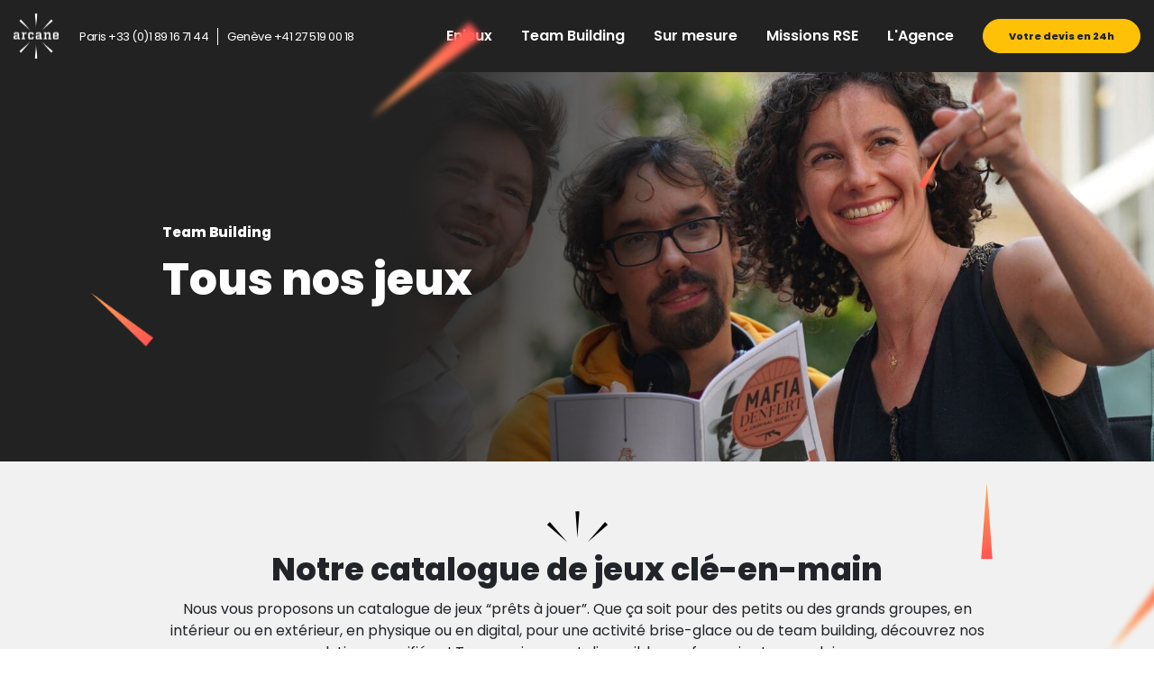

--- FILE ---
content_type: text/html; charset=UTF-8
request_url: https://www.arcane-experience.com/cle-en-main/
body_size: 153576
content:
<!doctype html>
<html lang="fr-FR" prefix="og: http://ogp.me/ns# fb: http://ogp.me/ns/fb#">

<head>
    <meta charset="UTF-8">
    <meta name="viewport" content="width=device-width, initial-scale=1">
    <link rel="profile" href="https://gmpg.org/xfn/11">
    <link rel="icon" type="image/png" sizes="32x32" href="/wp-content/themes/tourog/images/favicon/favicon-32x32.png">
    <link rel="icon" type="image/png" sizes="16x16" href="/wp-content/themes/tourog/images/favicon/favicon-16x16.png">
    <link rel="preload" href="https://www.arcane-experience.com/wp-content/themes/tourog/fonts/fa-brands-400.woff2" as="font" type="font/woff2" crossorigin>
    <link rel="preconnect" href="https://fonts.googleapis.com">

    <meta name='robots' content='index, follow, max-image-preview:large, max-snippet:-1, max-video-preview:-1' />

	<!-- This site is optimized with the Yoast SEO plugin v26.6 - https://yoast.com/wordpress/plugins/seo/ -->
	<title>Jeux clé-en-main pour les entreprises - Arcane Experience</title>
	<meta name="description" content="Enrichissez votre communication d&#039;entreprise grâce à nos jeux clé-en-main testés et approuvés ; une solution pour répondre à un objectif précis." />
	<link rel="canonical" href="https://www.arcane-experience.com/cle-en-main/" />
	<meta property="og:locale" content="fr_FR" />
	<meta property="og:type" content="article" />
	<meta property="og:title" content="Jeux clé-en-main pour les entreprises - Arcane Experience" />
	<meta property="og:description" content="Enrichissez votre communication d&#039;entreprise grâce à nos jeux clé-en-main testés et approuvés ; une solution pour répondre à un objectif précis." />
	<meta property="og:url" content="https://www.arcane-experience.com/cle-en-main/" />
	<meta property="og:site_name" content="Arcane Experience" />
	<meta property="article:publisher" content="http://facebook.com/ArcaneExperience" />
	<meta property="article:modified_time" content="2025-10-02T12:06:03+00:00" />
	<meta name="twitter:card" content="summary_large_image" />
	<meta name="twitter:site" content="@ArcaneXperience" />
	<meta name="twitter:label1" content="Est. reading time" />
	<meta name="twitter:data1" content="6 minutes" />
	<script type="application/ld+json" class="yoast-schema-graph">{"@context":"https://schema.org","@graph":[{"@type":"WebPage","@id":"https://www.arcane-experience.com/cle-en-main/","url":"https://www.arcane-experience.com/cle-en-main/","name":"Jeux clé-en-main pour les entreprises - Arcane Experience","isPartOf":{"@id":"https://www.arcane-experience.com/#website"},"datePublished":"2023-01-13T03:26:39+00:00","dateModified":"2025-10-02T12:06:03+00:00","description":"Enrichissez votre communication d'entreprise grâce à nos jeux clé-en-main testés et approuvés ; une solution pour répondre à un objectif précis.","breadcrumb":{"@id":"https://www.arcane-experience.com/cle-en-main/#breadcrumb"},"inLanguage":"fr-FR","potentialAction":[{"@type":"ReadAction","target":["https://www.arcane-experience.com/cle-en-main/"]}]},{"@type":"BreadcrumbList","@id":"https://www.arcane-experience.com/cle-en-main/#breadcrumb","itemListElement":[{"@type":"ListItem","position":1,"name":"Home","item":"https://www.arcane-experience.com/"},{"@type":"ListItem","position":2,"name":"Team Building : Tous nos jeux"}]},{"@type":"WebSite","@id":"https://www.arcane-experience.com/#website","url":"https://www.arcane-experience.com/","name":"Arcane Experience","description":"Jeux d&#039;entreprise, serious game et team building","publisher":{"@id":"https://www.arcane-experience.com/#organization"},"potentialAction":[{"@type":"SearchAction","target":{"@type":"EntryPoint","urlTemplate":"https://www.arcane-experience.com/?s={search_term_string}"},"query-input":{"@type":"PropertyValueSpecification","valueRequired":true,"valueName":"search_term_string"}}],"inLanguage":"fr-FR"},{"@type":"Organization","@id":"https://www.arcane-experience.com/#organization","name":"Arcane Experience","url":"https://www.arcane-experience.com/","logo":{"@type":"ImageObject","inLanguage":"fr-FR","@id":"https://www.arcane-experience.com/#/schema/logo/image/","url":"https://www.arcane-experience.com/wp-content/uploads/2020/03/logo.png","contentUrl":"https://www.arcane-experience.com/wp-content/uploads/2020/03/logo.png","width":94,"height":95,"caption":"Arcane Experience"},"image":{"@id":"https://www.arcane-experience.com/#/schema/logo/image/"},"sameAs":["http://facebook.com/ArcaneExperience","https://x.com/ArcaneXperience","https://www.instagram.com/arcane_ateliers/"]}]}</script>
	<!-- / Yoast SEO plugin. -->


<link href='https://fonts.gstatic.com' crossorigin rel='preconnect' />
<link rel="alternate" type="application/rss+xml" title="Arcane Experience &raquo; Flux" href="https://www.arcane-experience.com/feed/" />
<link rel="alternate" type="application/rss+xml" title="Arcane Experience &raquo; Flux des commentaires" href="https://www.arcane-experience.com/comments/feed/" />
<link rel="alternate" title="oEmbed (JSON)" type="application/json+oembed" href="https://www.arcane-experience.com/wp-json/oembed/1.0/embed?url=https%3A%2F%2Fwww.arcane-experience.com%2Fcle-en-main%2F&#038;lang=fr" />
<link rel="alternate" title="oEmbed (XML)" type="text/xml+oembed" href="https://www.arcane-experience.com/wp-json/oembed/1.0/embed?url=https%3A%2F%2Fwww.arcane-experience.com%2Fcle-en-main%2F&#038;format=xml&#038;lang=fr" />
<!-- Shareaholic - https://www.shareaholic.com -->
<link rel='preload' href='//cdn.shareaholic.net/assets/pub/shareaholic.js' as='script'/>
<script data-no-minify='1' data-cfasync='false'>
_SHR_SETTINGS = {"endpoints":{"local_recs_url":"https:\/\/www.arcane-experience.com\/wp-admin\/admin-ajax.php?action=shareaholic_permalink_related","ajax_url":"https:\/\/www.arcane-experience.com\/wp-admin\/admin-ajax.php"},"site_id":"3bb68009815935a3f19e898ea6c3eefa","url_components":{"year":"2023","monthnum":"01","day":"13","hour":"04","minute":"26","second":"39","post_id":"18990","postname":"cle-en-main","category":"non-classe"}};
</script>
<script data-no-minify='1' data-cfasync='false' src='//cdn.shareaholic.net/assets/pub/shareaholic.js' data-shr-siteid='3bb68009815935a3f19e898ea6c3eefa' async ></script>

<!-- Shareaholic Content Tags -->
<meta name='shareaholic:site_name' content='Arcane Experience' />
<meta name='shareaholic:language' content='fr-FR' />
<meta name='shareaholic:url' content='https://www.arcane-experience.com/cle-en-main/' />
<meta name='shareaholic:keywords' content='tag:jeux clé-en-main, type:page' />
<meta name='shareaholic:article_published_time' content='2023-01-13T04:26:39+01:00' />
<meta name='shareaholic:article_modified_time' content='2025-10-02T14:06:03+02:00' />
<meta name='shareaholic:shareable_page' content='true' />
<meta name='shareaholic:article_author_name' content='fanny@arcane-ateliers.com' />
<meta name='shareaholic:site_id' content='3bb68009815935a3f19e898ea6c3eefa' />
<meta name='shareaholic:wp_version' content='9.7.13' />

<!-- Shareaholic Content Tags End -->
<style id='wp-img-auto-sizes-contain-inline-css'>
img:is([sizes=auto i],[sizes^="auto," i]){contain-intrinsic-size:3000px 1500px}
/*# sourceURL=wp-img-auto-sizes-contain-inline-css */
</style>
<style id='wp-emoji-styles-inline-css'>

	img.wp-smiley, img.emoji {
		display: inline !important;
		border: none !important;
		box-shadow: none !important;
		height: 1em !important;
		width: 1em !important;
		margin: 0 0.07em !important;
		vertical-align: -0.1em !important;
		background: none !important;
		padding: 0 !important;
	}
/*# sourceURL=wp-emoji-styles-inline-css */
</style>
<link rel='stylesheet' id='font-awesome-css' href='https://www.arcane-experience.com/wp-content/themes/tourog/css/fontawesome.min.css?ver=6.9' media='all' />
<link rel='stylesheet' id='tourog-bundle-css' href='https://www.arcane-experience.com/wp-content/themes/tourog/css/bundle.min.css?ver=6.9' media='all' />
<link rel='stylesheet' id='bootsrap-css' href='https://www.arcane-experience.com/wp-content/themes/tourog/css/bootstrap.min.css?ver=6.9' media='all' />
<link rel='stylesheet' id='tourog-main-style-css' href='https://www.arcane-experience.com/wp-content/themes/tourog/css/style.css?ver=6.9' media='all' />
<link rel='stylesheet' id='tourog-stylesheet-css' href='https://www.arcane-experience.com/wp-content/themes/tourog/style.css?ver=6.9' media='all' />
<link rel='stylesheet' id='tourog-slick-css' href='https://www.arcane-experience.com/wp-content/themes/tourog/lib/slick/slick.css?ver=6.9' media='all' />
<link rel='stylesheet' id='tgb-icomoon-css' href='https://www.arcane-experience.com/wp-content/themes/tourog/css/icomoon.css?ver=6.9' media='all' />
<link rel='stylesheet' id='tgb-custom-css' href='https://www.arcane-experience.com/wp-content/themes/tourog/css/custom.css?ver=6.9' media='all' />
<link rel='stylesheet' id='tgb-responsive-css' href='https://www.arcane-experience.com/wp-content/themes/tourog/css/responsive.css?ver=6.9' media='all' />
<link rel='stylesheet' id='dflip-style-css' href='https://www.arcane-experience.com/wp-content/plugins/3d-flipbook-dflip-lite/assets/css/dflip.min.css?ver=2.4.20' media='all' />
<link rel='stylesheet' id='js_composer_front-css' href='https://www.arcane-experience.com/wp-content/plugins/js_composer/assets/css/js_composer.min.css?ver=6.1' media='all' />
<link rel='stylesheet' id='sib-front-css-css' href='https://www.arcane-experience.com/wp-content/plugins/mailin/css/mailin-front.css?ver=6.9' media='all' />
<script id="comments-js-extra">
var comment_data = {"name":"Name is required","email":"Email is required","comment":"Comment is required"};
//# sourceURL=comments-js-extra
</script>
<script src="https://www.arcane-experience.com/wp-content/themes/tourog/js/comments.js?ver=6.9" id="comments-js"></script>
<script src="https://www.arcane-experience.com/wp-includes/js/jquery/jquery.min.js?ver=3.7.1" id="jquery-core-js"></script>
<script src="https://www.arcane-experience.com/wp-includes/js/jquery/jquery-migrate.min.js?ver=3.4.1" id="jquery-migrate-js"></script>
<script id="sib-front-js-js-extra">
var sibErrMsg = {"invalidMail":"Please fill out valid email address","requiredField":"Please fill out required fields","invalidDateFormat":"Please fill out valid date format","invalidSMSFormat":"Please fill out valid phone number"};
var ajax_sib_front_object = {"ajax_url":"https://www.arcane-experience.com/wp-admin/admin-ajax.php","ajax_nonce":"56e60ba351","flag_url":"https://www.arcane-experience.com/wp-content/plugins/mailin/img/flags/"};
//# sourceURL=sib-front-js-js-extra
</script>
<script src="https://www.arcane-experience.com/wp-content/plugins/mailin/js/mailin-front.js?ver=1762506711" id="sib-front-js-js"></script>
<link rel="https://api.w.org/" href="https://www.arcane-experience.com/wp-json/" /><link rel="alternate" title="JSON" type="application/json" href="https://www.arcane-experience.com/wp-json/wp/v2/pages/18990" /><link rel="EditURI" type="application/rsd+xml" title="RSD" href="https://www.arcane-experience.com/xmlrpc.php?rsd" />
<meta name="generator" content="WordPress 6.9" />
<link rel='shortlink' href='https://www.arcane-experience.com/?p=18990' />
		<script type="text/javascript">
				(function(c,l,a,r,i,t,y){
					c[a]=c[a]||function(){(c[a].q=c[a].q||[]).push(arguments)};t=l.createElement(r);t.async=1;
					t.src="https://www.clarity.ms/tag/"+i+"?ref=wordpress";y=l.getElementsByTagName(r)[0];y.parentNode.insertBefore(t,y);
				})(window, document, "clarity", "script", "mkc4a3eniv");
		</script>
		<meta name="ti-site-data" content="eyJyIjoiMTowITc6MCEzMDowIiwibyI6Imh0dHBzOlwvXC93d3cuYXJjYW5lLWV4cGVyaWVuY2UuY29tXC93cC1hZG1pblwvYWRtaW4tYWpheC5waHA/YWN0aW9uPXRpX29ubGluZV91c2Vyc190cmlwYWR2aXNvciZhbXA7cD0lMkZjbGUtZW4tbWFpbiUyRiZhbXA7X3dwbm9uY2U9NjdlMTc3YjVjYyJ9" />    
    <script type="text/javascript">
        var ajaxurl = 'https://www.arcane-experience.com/wp-admin/admin-ajax.php';
    </script>
<!-- Google Tag Manager -->
<script>(function(w,d,s,l,i){w[l]=w[l]||[];w[l].push({'gtm.start':
new Date().getTime(),event:'gtm.js'});var f=d.getElementsByTagName(s)[0],
j=d.createElement(s),dl=l!='dataLayer'?'&l='+l:'';j.async=true;j.src=
'https://www.googletagmanager.com/gtm.js?id='+i+dl;f.parentNode.insertBefore(j,f);
})(window,document,'script','dataLayer','GTM-PZHFN39');</script>
<!-- End Google Tag Manager --><style>.recentcomments a{display:inline !important;padding:0 !important;margin:0 !important;}</style><meta name="generator" content="Powered by WPBakery Page Builder - drag and drop page builder for WordPress."/>
		<style id="wp-custom-css">
			/* HEADER */

aside.left-side {
	white-space: nowrap; 
}

aside.left-side .logo {
	min-width: 73px; 
}

aside.left-side .d-flex {
	display: block !important;
}

aside.left-side .d-flex .btn {
	padding: 2px 12px;
	0.375rem 1.75rem
}
 
@media (min-width: 992px) {
	.menu-desktop ul.menu-container > li.menu-item {
		min-width: auto;
	}
	
	.menu-desktop ul.menu-container > li.menu-item > b {
		pointer-events: none;
	}
	
	.menu-desktop ul.menu-container > li.menu-item:hover a.nav-link {
		color: #ffc107;
    transform: scale(1.05);
    transform-origin: center;
	}
	
	.menu-desktop ul.menu-container > li.menu-item a.nav-link {
		font-size: 14px;
	}
}

@media (min-width: 1200px) {	
	.menu-desktop ul.menu-container > li.menu-item a.nav-link {
		font-size: 16px;
	}
	
	aside.left-side .d-flex {
		padding-left: 1rem;
	}
	
	aside.left-side .d-flex .btn {
		padding: 0.375rem 1.75rem;
	}
}

/* FOOTER */

/* bug block newsletter */
.footer.footer {
	position: relative;
}

#parallax-shapes {
	height: 100% !important;
}

.tourog-page {
	margin-bottom: 0px !important;
}
/* end */

.footer_linkAllCities {
	margin-top: 8px;
  display: inline-block;
  text-decoration: underline;
}

.footer_linkAllCities:hover {
	color: #ffc107 !important;
	transition: color .3s linear;
}


/* ALL PAGES */

section.content-section.bg-image::before {
    content: "";
    position: absolute;
    top: 0;
    bottom: 0;
    right: 0;
    left: 0;
    background-color: rgb(0,0,0,0.5);
}

.alignleft {
	margin-right: 1em;
}

.text-content-block li, .text-content-block p {
	font-size: 16px;
}

.team-story figcaption span {
	max-height: 150px;
  overflow-y: auto;
  display: block;
  padding-right: 12px;
}


.team-story figcaption span::-webkit-scrollbar {
  width: 4px;
}

.team-story figcaption span::-webkit-scrollbar-track {
  background-color: transparent;
}

.team-story figcaption span::-webkit-scrollbar-thumb {
  background-color: rgb(209, 213, 219) !important;
}

.team-story-black figcaption {
	color: white;
	background-color: #222222;
  box-shadow: 0 0 41px -11px #000000;
}

a.arcane-link {
	color: #e0a800;
}

.arcane-card {
	display: flex;
	flex-direction: column;
	height: 400px;
	padding: 48px;
	background-color: #fff;
	box-shadow: 0 0 41px -11px rgb(0 0 0 / 12%);
}

.arcane-card p {
	display: block;
  overflow-y: auto;
  padding-right: 8px;
}

.arcane-card p::-webkit-scrollbar {
  width: 4px;
}

.arcane-card p::-webkit-scrollbar-track {
  background-color: transparent;
}

.arcane-card:hover p::-webkit-scrollbar-thumb {
  background-color: rgb(209, 213, 219) !important;
}

.arcane-slider .content-slider {
	background: transparent;
	height: 100%;
}

.arcane-slider .content-slider .swiper-slide {
  background-image: none !important;
	border: 4px solid;
	border-color: transparent;
	border-image-source: linear-gradient(to right, #ecc344, #e42d7f);
  border-image-slice: 1;
	padding: 40px;
}

.arcane-slider .content-slider .swiper-slide .slide-inner {
  color: #fff;
  background: rgba(34,34,34,0.7);
}

.arcane-slider .content-slider .swiper-slide .slide-inner h6 {
	font-size: 24px;
	text-align: center;
	margin-bottom: 24px;
}

.arcane-slider .content-slider .swiper-slide .slide-inner p {
	max-height: 250px;
	height: 250px;
	overflow-y: auto;
	padding-right: 8px;
	margin-bottom: calc(1rem + 22.5px)
}

.arcane-slider .content-slider .swiper-slide .slide-inner p:has(+ a) {
	margin-bottom: 1rem;
}

.arcane-slider .content-slider .swiper-slide .slide-inner p + a {
	color: #ffc107;
}

.arcane-slider .content-slider .swiper-slide .slide-inner p::-webkit-scrollbar {
  width: 4px;
}

.arcane-slider .content-slider .swiper-slide .slide-inner p::-webkit-scrollbar-track {
  background-color: transparent;
}

.arcane-slider .content-slider .swiper-slide .slide-inner p::-webkit-scrollbar-thumb {
  background-color: rgb(209, 213, 219) !important;
}

.arcane-slider .content-slider .button-prev, #reasonsWhy-slider .content-slider .button-next
{
	display: none;
	position: absolute;
	bottom: 18px;
	z-index: 10;
	cursor: pointer;
}

.arcane-slider .content-slider .button-prev {
	left: 140px;
}

.arcane-slider .content-slider .button-next {
	right: 140px;
}

.arcane-slider .content-slider .content-pagination {
  bottom: 40px;
}

.nos-jeux.works li figure {
	min-height: 306px;
	display: flex;
}

.nos-jeux.works li figure img {
	align-self: center;
}

/* END */

/* PAGE ACCUEIL */
#landing-hero {
	min-height: calc(100vh - 80px);
	color: white;
}

#landing-solutions .row-solutions {
	display: flex;
	justify-content: center;
}

#landing-solutions .enjeu-item a {
	background: none !important;
  font-size: 16px !important;
  white-space: nowrap;
}

#landing-solutions .enjeu-item a:hover {
	box-shadow: none;
}

#landing-solutions .enjeu-item .wpb_content_element {
	margin-bottom: 10px;
}

#landing-solutions .enjeu-item .wpb_content_element .vc_figure {
	max-width: none !important;
}

#landing-solutions .enjeu-item .wpb_content_element .vc_figure .vc_single_image-wrapper {
    width: 145px;
    height: 145px;
    border: 6px solid white;
    border-radius: 145px;
    padding: 35px;
}

#landing-our-games .item h3 {
	font-size: 18px;
}

#landing-our-games .item p {
	font-size: 14px;
}

#landing-our-games .item i {
	color: #ffec3f !important;
}
/* END */

/* PAGE RSE */
.process-content-block {
	padding-left: 20%;
}

.process-column-commitmentRSE .process-content-block {
	margin-bottom: 24px;
}

.process-column-commitmentRSE:not(.process-column-commitmentRSE--env) .process-content-block h5 {
	white-space: nowrap;
}

.process-column-commitmentRSE .process-content-block p {
	padding-left: 0%;
}
/* END */

/* Page TEAM BUILDING */
#team-building-hero {
	height: 60vh;
}

#team-building-hero .hero-content {
  display: flex;
  align-items: center;
	height: 100%;
}
/* END */

/* PAGES JEUX */
.single-jeux main.black .content-section:first-child {
	height: 100%;
}

#game-hero-header .wpb_text_column .wpb_wrapper h1:last-of-type {
	margin-bottom: 35px;
}

#game-hero-header .game-col-img .wpb_wrapper, #game-hero-header .game-col-img .wpb_wrapper * {
	height: 100%;
}

#game-hero-header .game-col-img .wpb_wrapper img {
	min-height: 350px;
}

#game-hero-header .game-img {
	margin: 0;
	padding: 16px;
	background-color: rgba(255,255,255,0.6)
}

#game-hero-header .game-img img {
	object-fit: cover;
}

#game-hero-header .game-highlight {
  margin-bottom: 16px;
}

#game-hero-header .game-highlight figure {
	display: flex;
	gap: 16px;
}

#game-hero-header .game-highlight figure img {
	height: 18px;
	width: 18px;
	min-width: 18px;
	margin-top: 2px;
}


#game-hero-header .vc_btn3-container.vc_btn3-left {
	margin-bottom: 0;
}

#game-resume .resume-presentation {
	margin-bottom: 0px;
}

#game-resume .resume-video {
	padding: 16px;
  margin: 0px 8%;
  background: linear-gradient(90.59deg, #f3bf38 0%, #ffec3f 100%);
}

#game-resume .resume-video .wpb_wrapper {
	box-shadow: 4px 4px 12px rgb(0 0 0 / 50%);
}

#game-resume .resume-button {
	padding-bottom: 24px;
	padding-top: 24px;
	border-bottom: 4px solid;
	border-color: transparent;
	cursor: pointer;
}

#game-resume .resume-button.active {
	border-image-source: linear-gradient(to right, #ecc344, #e42d7f);
  border-image-slice: 1;
}

#game-resume #resume-text-container {
	min-height: 250px;
	position: relative
}

#game-resume #resume-text-container .resume-text .wpb_wrapper {
	max-height: 224px;
	overflow-y: auto;
	padding-right: 8px;
}

#game-resume #resume-text-container .resume-text .wpb_wrapper::-webkit-scrollbar {
  width: 4px;
}

#game-resume #resume-text-container .resume-text .wpb_wrapper::-webkit-scrollbar-track {
  background-color: transparent;
}

#game-resume #resume-text-container .resume-text .wpb_wrapper::-webkit-scrollbar-thumb {
  background-color: rgb(209, 213, 219) !important;
}

#game-resume .resume-text {
	position: absolute;
	height: 100%;
	opacity: 0;
	transition: opacity .3s linear;
}

#game-resume .resume-text.active {
	opacity: 1;
	transition: opacity .3s linear;
	z-index: 2;
}

#logistic-banner p {
	font-size: 16px;
}

#advantages h5 + p {
	font-size: 16px;
}

/* END */

/* PAGE FORMAT : ESCAPE GRD GROUPE */
#advantages .list-advantages ol {
	display: flex;
  padding: 0;
  flex-wrap: wrap;
}

#advantages .list-advantages ol li {
	position: relative;
	width: 25%;
	display: flex;
  flex-direction: column;
  text-align: center;
	padding: 0 32px;
	counter-increment: advantages;
}

#advantages .list-advantages ol li::marker {
	content: "";
}

#advantages .list-advantages ol li::before {
	content: "#" counter(advantages);
  background-image: linear-gradient(90.59deg, #f3bf38 0%, #ffec3f 100%);
  -webkit-background-clip: text;
  -webkit-text-fill-color: transparent;
	font-size: 48px;
}

#games-totems img {
	width: 150px;
	height: 150px
}
/* END */

/* PAGES TEAM BUILDING */

/* Ice breaker */
#iceBreaker-informations .process-content-block p {
	font-size: 16px;
}
/* END */

/* PAGE BLOG */
ul.blog-filters-container {
	display: flex;
  justify-content: space-between;
  width: 100%;
}

li.blog-filter {
	list-style: none;
  padding: 8px 16px;
  border-bottom: 4px solid;
  border-color: transparent;
  cursor: pointer;
}

li.blog-filter.active {
	border-image-source: linear-gradient(to right, #ecc344, #e42d7f);
	border-image-slice: 1;
	font-weight: bold;
}
/* END */

/* PAGE ALL CITIES */
#all-cities-map .container {
	padding: 0;
  margin: 0;
  max-width: 100%;
}

#all-cities-map .wpb_gmaps_widget {
  margin-bottom: 0px;
}

#all-cities-map .wpb_gmaps_widget .wpb_wrapper {
	background-color: transparent;
  padding: 0px;
  position: relative;
  overflow: hidden;
}

#all-cities-map .wpb_gmaps_widget .wpb_map_wraper {
	top: -60px;
	padding-bottom: calc(100vw / 2.5);
	max-height: 650px;
}

.all-cities-map .wpb_gmaps_widget .wpb_map_wraper iframe {
	max-height: calc(100vw / 2.5);
}

.all-cities-grid .all-cities-cards .vc_grid-item-mini {
	box-shadow: 0 0 41px -11px #000000;
	transform: scale(1);
  transition: transform .2s linear;
}

.all-cities-grid .all-cities-cards .vc_grid-item-mini:hover {
	transform: scale(1.1);
  transition: transform .2s linear;
}

.all-cities-grid .all-cities-cards .vc_grid-item-mini .vc_gitem_row {
	background-color: #222222 !important;
  color: #ffffff;
}

.all-cities-grid .all-cities-cards .vc_grid-item-mini .vc_gitem-col {
	padding: 24px 16px;
  transform: translateY(68px);
	transition: transform 0.2s linear;
}

.all-cities-grid .all-cities-cards .vc_grid-item-mini:hover .vc_gitem-col {
  transform: translateY(0px);
	transition: transform 0.2s linear;
}

.all-cities-grid .all-cities-cards .vc_grid-item-mini .vc_gitem-post-data-source-post_title {
	margin-bottom: 24px;
}

.all-cities-grid .all-cities-cards .vc_grid-item-mini .vc_gitem-post-data-source-post_title h4 {
  display: flex;
  flex-direction: column;
  gap: 8px;
	margin-bottom: 0;
	font-size: 20px;
	color: #ffffff;
	transition: color 0.2s linear;
}

.all-cities-grid .all-cities-cards .vc_grid-item-mini:hover .vc_gitem-post-data-source-post_title h4 {
	color: #ffc107;
	transition: color 0.2s linear;
}

.all-cities-grid .all-cities-cards .vc_grid-item-mini .vc_gitem-post-data-source-post_excerpt {
	margin-bottom: 0px;
}

.all-cities-grid .all-cities-cards .vc_grid-item-mini .vc_gitem-post-data-source-post_excerpt p {
	margin-bottom: 0px;
	font-size: 14px;
}

.all-cities-grid .all-cities-cards .vc_grid-item-mini .vc_btn3-container {
	margin-bottom: 0;
  position: absolute;
  bottom: 0;
  left: 0;
  right: 0;
  top: 0;
}

.all-cities-grid .all-cities-cards .vc_grid-item-mini .vc_btn3-container a {
	background-color: transparent;
  color: transparent;
  padding: 0px;
  height: 100%;
  width: 100%;
}

/* PAGE CITY */
#city-hero {
	background-color: rgba(0,0,0,0.1);
	backdrop-filter: blur(5px);
	-webkit-backdrop-filter: blur(5px);
}

#city-hero .city-hero-content .vc_column-inner .wpb_wrapper {
	height: 100%;
  display: flex;
  flex-direction: column;
	gap: 40px;
  justify-content: space-around;
}

#city-hero .city-hero-content .vc_column-inner .wpb_wrapper .text-content-block h1:nth-child(1) {
	font-size: 36px;
}

#city-hero .city-hero-content .vc_column-inner .wpb_wrapper .text-content-block h1:nth-child(2) {
	letter-spacing: 6px;
  text-transform: uppercase;
  line-height: 54px;
}

#city-hero .city-hero-img .wpb_single_image {
	padding: 24px;
	max-width: 450px;
	margin: 0px auto;
}

#city-hero .city-hero-img .wpb_single_image .vc_single_image-wrapper {
  padding: 16px 16px 56px;
  background-color: white;
  transform: rotate(1deg);
	box-shadow: 0px 4px 8px 0px rgb(0 0 0 / 30%);
}

#city-hero .city-hero-img .wpb_single_image .vc_single_image-wrapper::before {
	content: "";
  background-image: url(https://www.arcane-experience.com/wp-content/uploads/2023/01/orange-pin.png);
  position: absolute;
  display: block;
  height: 44px;
  background-position: center;
  width: 28px;
  background-size: cover;
  top: -12px;
  left: 50%;
	transform: translateX(-50%);
}


#city-hero .city-hero-img .vc_column-inner .wpb_wrapper .wpb_single_image .vc_single_image-wrapper::after {
  position: absolute;
  bottom: 16px;
  font-size: 20px;
  right: 50%;
  transform: translateX(50%);
  font-family: monospace;
	white-space: nowrap;
}

#city-hero .city-hero-img .wpb_single_image .vc_single_image-wrapper img {
	border: 1px solid rgba(0,0,0,0.3);
}

#city-options .city-options-cards {
	display: flex;
	flex-direction: column;
	gap: 32px;
}

#city-options .city-options-cards .wpb_column {
	width: 100%;
}

#city-options .city-options-cards > .wpb_column > .vc_column-inner > .wpb_wrapper {
	padding: 32px;
  display: flex;
  flex-direction: column;
  gap: 16px;
	margin: auto;
	box-shadow: 0 0 41px -11px #000000;
}

#city-options .city-options-cards > .wpb_column > .vc_column-inner > .wpb_wrapper * {
	margin: 0;
}

#city-options .city-options-cards > .wpb_column > .vc_column-inner > .wpb_wrapper img {
	height: 250px;
	object-fit: cover;
}

#city-options .city-options-cards > .wpb_column > .vc_column-inner > .wpb_wrapper h3 {
	margin-bottom: 16px;
}

#city-options .city-options-cards > .wpb_column > .vc_column-inner > .wpb_wrapper p {
	text-align: justify;
}

#city-options .city-options-cards > .wpb_column > .vc_column-inner > .wpb_wrapper h3, 
#city-options .city-options-cards > .wpb_column > .vc_column-inner > .wpb_wrapper p {
	color: white;
}

#city-options .city-options-cards > .wpb_column > .vc_column-inner > .wpb_wrapper .vc_btn3-container {
	margin-top: 16px;
}

#city-team-building .wpb_row .process-content-block {
	padding-left: 15%;
}


#city-team-building .wpb_row .process-content-block h5 {
	margin-bottom: 16px;
}

#city-team-building .wpb_row .process-content-block p {
	font-size: 16px;
	padding-right: 10%;
}

#city-team-building .vc_btn3-container {
	padding-left: 15%;
}

#city-collaborators .vc_single_image-wrapper img {
	filter: invert(1);
}

#city-questions .arcane-slider .content-slider .swiper-slide .slide-inner p {
	height: 150px;
}

section.content-section:has(#city-last-section) + section.content-section {
	background-color: #222222;
	padding: 55px 0;
}

section.content-section:has(#city-last-section) + section.content-section .blog-post.single-post {
	margin-bottom: 0px;
}

section.content-section:has(#city-last-section) + section.content-section .blog-post.single-post .navigation {
	border: none;
}

section.content-section:has(#city-last-section) + section.content-section .blog-post.single-post h2 {
	display: none;
}

section.content-section:has(#city-last-section) + section.content-section .blog-post.single-post .nav-previous {
	border-right: none;
}

section.content-section:has(#city-last-section) + section.content-section .blog-post.single-post a {
	color: #fff;
  text-transform: uppercase;
  font-weight: 600;
  letter-spacing: 4px;
  text-align: center;
  width: 60%;
	max-width: 495px;
  display: block;
	margin: auto;
  padding: 16px;
  font-size: 22px;
	position: relative;
	border-radius: 100px;
  background-image: linear-gradient(to right, #ecc344, #e42d7f);
  background-repeat: no-repeat;
	transition: background-position-x 0.3s linear;
}

section.content-section:has(#city-last-section) + section.content-section .blog-post.single-post .nav-previous a {
	background-position-x: 495px;
}

section.content-section:has(#city-last-section) + section.content-section .blog-post.single-post .nav-next a {
	background-position-x: -495px;
}

section.content-section:has(#city-last-section) + section.content-section .blog-post.single-post a:hover {
  text-decoration: none;
	background-position-x: 0px;
	transition: background-position-x 0.3s linear;
}

section.content-section:has(#city-last-section) + section.content-section .blog-post.single-post a:hover:before {
  width: 100%;
	transition: width 0.3s linear;
}

section.content-section:has(#city-last-section) + section.content-section .blog-post.single-post a strong {
	display: none;
}

@media(min-width: 630px) {
	#city-hero .city-hero-content .wpb_wrapper {
		padding: 24px;
	}
	
	#city-hero .city-hero-img .vc_column-inner .wpb_wrapper {
		display: flex;
	}
	
	#city-hero .city-hero-img .wpb_single_image {
		max-width: 50%;
	}
}

@media(min-width: 768px) {
	#city-hero .city-hero-img .vc_column-inner .wpb_wrapper {
		flex-direction: column;
		justify-content: center;
		height: 100%;
	}
	
	#city-hero .city-hero-img .wpb_single_image {
		max-width: 100%;
	}
}

@media(min-width: 1024px) {
	#city-hero .city-hero-content .wpb_wrapper {
		padding: 48px;		
	}
	
	#city-hero .city-hero-img .wpb_single_image {
		position: absolute;
	}
	
	#city-hero .city-hero-img .vc_column-inner .wpb_wrapper .wpb_single_image:last-child {
		top: 220px;
  	right: -16px;
  	max-width: 350px;
	}

	#city-hero .city-hero-img .vc_column-inner .wpb_wrapper .wpb_single_image:first-child {
  	top: 1px;
		max-width: 400px;
		z-index: 1;
	}
	
	#city-hero .city-hero-img .vc_column-inner .wpb_wrapper .wpb_single_image:last-child .vc_single_image-wrapper::after {
  	font-size: 16px;
	}
	
	#city-options .city-options-cards {
		flex-direction: row;
	}

	#city-options .city-options-cards .wpb_column {
		width: 50%;
	}
	
	#city-options .city-options-cards > .wpb_column > .vc_column-inner > .wpb_wrapper {
		padding: 8px;
		box-shadow: none;
		filter: grayscale(1);
		transform: scale(0.9);
		transition: all 0.2s linear;
	}

	#city-options .city-options-cards > .wpb_column > .vc_column-inner > .wpb_wrapper:hover {
		box-shadow: 0 0 41px -11px #000000;
		filter: grayscale(0);
		transform: scale(1);
		transition: all 0.2s linear;
	}
	
	#city-options .city-options-cards > .wpb_column > .vc_column-inner > .wpb_wrapper h3, #city-options .city-options-cards > .wpb_column > .vc_column-inner > .wpb_wrapper p {
		color: grey;
		transition: all 0.2s linear;
	}

	#city-options .city-options-cards > .wpb_column > .vc_column-inner > .wpb_wrapper:hover h3, #city-options .city-options-cards > .wpb_column > .vc_column-inner > .wpb_wrapper:hover p {
		color: white;
		transition: all 0.2s linear;
	}
}

@media(min-width: 1200px) {
	#city-options .city-options-cards > .wpb_column > .vc_column-inner > .wpb_wrapper {
    padding: 24px;
	}	
}

@media(min-width: 1700px) {
	#city-hero .city-hero-img .vc_column-inner .wpb_wrapper .wpb_single_image:last-child {
  	max-width: 450px;
	}

	#city-hero .city-hero-img .vc_column-inner .wpb_wrapper .wpb_single_image:first-child {
		max-width: 500px;
		top: 0;
	}
}
/* END */

/* PAGE MAINTENANCE */
#maintenance {
	height: calc(100vh - 80px);
}

#maintenance .wpb_column.vc_column_container {
	height: 100%;
	display: flex;
	align-items: center;
}

#maintenance .wpb_single_image {
	margin: 0;
}

#maintenance .wpb_single_image img {
	width: 100%;
	max-width: 600px;
}

#maintenance h1 {
	font-size: 32px;
}

#maintenance p {
	margin-bottom: 8px;
}

section.content-section:has(#maintenance) + section.content-section {
	display: none;
}

/* END */


.single-post > main, .single > main {
    margin-bottom: 0 !important;
}		</style>
		<style type="text/css" data-type="vc_custom-css">.tourog-page {
    background: #f1f1f1;
}

.tourog-page > section.bg-image {
    background-position-x: 140px !important;
    background-position-y: -175px !important;
}

.tourog-page > section.bg-image::before {
    background-color: none !important;
    background: linear-gradient(99deg, #222222 35%, rgba(0, 0, 0, 0.5058) 53%, rgba(0, 0, 0, 0) 60%);
}

@media (max-width: 1024px) {
    .tourog-page > section.bg-image {
        background-position-y: 0px !important;
    }
}


@media (max-width: 720px) {
    .tourog-page > section.bg-image {
        background-position-x: 50px !important;
    }
}

@media (max-width: 500px) {
    .tourog-page > section.bg-image {
        background-position-x: -60px !important;
    }
}</style><style type="text/css" data-type="vc_shortcodes-custom-css">.vc_custom_1673578075441{padding-top: 55px !important;}.vc_custom_1673576440606{padding-top: 55px !important;padding-bottom: 55px !important;}.vc_custom_1673576455866{padding-top: 55px !important;padding-bottom: 55px !important;}.vc_custom_1673576728739{padding-top: 55px !important;padding-bottom: 55px !important;}.vc_custom_1673576740915{padding-top: 55px !important;padding-bottom: 55px !important;}.vc_custom_1673577017718{padding-top: 55px !important;padding-bottom: 55px !important;}.vc_custom_1673577124231{padding-top: 55px !important;padding-bottom: 55px !important;}.vc_custom_1673577110116{padding-top: 55px !important;padding-bottom: 55px !important;}.vc_custom_1673577173966{padding-top: 55px !important;padding-bottom: 55px !important;}.vc_custom_1673577213471{padding-top: 55px !important;padding-bottom: 55px !important;}.vc_custom_1673577259485{padding-top: 55px !important;padding-bottom: 55px !important;}.vc_custom_1673577213471{padding-top: 55px !important;padding-bottom: 55px !important;}.vc_custom_1673577271184{padding-top: 55px !important;padding-bottom: 55px !important;}.vc_custom_1673577283251{padding-top: 55px !important;padding-bottom: 55px !important;}.vc_custom_1673614839793{padding-top: 55px !important;padding-bottom: 55px !important;}</style><noscript><style> .wpb_animate_when_almost_visible { opacity: 1; }</style></noscript>
<!-- START - Open Graph and Twitter Card Tags 3.3.7 -->
 <!-- Facebook Open Graph -->
  <meta property="og:locale" content="fr_FR"/>
  <meta property="og:site_name" content="Arcane Experience"/>
  <meta property="og:title" content="Jeux clé-en-main pour les entreprises - Arcane Experience"/>
  <meta property="og:url" content="https://www.arcane-experience.com/cle-en-main/"/>
  <meta property="og:type" content="article"/>
  <meta property="og:description" content="Enrichissez votre communication d&#039;entreprise grâce à nos jeux clé-en-main testés et approuvés ; une solution pour répondre à un objectif précis."/>
  <meta property="og:image" content="https://www.arcane-experience.com/wp-content/uploads/2021/06/2002-1201x800-1.jpg"/>
  <meta property="og:image:url" content="https://www.arcane-experience.com/wp-content/uploads/2021/06/2002-1201x800-1.jpg"/>
  <meta property="og:image:secure_url" content="https://www.arcane-experience.com/wp-content/uploads/2021/06/2002-1201x800-1.jpg"/>
  <meta property="article:publisher" content="https://www.facebook.com/ArcaneExperience"/>
 <!-- Google+ / Schema.org -->
 <!-- Twitter Cards -->
  <meta name="twitter:title" content="Jeux clé-en-main pour les entreprises - Arcane Experience"/>
  <meta name="twitter:url" content="https://www.arcane-experience.com/cle-en-main/"/>
  <meta name="twitter:description" content="Enrichissez votre communication d&#039;entreprise grâce à nos jeux clé-en-main testés et approuvés ; une solution pour répondre à un objectif précis."/>
  <meta name="twitter:image" content="https://www.arcane-experience.com/wp-content/uploads/2021/06/2002-1201x800-1.jpg"/>
  <meta name="twitter:card" content="summary_large_image"/>
  <meta name="twitter:site" content="@ArcaneXperience"/>
 <!-- SEO -->
 <!-- Misc. tags -->
 <!-- is_singular | yoast_seo -->
<!-- END - Open Graph and Twitter Card Tags 3.3.7 -->
	
<link rel='stylesheet' id='contact-form-7-css' href='https://www.arcane-experience.com/wp-content/plugins/contact-form-7/includes/css/styles.css?ver=6.1.4' media='all' />
</head>

<body class="wp-singular page-template page-template-page-builder page-template-page-builder-php page page-id-18990 wp-theme-tourog sp-easy-accordion-enabled body-hamburger-menu wpb-js-composer js-comp-ver-6.1 vc_responsive">
    <!-- Google Tag Manager (noscript) -->
<noscript><iframe src="https://www.googletagmanager.com/ns.html?id=GTM-PZHFN39"
height="0" width="0" style="display:none;visibility:hidden"></iframe></noscript>
<!-- End Google Tag Manager (noscript) -->
    
    
            <div class="preloader">
            <!-- <div class="layer"></div> -->

            <div class="inner">
                <figure> <img width="70" height="70" src="https://www.arcane-experience.com/wp-content/uploads/2020/03/logo.png" alt="Arcane Experience"> </figure>
                <span></span>
            </div>
        </div>
    
    <div class="page-transition">
        <!-- <div class="layer"></div> -->
    </div>

    
    <nav class="site-navigation">
        <!-- <div class="layer"></div> -->

        <div class="inner">
            <div class="d-flex justify-content-between align-items-center">
                <div class="menu-main-menu-container"><ul id="menu-main-menu" class="menu-container"><li itemscope="itemscope" itemtype="https://www.schema.org/SiteNavigationElement" id="menu-item-2810" class="menu-item menu-item-type-custom menu-item-object-custom menu-item-has-children dropdown menu-item-2810 nav-item"><b><a title="Enjeux" href="#" class="nav-link" data-text="Enjeux">Enjeux</a></b><i></i>
<ul class="dropdown"  role="menu">
	<li itemscope="itemscope" itemtype="https://www.schema.org/SiteNavigationElement" id="menu-item-2574" class="menu-item menu-item-type-custom menu-item-object-custom menu-item-2574 nav-item"><b><a title="Team Building" href="https://www.arcane-experience.com/team-building-entreprise/" class="dropdown-item" data-text="Team Building">Team Building</a></b><i></i></li>
	<li itemscope="itemscope" itemtype="https://www.schema.org/SiteNavigationElement" id="menu-item-2575" class="menu-item menu-item-type-custom menu-item-object-custom menu-item-2575 nav-item"><b><a title="Sensibilisation" href="https://www.arcane-experience.com/sensibilisation/" class="dropdown-item" data-text="Sensibilisation">Sensibilisation</a></b><i></i></li>
	<li itemscope="itemscope" itemtype="https://www.schema.org/SiteNavigationElement" id="menu-item-2576" class="menu-item menu-item-type-custom menu-item-object-custom menu-item-2576 nav-item"><b><a title="Onboarding" href="https://www.arcane-experience.com/onboarding-rh/" class="dropdown-item" data-text="Onboarding">Onboarding</a></b><i></i></li>
	<li itemscope="itemscope" itemtype="https://www.schema.org/SiteNavigationElement" id="menu-item-45454" class="menu-item menu-item-type-custom menu-item-object-custom menu-item-45454 nav-item"><b><a title="Cybersécurité" href="https://www.arcane-experience.com/sensibilisation-cybersecurite/" class="dropdown-item" data-text="Cybersécurité">Cybersécurité</a></b><i></i></li>
	<li itemscope="itemscope" itemtype="https://www.schema.org/SiteNavigationElement" id="menu-item-2578" class="menu-item menu-item-type-custom menu-item-object-custom menu-item-2578 nav-item"><b><a title="Conduite du changement" href="https://www.arcane-experience.com/conduite-du-changement/" class="dropdown-item" data-text="Conduite du changement">Conduite du changement</a></b><i></i></li>
	<li itemscope="itemscope" itemtype="https://www.schema.org/SiteNavigationElement" id="menu-item-2808" class="menu-item menu-item-type-custom menu-item-object-custom menu-item-2808 nav-item"><b><a title="Serious Game et formation" href="https://www.arcane-experience.com/serious-game/" class="dropdown-item" data-text="Serious Game et formation">Serious Game et formation</a></b><i></i></li>
	<li itemscope="itemscope" itemtype="https://www.schema.org/SiteNavigationElement" id="menu-item-2807" class="menu-item menu-item-type-custom menu-item-object-custom menu-item-2807 nav-item"><b><a title="Gamification / Marque employeur" href="https://www.arcane-experience.com/gamification/" class="dropdown-item" data-text="Gamification / Marque employeur">Gamification / Marque employeur</a></b><i></i></li>
	<li itemscope="itemscope" itemtype="https://www.schema.org/SiteNavigationElement" id="menu-item-33773" class="menu-item menu-item-type-custom menu-item-object-custom menu-item-33773 nav-item"><b><a title="Patrimoine et culture" href="https://www.arcane-experience.com/patrimoine-et-culture/" class="dropdown-item" data-text="Patrimoine et culture">Patrimoine et culture</a></b><i></i></li>
	<li itemscope="itemscope" itemtype="https://www.schema.org/SiteNavigationElement" id="menu-item-48453" class="menu-item menu-item-type-custom menu-item-object-custom menu-item-48453 nav-item"><b><a title="Communication Externe" href="https://www.arcane-experience.com/communication-externe/" class="dropdown-item" data-text="Communication Externe">Communication Externe</a></b><i></i></li>
</ul>
</li>
<li itemscope="itemscope" itemtype="https://www.schema.org/SiteNavigationElement" id="menu-item-19141" class="menu-item menu-item-type-custom menu-item-object-custom current-menu-ancestor current-menu-parent menu-item-has-children dropdown active menu-item-19141 nav-item"><b><a title="Team Building" href="#" class="nav-link" data-text="Team Building">Team Building</a></b><i></i>
<ul class="dropdown"  role="menu">
	<li itemscope="itemscope" itemtype="https://www.schema.org/SiteNavigationElement" id="menu-item-19165" class="menu-item menu-item-type-post_type menu-item-object-page current-menu-item page_item page-item-18990 current_page_item active menu-item-19165 nav-item"><b><a title="Tous nos jeux" href="https://www.arcane-experience.com/cle-en-main/" class="dropdown-item" aria-current="page" data-text="Tous nos jeux">Tous nos jeux</a></b><i></i></li>
	<li itemscope="itemscope" itemtype="https://www.schema.org/SiteNavigationElement" id="menu-item-19160" class="menu-item menu-item-type-post_type menu-item-object-page menu-item-19160 nav-item"><b><a title="Escape game" href="https://www.arcane-experience.com/escape-game/" class="dropdown-item" data-text="Escape game">Escape game</a></b><i></i></li>
	<li itemscope="itemscope" itemtype="https://www.schema.org/SiteNavigationElement" id="menu-item-45482" class="menu-item menu-item-type-custom menu-item-object-custom menu-item-45482 nav-item"><b><a title="Cybersécurité" href="https://www.arcane-experience.com/team-building-cybersecurite/" class="dropdown-item" data-text="Cybersécurité">Cybersécurité</a></b><i></i></li>
	<li itemscope="itemscope" itemtype="https://www.schema.org/SiteNavigationElement" id="menu-item-19163" class="menu-item menu-item-type-post_type menu-item-object-page menu-item-19163 nav-item"><b><a title="Murder party" href="https://www.arcane-experience.com/enquetes-geantes/" class="dropdown-item" data-text="Murder party">Murder party</a></b><i></i></li>
	<li itemscope="itemscope" itemtype="https://www.schema.org/SiteNavigationElement" id="menu-item-19159" class="menu-item menu-item-type-post_type menu-item-object-page menu-item-19159 nav-item"><b><a title="Ice-Breaker" href="https://www.arcane-experience.com/ice-breaker/" class="dropdown-item" data-text="Ice-Breaker">Ice-Breaker</a></b><i></i></li>
	<li itemscope="itemscope" itemtype="https://www.schema.org/SiteNavigationElement" id="menu-item-19164" class="menu-item menu-item-type-post_type menu-item-object-page menu-item-19164 nav-item"><b><a title="Jeux RSE" href="https://www.arcane-experience.com/jeux-rse/" class="dropdown-item" data-text="Jeux RSE">Jeux RSE</a></b><i></i></li>
	<li itemscope="itemscope" itemtype="https://www.schema.org/SiteNavigationElement" id="menu-item-19158" class="menu-item menu-item-type-post_type menu-item-object-page menu-item-19158 nav-item"><b><a title="Quiz" href="https://www.arcane-experience.com/quiz/" class="dropdown-item" data-text="Quiz">Quiz</a></b><i></i></li>
	<li itemscope="itemscope" itemtype="https://www.schema.org/SiteNavigationElement" id="menu-item-19157" class="menu-item menu-item-type-post_type menu-item-object-page menu-item-19157 nav-item"><b><a title="Théâtres immersifs" href="https://www.arcane-experience.com/theatre-immersif/" class="dropdown-item" data-text="Théâtres immersifs">Théâtres immersifs</a></b><i></i></li>
	<li itemscope="itemscope" itemtype="https://www.schema.org/SiteNavigationElement" id="menu-item-19162" class="menu-item menu-item-type-post_type menu-item-object-page menu-item-19162 nav-item"><b><a title="Ateliers créatifs" href="https://www.arcane-experience.com/ateliers-creatifs/" class="dropdown-item" data-text="Ateliers créatifs">Ateliers créatifs</a></b><i></i></li>
	<li itemscope="itemscope" itemtype="https://www.schema.org/SiteNavigationElement" id="menu-item-19156" class="menu-item menu-item-type-post_type menu-item-object-page menu-item-19156 nav-item"><b><a title="Jeux culturels" href="https://www.arcane-experience.com/jeux-culturels/" class="dropdown-item" data-text="Jeux culturels">Jeux culturels</a></b><i></i></li>
	<li itemscope="itemscope" itemtype="https://www.schema.org/SiteNavigationElement" id="menu-item-19155" class="menu-item menu-item-type-post_type menu-item-object-page menu-item-19155 nav-item"><b><a title="Jeux nomades" href="https://www.arcane-experience.com/jeux-nomades/" class="dropdown-item" data-text="Jeux nomades">Jeux nomades</a></b><i></i></li>
	<li itemscope="itemscope" itemtype="https://www.schema.org/SiteNavigationElement" id="menu-item-18520" class="menu-item menu-item-type-post_type menu-item-object-page menu-item-18520 nav-item"><b><a title="Format grands groupes" href="https://www.arcane-experience.com/escape-game-grands-groupes/" class="dropdown-item" data-text="Format grands groupes">Format grands groupes</a></b><i></i></li>
</ul>
</li>
<li itemscope="itemscope" itemtype="https://www.schema.org/SiteNavigationElement" id="menu-item-2811" class="menu-item menu-item-type-custom menu-item-object-custom menu-item-has-children dropdown menu-item-2811 nav-item"><b><a title="Sur mesure" href="#" class="nav-link" data-text="Sur mesure">Sur mesure</a></b><i></i>
<ul class="dropdown"  role="menu">
	<li itemscope="itemscope" itemtype="https://www.schema.org/SiteNavigationElement" id="menu-item-428" class="menu-item menu-item-type-post_type menu-item-object-page menu-item-428 nav-item"><b><a title="Construire votre projet sur-mesure" href="https://www.arcane-experience.com/sur-mesure/" class="dropdown-item" data-text="Construire votre projet sur-mesure">Construire votre projet sur-mesure</a></b><i></i></li>
	<li itemscope="itemscope" itemtype="https://www.schema.org/SiteNavigationElement" id="menu-item-405" class="menu-item menu-item-type-post_type menu-item-object-page menu-item-405 nav-item"><b><a title="Nos références" href="https://www.arcane-experience.com/references/" class="dropdown-item" data-text="Nos références">Nos références</a></b><i></i></li>
</ul>
</li>
<li itemscope="itemscope" itemtype="https://www.schema.org/SiteNavigationElement" id="menu-item-19166" class="menu-item menu-item-type-custom menu-item-object-custom menu-item-has-children dropdown menu-item-19166 nav-item"><b><a title="Missions RSE" href="#" class="nav-link" data-text="Missions RSE">Missions RSE</a></b><i></i>
<ul class="dropdown"  role="menu">
	<li itemscope="itemscope" itemtype="https://www.schema.org/SiteNavigationElement" id="menu-item-19167" class="menu-item menu-item-type-custom menu-item-object-custom menu-item-19167 nav-item"><b><a title="Mission &quot;Discrimination et handicap&quot;" href="https://www.arcane-experience.com/jeux/sensibilisation-au-handicap/" class="dropdown-item" data-text="Mission "Discrimination et handicap"">Mission &quot;Discrimination et handicap&quot;</a></b><i></i></li>
	<li itemscope="itemscope" itemtype="https://www.schema.org/SiteNavigationElement" id="menu-item-19168" class="menu-item menu-item-type-custom menu-item-object-custom menu-item-19168 nav-item"><b><a title="Mission &quot;Urgence climatique&quot;" href="https://www.arcane-experience.com/jeux/sensibilisation-au-climat/" class="dropdown-item" data-text="Mission "Urgence climatique"">Mission &quot;Urgence climatique&quot;</a></b><i></i></li>
	<li itemscope="itemscope" itemtype="https://www.schema.org/SiteNavigationElement" id="menu-item-19170" class="menu-item menu-item-type-custom menu-item-object-custom menu-item-19170 nav-item"><b><a title="Mission &quot;Écologie au travail&quot;" href="https://www.arcane-experience.com/jeux/atelier-creatif/" class="dropdown-item" data-text="Mission "Écologie au travail"">Mission &quot;Écologie au travail&quot;</a></b><i></i></li>
	<li itemscope="itemscope" itemtype="https://www.schema.org/SiteNavigationElement" id="menu-item-19171" class="menu-item menu-item-type-custom menu-item-object-custom menu-item-19171 nav-item"><b><a title="Mission &quot;Qualité de vie au travail&quot;" href="https://www.arcane-experience.com/jeux/jeu-qvt/" class="dropdown-item" data-text="Mission "Qualité de vie au travail"">Mission &quot;Qualité de vie au travail&quot;</a></b><i></i></li>
	<li itemscope="itemscope" itemtype="https://www.schema.org/SiteNavigationElement" id="menu-item-19172" class="menu-item menu-item-type-custom menu-item-object-custom menu-item-19172 nav-item"><b><a title="Mission &quot;Préservation de la biodiversité&quot;" href="https://www.arcane-experience.com/jeux/theatre-immersif/" class="dropdown-item" data-text="Mission "Préservation de la biodiversité"">Mission &quot;Préservation de la biodiversité&quot;</a></b><i></i></li>
</ul>
</li>
<li itemscope="itemscope" itemtype="https://www.schema.org/SiteNavigationElement" id="menu-item-2812" class="menu-item menu-item-type-custom menu-item-object-custom menu-item-has-children dropdown menu-item-2812 nav-item"><b><a title="L&#039;Agence" href="#" class="nav-link" data-text="L'Agence">L&#039;Agence</a></b><i></i>
<ul class="dropdown" aria-labelledby="Agence" role="menu">
	<li itemscope="itemscope" itemtype="https://www.schema.org/SiteNavigationElement" id="menu-item-2581" class="menu-item menu-item-type-post_type menu-item-object-page menu-item-2581 nav-item"><b><a title="Qui sommes-nous ?" href="https://www.arcane-experience.com/agence/" class="dropdown-item" data-text="Qui sommes-nous ?">Qui sommes-nous ?</a></b><i></i></li>
	<li itemscope="itemscope" itemtype="https://www.schema.org/SiteNavigationElement" id="menu-item-25705" class="menu-item menu-item-type-post_type menu-item-object-page menu-item-25705 nav-item"><b><a title="L’équipe Arcane" href="https://www.arcane-experience.com/equipe-arcane-pour-votre-team-building/" class="dropdown-item" data-text="L’équipe Arcane">L’équipe Arcane</a></b><i></i></li>
	<li itemscope="itemscope" itemtype="https://www.schema.org/SiteNavigationElement" id="menu-item-397" class="menu-item menu-item-type-post_type menu-item-object-page menu-item-397 nav-item"><b><a title="Nos métiers" href="https://www.arcane-experience.com/metiers/" class="dropdown-item" data-text="Nos métiers">Nos métiers</a></b><i></i></li>
	<li itemscope="itemscope" itemtype="https://www.schema.org/SiteNavigationElement" id="menu-item-17613" class="menu-item menu-item-type-post_type menu-item-object-page menu-item-17613 nav-item"><b><a title="Nos engagements RSE" href="https://www.arcane-experience.com/nos-engagements-rse/" class="dropdown-item" data-text="Nos engagements RSE">Nos engagements RSE</a></b><i></i></li>
	<li itemscope="itemscope" itemtype="https://www.schema.org/SiteNavigationElement" id="menu-item-23620" class="menu-item menu-item-type-post_type menu-item-object-page menu-item-23620 nav-item"><b><a title="Livre blanc Jeu &amp; RSE" href="https://www.arcane-experience.com/livre-blanc-jeu-rse/" class="dropdown-item" data-text="Livre blanc Jeu & RSE">Livre blanc Jeu &amp; RSE</a></b><i></i></li>
	<li itemscope="itemscope" itemtype="https://www.schema.org/SiteNavigationElement" id="menu-item-19767" class="menu-item menu-item-type-post_type menu-item-object-page menu-item-19767 nav-item"><b><a title="Où pouvons-nous intervenir ?" href="https://www.arcane-experience.com/ou-pouvons-nous-intervenir/" class="dropdown-item" data-text="Où pouvons-nous intervenir ?">Où pouvons-nous intervenir ?</a></b><i></i></li>
	<li itemscope="itemscope" itemtype="https://www.schema.org/SiteNavigationElement" id="menu-item-43275" class="menu-item menu-item-type-custom menu-item-object-custom menu-item-43275 nav-item"><b><a title="Notre Podcast Game Changer" href="https://www.arcane-experience.com/notre-podcast-game-changer/" class="dropdown-item" data-text="Notre Podcast Game Changer">Notre Podcast Game Changer</a></b><i></i></li>
	<li itemscope="itemscope" itemtype="https://www.schema.org/SiteNavigationElement" id="menu-item-48324" class="menu-item menu-item-type-custom menu-item-object-custom menu-item-48324 nav-item"><b><a title="Nos partenaires" href="https://www.arcane-experience.com/nos-partenaires/" class="dropdown-item" data-text="Nos partenaires">Nos partenaires</a></b><i></i></li>
	<li itemscope="itemscope" itemtype="https://www.schema.org/SiteNavigationElement" id="menu-item-46956" class="menu-item menu-item-type-post_type menu-item-object-page menu-item-46956 nav-item"><b><a title="FAQ" href="https://www.arcane-experience.com/faq/" class="dropdown-item" data-text="FAQ">FAQ</a></b><i></i></li>
	<li itemscope="itemscope" itemtype="https://www.schema.org/SiteNavigationElement" id="menu-item-1152" class="menu-item menu-item-type-post_type menu-item-object-page menu-item-1152 nav-item"><b><a title="Contactez-nous" href="https://www.arcane-experience.com/contacts/" class="dropdown-item" data-text="Contactez-nous">Contactez-nous</a></b><i></i></li>
	<li itemscope="itemscope" itemtype="https://www.schema.org/SiteNavigationElement" id="menu-item-7464" class="menu-item menu-item-type-custom menu-item-object-custom menu-item-7464 nav-item"><b><a title="Blog" href="https://www.arcane-experience.com/blog/" class="dropdown-item" data-text="Blog">Blog</a></b><i></i></li>
</ul>
</li>
</ul></div>
                <div class="text-right">


                                                <div class="social-links mb-2">
                                                                    <a href="https://www.linkedin.com/company/arcane-experience/" title="fab fa-linkedin" target="_blank" rel="noreferrer" data-text="fab fa-linkedin"> <i class="fab fa-linkedin"></i> </a>
                                                                    <a href="https://www.instagram.com/arcane_experience/" title="fab fa-instagram" target="_blank" rel="noreferrer" data-text="fab fa-instagram"> <i class="fab fa-instagram"></i> </a>
                                                                    <a href="https://www.youtube.com/@arcaneexperience7324" title="fab fa-youtube" target="_blank" rel="noreferrer" data-text="fab fa-youtube"> <i class="fab fa-youtube"></i> </a>
                                                            </div>
                                            
                    <hr style="width: 30px;border-color: white;border-width:2px;display: inline-block;">

                    <p class="mb-4"><a href="tel:+33676970177">+33 (0)6 76 97 01 77</a><br><a href="tel:+33627788539">+33 (0)6 27 78 85 39</a><br><a href="mailto:bonjour@arcane-experience.com">bonjour@arcane-experience.com</a></p>
                    <p>Arcane,<br>24 cour des Petites Ecuries,<br>75010 Paris<br><br>Rue de Lyon, 55 bis<br>1203 Genève</p>
                </div>
            </div>
        </div>
    </nav>

    <aside class="left-side black">
        <div class="logo">
            <a href="https://www.arcane-experience.com/">
                                <img alt="logo Arcane Expérience" class="white" width="50" height="50" src="https://www.arcane-experience.com/wp-content/themes/tourog/images/logo-50.png" srcset="https://www.arcane-experience.com/wp-content/themes/tourog/images/logo-95.png 2x">
            </a>
        </div>
        <div class="tel-desktop">
            <a href="tel:+33(0)189167144"></i> Paris +33 (0)1 89 16 71 44</a>
            <a href="tel:+41275190018">Genève +41 27 519 00 18</a>
        </div>
        <div class="menu-desktop">
            <div class="menu-main-menu-container"><ul id="menu-main-menu-1" class="menu-container"><li itemscope="itemscope" itemtype="https://www.schema.org/SiteNavigationElement" class="menu-item menu-item-type-custom menu-item-object-custom menu-item-has-children dropdown menu-item-2810 nav-item"><b><a title="Enjeux" href="#" class="nav-link" data-text="Enjeux">Enjeux</a></b><i></i>
<ul class="dropdown"  role="menu">
	<li itemscope="itemscope" itemtype="https://www.schema.org/SiteNavigationElement" class="menu-item menu-item-type-custom menu-item-object-custom menu-item-2574 nav-item"><b><a title="Team Building" href="https://www.arcane-experience.com/team-building-entreprise/" class="dropdown-item" data-text="Team Building">Team Building</a></b><i></i></li>
	<li itemscope="itemscope" itemtype="https://www.schema.org/SiteNavigationElement" class="menu-item menu-item-type-custom menu-item-object-custom menu-item-2575 nav-item"><b><a title="Sensibilisation" href="https://www.arcane-experience.com/sensibilisation/" class="dropdown-item" data-text="Sensibilisation">Sensibilisation</a></b><i></i></li>
	<li itemscope="itemscope" itemtype="https://www.schema.org/SiteNavigationElement" class="menu-item menu-item-type-custom menu-item-object-custom menu-item-2576 nav-item"><b><a title="Onboarding" href="https://www.arcane-experience.com/onboarding-rh/" class="dropdown-item" data-text="Onboarding">Onboarding</a></b><i></i></li>
	<li itemscope="itemscope" itemtype="https://www.schema.org/SiteNavigationElement" class="menu-item menu-item-type-custom menu-item-object-custom menu-item-45454 nav-item"><b><a title="Cybersécurité" href="https://www.arcane-experience.com/sensibilisation-cybersecurite/" class="dropdown-item" data-text="Cybersécurité">Cybersécurité</a></b><i></i></li>
	<li itemscope="itemscope" itemtype="https://www.schema.org/SiteNavigationElement" class="menu-item menu-item-type-custom menu-item-object-custom menu-item-2578 nav-item"><b><a title="Conduite du changement" href="https://www.arcane-experience.com/conduite-du-changement/" class="dropdown-item" data-text="Conduite du changement">Conduite du changement</a></b><i></i></li>
	<li itemscope="itemscope" itemtype="https://www.schema.org/SiteNavigationElement" class="menu-item menu-item-type-custom menu-item-object-custom menu-item-2808 nav-item"><b><a title="Serious Game et formation" href="https://www.arcane-experience.com/serious-game/" class="dropdown-item" data-text="Serious Game et formation">Serious Game et formation</a></b><i></i></li>
	<li itemscope="itemscope" itemtype="https://www.schema.org/SiteNavigationElement" class="menu-item menu-item-type-custom menu-item-object-custom menu-item-2807 nav-item"><b><a title="Gamification / Marque employeur" href="https://www.arcane-experience.com/gamification/" class="dropdown-item" data-text="Gamification / Marque employeur">Gamification / Marque employeur</a></b><i></i></li>
	<li itemscope="itemscope" itemtype="https://www.schema.org/SiteNavigationElement" class="menu-item menu-item-type-custom menu-item-object-custom menu-item-33773 nav-item"><b><a title="Patrimoine et culture" href="https://www.arcane-experience.com/patrimoine-et-culture/" class="dropdown-item" data-text="Patrimoine et culture">Patrimoine et culture</a></b><i></i></li>
	<li itemscope="itemscope" itemtype="https://www.schema.org/SiteNavigationElement" class="menu-item menu-item-type-custom menu-item-object-custom menu-item-48453 nav-item"><b><a title="Communication Externe" href="https://www.arcane-experience.com/communication-externe/" class="dropdown-item" data-text="Communication Externe">Communication Externe</a></b><i></i></li>
</ul>
</li>
<li itemscope="itemscope" itemtype="https://www.schema.org/SiteNavigationElement" class="menu-item menu-item-type-custom menu-item-object-custom current-menu-ancestor current-menu-parent menu-item-has-children dropdown active menu-item-19141 nav-item"><b><a title="Team Building" href="#" class="nav-link" data-text="Team Building">Team Building</a></b><i></i>
<ul class="dropdown"  role="menu">
	<li itemscope="itemscope" itemtype="https://www.schema.org/SiteNavigationElement" class="menu-item menu-item-type-post_type menu-item-object-page current-menu-item page_item page-item-18990 current_page_item active menu-item-19165 nav-item"><b><a title="Tous nos jeux" href="https://www.arcane-experience.com/cle-en-main/" class="dropdown-item" aria-current="page" data-text="Tous nos jeux">Tous nos jeux</a></b><i></i></li>
	<li itemscope="itemscope" itemtype="https://www.schema.org/SiteNavigationElement" class="menu-item menu-item-type-post_type menu-item-object-page menu-item-19160 nav-item"><b><a title="Escape game" href="https://www.arcane-experience.com/escape-game/" class="dropdown-item" data-text="Escape game">Escape game</a></b><i></i></li>
	<li itemscope="itemscope" itemtype="https://www.schema.org/SiteNavigationElement" class="menu-item menu-item-type-custom menu-item-object-custom menu-item-45482 nav-item"><b><a title="Cybersécurité" href="https://www.arcane-experience.com/team-building-cybersecurite/" class="dropdown-item" data-text="Cybersécurité">Cybersécurité</a></b><i></i></li>
	<li itemscope="itemscope" itemtype="https://www.schema.org/SiteNavigationElement" class="menu-item menu-item-type-post_type menu-item-object-page menu-item-19163 nav-item"><b><a title="Murder party" href="https://www.arcane-experience.com/enquetes-geantes/" class="dropdown-item" data-text="Murder party">Murder party</a></b><i></i></li>
	<li itemscope="itemscope" itemtype="https://www.schema.org/SiteNavigationElement" class="menu-item menu-item-type-post_type menu-item-object-page menu-item-19159 nav-item"><b><a title="Ice-Breaker" href="https://www.arcane-experience.com/ice-breaker/" class="dropdown-item" data-text="Ice-Breaker">Ice-Breaker</a></b><i></i></li>
	<li itemscope="itemscope" itemtype="https://www.schema.org/SiteNavigationElement" class="menu-item menu-item-type-post_type menu-item-object-page menu-item-19164 nav-item"><b><a title="Jeux RSE" href="https://www.arcane-experience.com/jeux-rse/" class="dropdown-item" data-text="Jeux RSE">Jeux RSE</a></b><i></i></li>
	<li itemscope="itemscope" itemtype="https://www.schema.org/SiteNavigationElement" class="menu-item menu-item-type-post_type menu-item-object-page menu-item-19158 nav-item"><b><a title="Quiz" href="https://www.arcane-experience.com/quiz/" class="dropdown-item" data-text="Quiz">Quiz</a></b><i></i></li>
	<li itemscope="itemscope" itemtype="https://www.schema.org/SiteNavigationElement" class="menu-item menu-item-type-post_type menu-item-object-page menu-item-19157 nav-item"><b><a title="Théâtres immersifs" href="https://www.arcane-experience.com/theatre-immersif/" class="dropdown-item" data-text="Théâtres immersifs">Théâtres immersifs</a></b><i></i></li>
	<li itemscope="itemscope" itemtype="https://www.schema.org/SiteNavigationElement" class="menu-item menu-item-type-post_type menu-item-object-page menu-item-19162 nav-item"><b><a title="Ateliers créatifs" href="https://www.arcane-experience.com/ateliers-creatifs/" class="dropdown-item" data-text="Ateliers créatifs">Ateliers créatifs</a></b><i></i></li>
	<li itemscope="itemscope" itemtype="https://www.schema.org/SiteNavigationElement" class="menu-item menu-item-type-post_type menu-item-object-page menu-item-19156 nav-item"><b><a title="Jeux culturels" href="https://www.arcane-experience.com/jeux-culturels/" class="dropdown-item" data-text="Jeux culturels">Jeux culturels</a></b><i></i></li>
	<li itemscope="itemscope" itemtype="https://www.schema.org/SiteNavigationElement" class="menu-item menu-item-type-post_type menu-item-object-page menu-item-19155 nav-item"><b><a title="Jeux nomades" href="https://www.arcane-experience.com/jeux-nomades/" class="dropdown-item" data-text="Jeux nomades">Jeux nomades</a></b><i></i></li>
	<li itemscope="itemscope" itemtype="https://www.schema.org/SiteNavigationElement" class="menu-item menu-item-type-post_type menu-item-object-page menu-item-18520 nav-item"><b><a title="Format grands groupes" href="https://www.arcane-experience.com/escape-game-grands-groupes/" class="dropdown-item" data-text="Format grands groupes">Format grands groupes</a></b><i></i></li>
</ul>
</li>
<li itemscope="itemscope" itemtype="https://www.schema.org/SiteNavigationElement" class="menu-item menu-item-type-custom menu-item-object-custom menu-item-has-children dropdown menu-item-2811 nav-item"><b><a title="Sur mesure" href="#" class="nav-link" data-text="Sur mesure">Sur mesure</a></b><i></i>
<ul class="dropdown"  role="menu">
	<li itemscope="itemscope" itemtype="https://www.schema.org/SiteNavigationElement" class="menu-item menu-item-type-post_type menu-item-object-page menu-item-428 nav-item"><b><a title="Construire votre projet sur-mesure" href="https://www.arcane-experience.com/sur-mesure/" class="dropdown-item" data-text="Construire votre projet sur-mesure">Construire votre projet sur-mesure</a></b><i></i></li>
	<li itemscope="itemscope" itemtype="https://www.schema.org/SiteNavigationElement" class="menu-item menu-item-type-post_type menu-item-object-page menu-item-405 nav-item"><b><a title="Nos références" href="https://www.arcane-experience.com/references/" class="dropdown-item" data-text="Nos références">Nos références</a></b><i></i></li>
</ul>
</li>
<li itemscope="itemscope" itemtype="https://www.schema.org/SiteNavigationElement" class="menu-item menu-item-type-custom menu-item-object-custom menu-item-has-children dropdown menu-item-19166 nav-item"><b><a title="Missions RSE" href="#" class="nav-link" data-text="Missions RSE">Missions RSE</a></b><i></i>
<ul class="dropdown"  role="menu">
	<li itemscope="itemscope" itemtype="https://www.schema.org/SiteNavigationElement" class="menu-item menu-item-type-custom menu-item-object-custom menu-item-19167 nav-item"><b><a title="Mission &quot;Discrimination et handicap&quot;" href="https://www.arcane-experience.com/jeux/sensibilisation-au-handicap/" class="dropdown-item" data-text="Mission "Discrimination et handicap"">Mission &quot;Discrimination et handicap&quot;</a></b><i></i></li>
	<li itemscope="itemscope" itemtype="https://www.schema.org/SiteNavigationElement" class="menu-item menu-item-type-custom menu-item-object-custom menu-item-19168 nav-item"><b><a title="Mission &quot;Urgence climatique&quot;" href="https://www.arcane-experience.com/jeux/sensibilisation-au-climat/" class="dropdown-item" data-text="Mission "Urgence climatique"">Mission &quot;Urgence climatique&quot;</a></b><i></i></li>
	<li itemscope="itemscope" itemtype="https://www.schema.org/SiteNavigationElement" class="menu-item menu-item-type-custom menu-item-object-custom menu-item-19170 nav-item"><b><a title="Mission &quot;Écologie au travail&quot;" href="https://www.arcane-experience.com/jeux/atelier-creatif/" class="dropdown-item" data-text="Mission "Écologie au travail"">Mission &quot;Écologie au travail&quot;</a></b><i></i></li>
	<li itemscope="itemscope" itemtype="https://www.schema.org/SiteNavigationElement" class="menu-item menu-item-type-custom menu-item-object-custom menu-item-19171 nav-item"><b><a title="Mission &quot;Qualité de vie au travail&quot;" href="https://www.arcane-experience.com/jeux/jeu-qvt/" class="dropdown-item" data-text="Mission "Qualité de vie au travail"">Mission &quot;Qualité de vie au travail&quot;</a></b><i></i></li>
	<li itemscope="itemscope" itemtype="https://www.schema.org/SiteNavigationElement" class="menu-item menu-item-type-custom menu-item-object-custom menu-item-19172 nav-item"><b><a title="Mission &quot;Préservation de la biodiversité&quot;" href="https://www.arcane-experience.com/jeux/theatre-immersif/" class="dropdown-item" data-text="Mission "Préservation de la biodiversité"">Mission &quot;Préservation de la biodiversité&quot;</a></b><i></i></li>
</ul>
</li>
<li itemscope="itemscope" itemtype="https://www.schema.org/SiteNavigationElement" class="menu-item menu-item-type-custom menu-item-object-custom menu-item-has-children dropdown menu-item-2812 nav-item"><b><a title="L&#039;Agence" href="#" class="nav-link" data-text="L'Agence">L&#039;Agence</a></b><i></i>
<ul class="dropdown" aria-labelledby="Agence" role="menu">
	<li itemscope="itemscope" itemtype="https://www.schema.org/SiteNavigationElement" class="menu-item menu-item-type-post_type menu-item-object-page menu-item-2581 nav-item"><b><a title="Qui sommes-nous ?" href="https://www.arcane-experience.com/agence/" class="dropdown-item" data-text="Qui sommes-nous ?">Qui sommes-nous ?</a></b><i></i></li>
	<li itemscope="itemscope" itemtype="https://www.schema.org/SiteNavigationElement" class="menu-item menu-item-type-post_type menu-item-object-page menu-item-25705 nav-item"><b><a title="L’équipe Arcane" href="https://www.arcane-experience.com/equipe-arcane-pour-votre-team-building/" class="dropdown-item" data-text="L’équipe Arcane">L’équipe Arcane</a></b><i></i></li>
	<li itemscope="itemscope" itemtype="https://www.schema.org/SiteNavigationElement" class="menu-item menu-item-type-post_type menu-item-object-page menu-item-397 nav-item"><b><a title="Nos métiers" href="https://www.arcane-experience.com/metiers/" class="dropdown-item" data-text="Nos métiers">Nos métiers</a></b><i></i></li>
	<li itemscope="itemscope" itemtype="https://www.schema.org/SiteNavigationElement" class="menu-item menu-item-type-post_type menu-item-object-page menu-item-17613 nav-item"><b><a title="Nos engagements RSE" href="https://www.arcane-experience.com/nos-engagements-rse/" class="dropdown-item" data-text="Nos engagements RSE">Nos engagements RSE</a></b><i></i></li>
	<li itemscope="itemscope" itemtype="https://www.schema.org/SiteNavigationElement" class="menu-item menu-item-type-post_type menu-item-object-page menu-item-23620 nav-item"><b><a title="Livre blanc Jeu &amp; RSE" href="https://www.arcane-experience.com/livre-blanc-jeu-rse/" class="dropdown-item" data-text="Livre blanc Jeu & RSE">Livre blanc Jeu &amp; RSE</a></b><i></i></li>
	<li itemscope="itemscope" itemtype="https://www.schema.org/SiteNavigationElement" class="menu-item menu-item-type-post_type menu-item-object-page menu-item-19767 nav-item"><b><a title="Où pouvons-nous intervenir ?" href="https://www.arcane-experience.com/ou-pouvons-nous-intervenir/" class="dropdown-item" data-text="Où pouvons-nous intervenir ?">Où pouvons-nous intervenir ?</a></b><i></i></li>
	<li itemscope="itemscope" itemtype="https://www.schema.org/SiteNavigationElement" class="menu-item menu-item-type-custom menu-item-object-custom menu-item-43275 nav-item"><b><a title="Notre Podcast Game Changer" href="https://www.arcane-experience.com/notre-podcast-game-changer/" class="dropdown-item" data-text="Notre Podcast Game Changer">Notre Podcast Game Changer</a></b><i></i></li>
	<li itemscope="itemscope" itemtype="https://www.schema.org/SiteNavigationElement" class="menu-item menu-item-type-custom menu-item-object-custom menu-item-48324 nav-item"><b><a title="Nos partenaires" href="https://www.arcane-experience.com/nos-partenaires/" class="dropdown-item" data-text="Nos partenaires">Nos partenaires</a></b><i></i></li>
	<li itemscope="itemscope" itemtype="https://www.schema.org/SiteNavigationElement" class="menu-item menu-item-type-post_type menu-item-object-page menu-item-46956 nav-item"><b><a title="FAQ" href="https://www.arcane-experience.com/faq/" class="dropdown-item" data-text="FAQ">FAQ</a></b><i></i></li>
	<li itemscope="itemscope" itemtype="https://www.schema.org/SiteNavigationElement" class="menu-item menu-item-type-post_type menu-item-object-page menu-item-1152 nav-item"><b><a title="Contactez-nous" href="https://www.arcane-experience.com/contacts/" class="dropdown-item" data-text="Contactez-nous">Contactez-nous</a></b><i></i></li>
	<li itemscope="itemscope" itemtype="https://www.schema.org/SiteNavigationElement" class="menu-item menu-item-type-custom menu-item-object-custom menu-item-7464 nav-item"><b><a title="Blog" href="https://www.arcane-experience.com/blog/" class="dropdown-item" data-text="Blog">Blog</a></b><i></i></li>
</ul>
</li>
</ul></div>        </div>
                    <div class="hamburger" id="hamburger">
                <div class="hamburger__line hamburger__line--01">
                    <div class="hamburger__line-in hamburger__line-in--01"></div>
                </div>
                <div class="hamburger__line hamburger__line--02">
                    <div class="hamburger__line-in hamburger__line-in--02"></div>
                </div>
                <div class="hamburger__line hamburger__line--03">
                    <div class="hamburger__line-in hamburger__line-in--03"></div>
                </div>
                <div class="hamburger__line hamburger__line--cross01">
                    <div class="hamburger__line-in hamburger__line-in--cross01"></div>
                </div>
                <div class="hamburger__line hamburger__line--cross02">
                    <div class="hamburger__line-in hamburger__line-in--cross02"></div>
                </div>
            </div>
        
        <div class="d-flex justify-content-center align-items-center">
            <div class="mr-4">
                <ul class="m-0">
                                    </ul>
            </div>

            <div>
                <a class="btn btn-lg btn-warning" href="https://www.arcane-experience.com/contacts/"><b>Votre devis en 24h</b></a>
            </div>
        </div>
    </aside><main class="tourog-page">
    <div style='display:none;' class='shareaholic-canvas' data-app='share_buttons' data-title='Team Building : Tous nos jeux' data-link='https://www.arcane-experience.com/cle-en-main/' data-app-id-name='page_above_content'></div><section class="content-section bg-image no-spacing" style="background: url(https://www.arcane-experience.com/wp-content/uploads/2023/01/mafia-denfert-1-o.jpeg) center no-repeat; "><div class="container"><div id="team-building-hero" class="vc_row wpb_row vc_row-fluid"><div class="wpb_column vc_column_container vc_col-sm-1"><div class="vc_column-inner"><div class="wpb_wrapper"></div></div></div><div class="hero-content wpb_column vc_column_container vc_col-sm-10"><div class="vc_column-inner"><div class="wpb_wrapper">		<div  class="text-content-block wow 
					light 					 " data-splittingg>
			<h4 style="text-align: left;">Team Building</h4>
<h1 style="text-align: left;">Tous nos jeux</h1>

            
		</div>
		</div></div></div><div class="wpb_column vc_column_container vc_col-sm-1"><div class="vc_column-inner"><div class="wpb_wrapper"></div></div></div></div></div></section><section class="content-section no-spacing" ><div class="container"><div class="vc_row wpb_row vc_row-fluid vc_custom_1673578075441"><div class="wpb_column vc_column_container vc_col-sm-1"><div class="vc_column-inner"><div class="wpb_wrapper"></div></div></div><div class="hero-content wpb_column vc_column_container vc_col-sm-10"><div class="vc_column-inner"><div class="wpb_wrapper">        <div style="text-align: center;">
            <i class="icon-arcane" style="color: black;font-size: 35px;"></i>
        </div>
		<div  class="text-content-block wow 
					 					 " data-splittingg>
			<h2 style="text-align: center;">Notre catalogue de jeux clé-en-main</h2>
<p style="text-align: center;">Nous vous proposons un catalogue de jeux “prêts à jouer”. Que ça soit pour des petits ou des grands groupes, en intérieur ou en extérieur, en physique ou en digital, pour une activité brise-glace ou de team building, découvrez nos solutions gamifiées ! Tous nos jeux sont disponibles en français et en anglais.</p>

            
		</div>
		</div></div></div><div class="wpb_column vc_column_container vc_col-sm-1"><div class="vc_column-inner"><div class="wpb_wrapper"></div></div></div></div></div></section><section class="content-section no-spacing" ><div class="container"><div class="vc_row wpb_row vc_row-fluid vc_custom_1673576440606"><div class="wpb_column vc_column_container vc_col-sm-1"><div class="vc_column-inner"><div class="wpb_wrapper"></div></div></div><div class="wpb_column vc_column_container vc_col-sm-10"><div class="vc_column-inner"><div class="wpb_wrapper">
	<div class="wpb_raw_code wpb_content_element wpb_raw_html" >
		<div class="wpb_wrapper">
			<!-- JEUX RSE -->
		</div>
	</div>
        <div style="text-align: center;">
            <i class="icon-arcane" style="color: black;font-size: 35px;"></i>
        </div>
		<div  class="text-content-block wow 
					 					 " data-splittingg>
			<h2 style="text-align: center;">Jeux de sensibilisation et RSE</h2>
<p style="text-align: center;">Le jeu au service de la sensibilisation au développement durable ou au handicap en entreprise.</p>

            
		</div>
		<div class="vc_empty_space"   style="height: 48px"><span class="vc_empty_space_inner"></span></div>            <div class="format-jeux-block row no-gutters ">
                
                <div class="col-12 jeux-item">
                    <div class="row">
                        <div class="col-12 col-xl-3 col-md-4 icon-col">
                        <div class="jeux-icon" style='background-image:url(https://www.arcane-experience.com/wp-content/uploads/2022/12/Screenshot-at-Feb-27-13-43-55.png)'></div>
                        </div>
                        <div class="col-12 col-xl-9 col-md-8 content-col">
                            <div class="header">
                                <h2>Les infiltrés de la QVCT</h2>
                                <div class="type">Intérieur</div>
                            </div>
                            <div class="caracteristiques">
                                <div class="location">Partout en France et à l’étranger</div>
                                <div class="duration">120 minutes</div>
                                <div class="pax">20 à 1000 participants</div>
                            </div>
                            <div class="description">La ligue du mal n'arrive pas à coopérer pour renverser les happy ending des contes de fées ! Vous êtes missionnés pour analyser leurs comportements et remettre de l'ordre dans le management de la ligue. Un jeu déjanté spécial QVT !</div>
                            <div class="baseline ">
                                                                <div class="medal">Adaptable facilement sur le lieu de votre événement</div>
                                                                                                <a href="https://www.arcane-experience.com/jeux/sensibilisation-qualite-de-vie-au-travail/" class="btn takatoum takatoum-light">Découvrir</a>
                                                            </div>
                        </div>
                    </div>
                </div>
            
                
                <div class="col-12 jeux-item">
                    <div class="row">
                        <div class="col-12 col-xl-3 col-md-4 icon-col">
                        <div class="jeux-icon" style='background-image:url(https://www.arcane-experience.com/wp-content/uploads/2025/05/Ghost-Coders-1.png)'></div>
                        </div>
                        <div class="col-12 col-xl-9 col-md-8 content-col">
                            <div class="header">
                                <h2>Ghost Coders</h2>
                                <div class="type">Nomade en intérieur</div>
                            </div>
                            <div class="caracteristiques">
                                <div class="location">Partout en France et à l’étranger</div>
                                <div class="duration">1h à 1h30</div>
                                <div class="pax">Jusqu’à 300 pax en simultané</div>
                            </div>
                            <div class="description">Ils sont les super-héros de l’Arcane Académie et doivent oeuver pour faire advenir l’écologie au sein de l’entreprise. Puisque les actes valent mieux que les mots, les super-héros doivent se mettre en scène dans leurs engagements écologiques du quotidien pour inspirer le commun des mortels !</div>
                            <div class="baseline ">
                                                                <div class="medal">En intérieur, sur table</div>
                                                                                                <a href="https://www.arcane-experience.com/jeux/ghost-coders/" class="btn takatoum takatoum-light">Découvrir</a>
                                                            </div>
                        </div>
                    </div>
                </div>
            
                
                <div class="col-12 jeux-item">
                    <div class="row">
                        <div class="col-12 col-xl-3 col-md-4 icon-col">
                        <div class="jeux-icon" style='background-image:url(https://www.arcane-experience.com/wp-content/uploads/2025/05/Follow-The-brain-2.png)'></div>
                        </div>
                        <div class="col-12 col-xl-9 col-md-8 content-col">
                            <div class="header">
                                <h2>Follow The Brain 2</h2>
                                <div class="type">Extérieur</div>
                            </div>
                            <div class="caracteristiques">
                                <div class="location">Partout en France et à l’étranger</div>
                                <div class="duration">120 minutes</div>
                                <div class="pax">20 à 1000 participants</div>
                            </div>
                            <div class="description">Sensibiliser à la santé mentale sans pointer du doigt des situations de l’entreprise. S’appuyer sur l’univers désirable des séries TV pour aborder  un sujet de société. Accompagner vos équipes dans l’évolution de la perception de la santé mentale, en cultivant la vigilance et la bienveillance.</div>
                            <div class="baseline ">
                                                                <div class="medal">En déplacement en extérieur</div>
                                                                                                <a href="https://www.arcane-experience.com/jeux/follow-the-brain-2/" class="btn takatoum takatoum-light">Découvrir</a>
                                                            </div>
                        </div>
                    </div>
                </div>
            
                
                <div class="col-12 jeux-item">
                    <div class="row">
                        <div class="col-12 col-xl-3 col-md-4 icon-col">
                        <div class="jeux-icon" style='background-image:url(https://www.arcane-experience.com/wp-content/uploads/2025/06/FTB-3-e1750185628962.png)'></div>
                        </div>
                        <div class="col-12 col-xl-9 col-md-8 content-col">
                            <div class="header">
                                <h2>Follow The Brain 3</h2>
                                <div class="type">Extérieur ou intérieur</div>
                            </div>
                            <div class="caracteristiques">
                                <div class="location">Partout en France et à l’étranger</div>
                                <div class="duration">120 minutes</div>
                                <div class="pax">20 à 1000 participants</div>
                            </div>
                            <div class="description">Ce jeu d’enquête permet de comprendre les préjugés qui entravent un jugement objectif des situations. Les joueurs vont devoir résoudre une enquête autour d’un manuscrit ancien, avec des révélations dérangeantes sur des personnages effacés de l’histoire. Ce manuscrit a disparu avant d’avoir pu être révélé au public ! Qui a bien pu avoir intérêt à le faire disparaître ?</div>
                            <div class="baseline ">
                                                                <div class="medal">En déplacement en extérieur</div>
                                                                                                <a href="https://www.arcane-experience.com/jeux/follow-the-brain-3/" class="btn takatoum takatoum-light">Découvrir</a>
                                                            </div>
                        </div>
                    </div>
                </div>
            
                
                <div class="col-12 jeux-item">
                    <div class="row">
                        <div class="col-12 col-xl-3 col-md-4 icon-col">
                        <div class="jeux-icon" style='background-image:url(https://www.arcane-experience.com/wp-content/uploads/2023/01/fresque-climatique-o-1024x768.jpg)'></div>
                        </div>
                        <div class="col-12 col-xl-9 col-md-8 content-col">
                            <div class="header">
                                <h2>Fresque du Climat</h2>
                                <div class="type">Intérieur</div>
                            </div>
                            <div class="caracteristiques">
                                <div class="location">Partout en France et à l’étranger</div>
                                <div class="duration">180 minutes</div>
                                <div class="pax">10 à 400 participants</div>
                            </div>
                            <div class="description">Animation ludique : comprendre le rapport du GIEC en 3h !</div>
                            <div class="baseline ">
                                                                <div class="medal">Adaptable à vos locaux ou votre espace de réception</div>
                                                                                                <a href="https://www.arcane-experience.com/jeux/sensibilisation-au-climat/" class="btn takatoum takatoum-light">Découvrir</a>
                                                            </div>
                        </div>
                    </div>
                </div>
            
                
                <div class="col-12 jeux-item">
                    <div class="row">
                        <div class="col-12 col-xl-3 col-md-4 icon-col">
                        <div class="jeux-icon" style='background-image:url(https://www.arcane-experience.com/wp-content/uploads/2023/03/follow-the-brain-new-1024x1024.png)'></div>
                        </div>
                        <div class="col-12 col-xl-9 col-md-8 content-col">
                            <div class="header">
                                <h2>Follow the Brain</h2>
                                <div class="type">Intérieur ou Extérieur</div>
                            </div>
                            <div class="caracteristiques">
                                <div class="location">Partout en France</div>
                                <div class="duration">90 minutes</div>
                                <div class="pax">10 à 1000 participants</div>
                            </div>
                            <div class="description">Vous faites partie de l’Unité spéciale des affaires insolubles et êtes assistés d’Alix Richard, éthologue de génie, pour décrypter les comportements des suspects. Vous apprenez qu’un vol vient d’être commis au sein de la Banque Casteline et vous devez trouver le coupable.</div>
                            <div class="baseline ">
                                                                <div class="medal">Adaptable facilement sur le lieu de votre événement</div>
                                                                                                <a href="https://www.arcane-experience.com/jeux/sensibilisation-au-handicap/" class="btn takatoum takatoum-light">Découvrir</a>
                                                            </div>
                        </div>
                    </div>
                </div>
            
                                </div>
<div class="vc_btn3-container vc_btn3-center" ><a class="vc_general vc_btn3 vc_btn3-size-md vc_btn3-shape-takatoum_shape vc_btn3-style-takatoum_btn vc_btn3-color-takatoum_light" href="https://www.arcane-experience.com/contacts/" title="Contact">Demander un devis</a></div></div></div></div><div class="wpb_column vc_column_container vc_col-sm-1"><div class="vc_column-inner"><div class="wpb_wrapper"></div></div></div></div></div></section><section class="content-section no-spacing" style="background-color: #222222;"><div class="container"><div class="vc_row wpb_row vc_row-fluid vc_custom_1673576455866"><div class="wpb_column vc_column_container vc_col-sm-1"><div class="vc_column-inner"><div class="wpb_wrapper"></div></div></div><div class="wpb_column vc_column_container vc_col-sm-10"><div class="vc_column-inner"><div class="wpb_wrapper">
	<div class="wpb_raw_code wpb_content_element wpb_raw_html" >
		<div class="wpb_wrapper">
			<!-- ENQUÊTES GÉANTES -->
		</div>
	</div>
        <div style="text-align: center;">
            <i class="icon-arcane" style="color: white;font-size: 35px;"></i>
        </div>
		<div  class="text-content-block wow 
					light 					 " data-splittingg>
			<h2 style="text-align: center;">Enquêtes Géantes</h2>
<p style="text-align: center;">A la manière des “Experts” ou des agents de “NCIS”, les joueurs doivent, en équipe, résoudre un crime qui a été commis.</p>

            
		</div>
		<div class="vc_empty_space"   style="height: 48px"><span class="vc_empty_space_inner"></span></div>            <div class="format-jeux-block row no-gutters theme-dark">
                
                <div class="col-12 jeux-item">
                    <div class="row">
                        <div class="col-12 col-xl-3 col-md-4 icon-col">
                        <div class="jeux-icon" style='background-image:url(https://www.arcane-experience.com/wp-content/uploads/2025/05/City-Race-Express.png)'></div>
                        </div>
                        <div class="col-12 col-xl-9 col-md-8 content-col">
                            <div class="header">
                                <h2>City Race Express</h2>
                                <div class="type">Extérieur</div>
                            </div>
                            <div class="caracteristiques">
                                <div class="location">Partout en France et à l’étranger</div>
                                <div class="duration">120 minutes</div>
                                <div class="pax">20 à 1000 participants</div>
                            </div>
                            <div class="description">Un scénario palpitant digne des séries TV, rythmés par des comédiens. Un jeu qui favorise l’émulation de vos équipes à travers un même scénario de jeu. Un jeu adaptable pour les grands groupes, que ce soit sur table ou en déplacement.</div>
                            <div class="baseline ">
                                                                <div class="medal">En déplacement en extérieur</div>
                                                                                                <a href="https://www.arcane-experience.com/jeux/city-race-express/" class="btn takatoum takatoum-dark">Découvrir</a>
                                                            </div>
                        </div>
                    </div>
                </div>
            
                
                <div class="col-12 jeux-item">
                    <div class="row">
                        <div class="col-12 col-xl-3 col-md-4 icon-col">
                        <div class="jeux-icon" style='background-image:url(https://www.arcane-experience.com/wp-content/uploads/2025/10/Les-rennes-des-neiges.png)'></div>
                        </div>
                        <div class="col-12 col-xl-9 col-md-8 content-col">
                            <div class="header">
                                <h2>Rennes des neiges</h2>
                                <div class="type">Intérieur</div>
                            </div>
                            <div class="caracteristiques">
                                <div class="location">Partout en France et à l’étranger</div>
                                <div class="duration">1h30 de jeu, 2h en tout</div>
                                <div class="pax">Jusqu’à 1000 pax en simultané</div>
                            </div>
                            <div class="description">Enquête géante de Noël avec des mécaniques d’escape game, un scénario palpitant digne des séries TV, rythmés par des comédiens. Un jeu qui favorise l’émulation de vos équipes à travers un même scénario de jeu.  Un jeu adaptable pour les grands groupes, que ce soit sur table ou en déplacement.</div>
                            <div class="baseline ">
                                                                <div class="medal">Une enquête escape déjantée spécial Noël</div>
                                                                                                <a href="https://www.arcane-experience.com/jeux/rennes-des-neiges/" class="btn takatoum takatoum-dark">Découvrir</a>
                                                            </div>
                        </div>
                    </div>
                </div>
            
                
                <div class="col-12 jeux-item">
                    <div class="row">
                        <div class="col-12 col-xl-3 col-md-4 icon-col">
                        <div class="jeux-icon" style='background-image:url(https://www.arcane-experience.com/wp-content/uploads/2020/04/denfert.png)'></div>
                        </div>
                        <div class="col-12 col-xl-9 col-md-8 content-col">
                            <div class="header">
                                <h2>Mafia Denfert</h2>
                                <div class="type">Extérieur</div>
                            </div>
                            <div class="caracteristiques">
                                <div class="location">Partout en France</div>
                                <div class="duration">120 minutes</div>
                                <div class="pax">20 à 1000 participants</div>
                            </div>
                            <div class="description">Vous êtes membre d’une redoutable famille mafieuse ayant pris le contrôle du quartier : la famille Vandalita. La Madre découvre que depuis des mois, les “coups” de la famille échouent régulièrement. Vous êtes missionnés pour identifier la taupe...</div>
                            <div class="baseline ">
                                                                <div class="medal">Adaptable facilement sur le lieu de votre événement</div>
                                                                                                <a href="https://www.arcane-experience.com/jeux/enquete-grands-groupes/" class="btn takatoum takatoum-dark">Découvrir</a>
                                                            </div>
                        </div>
                    </div>
                </div>
            
                
                <div class="col-12 jeux-item">
                    <div class="row">
                        <div class="col-12 col-xl-3 col-md-4 icon-col">
                        <div class="jeux-icon" style='background-image:url(https://www.arcane-experience.com/wp-content/uploads/2020/04/Capture-d’écran-2021-08-30-à-17.53.21-1013x1024.png)'></div>
                        </div>
                        <div class="col-12 col-xl-9 col-md-8 content-col">
                            <div class="header">
                                <h2>Apparences trompeuses</h2>
                                <div class="type">Extérieur</div>
                            </div>
                            <div class="caracteristiques">
                                <div class="location">Passages couverts de Paris</div>
                                <div class="duration">120 minutes</div>
                                <div class="pax">20 à 150 participants</div>
                            </div>
                            <div class="description">Mélanie Marceau, jeune serveuse, est retrouvée morte sur son lieu de travail, dans un établissement réputé. Elle était connue et admirée par tous ceux qui la côtoyaient pour sa rigueur et sa joie de vivre. Enfin, c’est ce qu’on pouvait croire…</div>
                            <div class="baseline ">
                                                                <div class="medal">Découvrez le Paris caché</div>
                                                                                                <a href="https://www.arcane-experience.com/jeux/apparences-trompeuses/" class="btn takatoum takatoum-dark">Découvrir</a>
                                                            </div>
                        </div>
                    </div>
                </div>
            
                
                <div class="col-12 jeux-item">
                    <div class="row">
                        <div class="col-12 col-xl-3 col-md-4 icon-col">
                        <div class="jeux-icon" style='background-image:url(https://www.arcane-experience.com/wp-content/uploads/2020/04/jeu-denquete-1024x683.jpg)'></div>
                        </div>
                        <div class="col-12 col-xl-9 col-md-8 content-col">
                            <div class="header">
                                <h2>Le Crime et l&rsquo;écrivain</h2>
                                <div class="type">Extérieur</div>
                            </div>
                            <div class="caracteristiques">
                                <div class="location">Partout en France</div>
                                <div class="duration">120 minutes</div>
                                <div class="pax">20 à 1000 participants</div>
                            </div>
                            <div class="description">Un célèbre écrivain est retrouvé mort dans sa suite d’hôtel, laissant sa dernière œuvre inachevée. Vos équipes ont pour mission de découvrir son meurtrier et essayer de retrouver la fin de son roman... </div>
                            <div class="baseline ">
                                                                <div class="medal">table à vos locaux ou votre espace de réception</div>
                                                                                                <a href="https://www.arcane-experience.com/jeux/jeu-enquete/" class="btn takatoum takatoum-dark">Découvrir</a>
                                                            </div>
                        </div>
                    </div>
                </div>
            
                
                <div class="col-12 jeux-item">
                    <div class="row">
                        <div class="col-12 col-xl-3 col-md-4 icon-col">
                        <div class="jeux-icon" style='background-image:url(https://www.arcane-experience.com/wp-content/uploads/2021/03/Capture-d’écran-2021-08-30-à-17.48.31-1024x988.png)'></div>
                        </div>
                        <div class="col-12 col-xl-9 col-md-8 content-col">
                            <div class="header">
                                <h2>The Last Show</h2>
                                <div class="type">Extérieur ou intérieur</div>
                            </div>
                            <div class="caracteristiques">
                                <div class="location">Partout en France</div>
                                <div class="duration">120 minutes</div>
                                <div class="pax">40 à 200 participants</div>
                            </div>
                            <div class="description">Le magicien Magic Shawn a dramatiquement tiré sa révérence lors de sa dernière représentation. A l’occasion de son grand final, il a été assassiné ! Qui a commis le crime ?</div>
                            <div class="baseline ">
                                                                <div class="medal">Adaptable à vos locaux ou votre espace de réception</div>
                                                                                                <a href="https://www.arcane-experience.com/jeux/enquete-immersive/" class="btn takatoum takatoum-dark">Découvrir</a>
                                                            </div>
                        </div>
                    </div>
                </div>
            
                                </div>
<div class="vc_btn3-container vc_btn3-center" ><a class="vc_general vc_btn3 vc_btn3-size-md vc_btn3-shape-takatoum_shape vc_btn3-style-takatoum_btn vc_btn3-color-takatoum_dark" href="https://www.arcane-experience.com/contacts/" title="Contact">Demander un devis</a></div></div></div></div><div class="wpb_column vc_column_container vc_col-sm-1"><div class="vc_column-inner"><div class="wpb_wrapper"></div></div></div></div></div></section><section class="content-section no-spacing" ><div class="container"><div class="vc_row wpb_row vc_row-fluid vc_custom_1673576728739"><div class="wpb_column vc_column_container vc_col-sm-1"><div class="vc_column-inner"><div class="wpb_wrapper"></div></div></div><div class="wpb_column vc_column_container vc_col-sm-10"><div class="vc_column-inner"><div class="wpb_wrapper">
	<div class="wpb_raw_code wpb_content_element wpb_raw_html" >
		<div class="wpb_wrapper">
			<!-- ATELIERS CRÉATIFS -->
		</div>
	</div>
        <div style="text-align: center;">
            <i class="icon-arcane" style="color: black;font-size: 35px;"></i>
        </div>
		<div  class="text-content-block wow 
					 					 " data-splittingg>
			<h2 style="text-align: center;">Ateliers Créatifs</h2>
<p style="text-align: center;">Vos équipes vont pouvoir apprendre un savoir-faire nouveau et repartir avec une œuvre originale, voire à déguster.</p>

            
		</div>
		<div class="vc_empty_space"   style="height: 48px"><span class="vc_empty_space_inner"></span></div>            <div class="format-jeux-block row no-gutters ">
                
                <div class="col-12 jeux-item">
                    <div class="row">
                        <div class="col-12 col-xl-3 col-md-4 icon-col">
                        <div class="jeux-icon" style='background-image:url(https://www.arcane-experience.com/wp-content/uploads/2025/05/Aventures-en-images.png)'></div>
                        </div>
                        <div class="col-12 col-xl-9 col-md-8 content-col">
                            <div class="header">
                                <h2>Aventures en images</h2>
                                <div class="type">Extérieur ou intérieur</div>
                            </div>
                            <div class="caracteristiques">
                                <div class="location">Partout en France et à l’étranger</div>
                                <div class="duration">180 minutes</div>
                                <div class="pax">Jusqu’à 80 pax en simultané</div>
                            </div>
                            <div class="description">Ils sont les super-héros de l’Arcane Académie et doivent oeuver pour faire advenir l’écologie au sein de l’entreprise. Puisque les actes valent mieux que les mots, les super-héros doivent se mettre en scène dans leurs engagements écologiques du quotidien pour inspirer le commun des mortels !</div>
                            <div class="baseline ">
                                                                <div class="medal">En déplacement en extérieur</div>
                                                                                                <a href="https://www.arcane-experience.com/jeux/aventures-en-images/" class="btn takatoum takatoum-light">Découvrir</a>
                                                            </div>
                        </div>
                    </div>
                </div>
            
                
                <div class="col-12 jeux-item">
                    <div class="row">
                        <div class="col-12 col-xl-3 col-md-4 icon-col">
                        <div class="jeux-icon" style='background-image:url(https://www.arcane-experience.com/wp-content/uploads/2023/01/fresque-climatique-o-1024x768.jpg)'></div>
                        </div>
                        <div class="col-12 col-xl-9 col-md-8 content-col">
                            <div class="header">
                                <h2>Fresque du Climat</h2>
                                <div class="type">Intérieur</div>
                            </div>
                            <div class="caracteristiques">
                                <div class="location">Partout en France et à l’étranger</div>
                                <div class="duration">180 minutes</div>
                                <div class="pax">10 à 400 participants</div>
                            </div>
                            <div class="description">Animation ludique : comprendre le rapport du GIEC en 3h !</div>
                            <div class="baseline ">
                                                                <div class="medal">Adaptable à vos locaux ou votre espace de réception</div>
                                                                                                <a href="https://www.arcane-experience.com/jeux/sensibilisation-au-climat/" class="btn takatoum takatoum-light">Découvrir</a>
                                                            </div>
                        </div>
                    </div>
                </div>
            
                
                <div class="col-12 jeux-item">
                    <div class="row">
                        <div class="col-12 col-xl-3 col-md-4 icon-col">
                        <div class="jeux-icon" style='background-image:url(https://www.arcane-experience.com/wp-content/uploads/2020/04/atelier-creatif-1024x683.jpg)'></div>
                        </div>
                        <div class="col-12 col-xl-9 col-md-8 content-col">
                            <div class="header">
                                <h2>Aventures en Image : les super-héros du quotidien ! </h2>
                                <div class="type">Intérieur / Extérieur</div>
                            </div>
                            <div class="caracteristiques">
                                <div class="location">Partout en France</div>
                                <div class="duration">120 minutes</div>
                                <div class="pax">10 à 1000 participants</div>
                            </div>
                            <div class="description">Vous êtes membre de l’Arcane Académie et avez tous des pouvoirs un peu spéciaux. Un grand méchant a kidnappé votre mentor et c’est à vous de le sauver. Mettez-vous en scène dans 7 clichés polaroïds pour créer votre roman photo.</div>
                            <div class="baseline ">
                                                                <div class="medal">Adaptable à vos locaux ou votre espace de réception</div>
                                                                                                <a href="https://www.arcane-experience.com/jeux/sensibilisation-ecologie/" class="btn takatoum takatoum-light">Découvrir</a>
                                                            </div>
                        </div>
                    </div>
                </div>
            
                                </div>
<div class="vc_btn3-container vc_btn3-center" ><a class="vc_general vc_btn3 vc_btn3-size-md vc_btn3-shape-takatoum_shape vc_btn3-style-takatoum_btn vc_btn3-color-takatoum_light" href="https://www.arcane-experience.com/contacts/" title="Contact">Demander un devis</a></div></div></div></div><div class="wpb_column vc_column_container vc_col-sm-1"><div class="vc_column-inner"><div class="wpb_wrapper"></div></div></div></div></div></section><section class="content-section no-spacing" style="background-color: #222222;"><div class="container"><div class="vc_row wpb_row vc_row-fluid vc_custom_1673576740915"><div class="wpb_column vc_column_container vc_col-sm-1"><div class="vc_column-inner"><div class="wpb_wrapper"></div></div></div><div class="wpb_column vc_column_container vc_col-sm-10"><div class="vc_column-inner"><div class="wpb_wrapper">
	<div class="wpb_raw_code wpb_content_element wpb_raw_html" >
		<div class="wpb_wrapper">
			<!-- JEUX CYBER-SÉCURITÉ -->
		</div>
	</div>
        <div style="text-align: center;">
            <i class="icon-arcane" style="color: white;font-size: 35px;"></i>
        </div>
		<div  class="text-content-block wow 
					light 					 " data-splittingg>
			<h2 style="text-align: center;">Jeux Cyber-sécurité</h2>
<p style="text-align: center;">Les participants jouent en équipe pour gagner la partie ! Pour cela, ils doivent coopérer pour réussir leur mission : quiz, enquête, escape…</p>

            
		</div>
		<div class="vc_empty_space"   style="height: 48px"><span class="vc_empty_space_inner"></span></div>            <div class="format-jeux-block row no-gutters theme-dark">
                
                <div class="col-12 jeux-item">
                    <div class="row">
                        <div class="col-12 col-xl-3 col-md-4 icon-col">
                        <div class="jeux-icon" style='background-image:url(https://www.arcane-experience.com/wp-content/uploads/2024/06/Template-Cyber-show-1024x724.jpg)'></div>
                        </div>
                        <div class="col-12 col-xl-9 col-md-8 content-col">
                            <div class="header">
                                <h2>Cyber Show</h2>
                                <div class="type">Intérieur</div>
                            </div>
                            <div class="caracteristiques">
                                <div class="location">France</div>
                                <div class="duration">60 min</div>
                                <div class="pax">Jusqu’à 1000 joueurs</div>
                            </div>
                            <div class="description">Un jeu de sensibilisation aux bonnes pratiques de cybersécurité, s’immerger au coeur de situations de piratage et de cyber attaque pour devenir incollable sur la cyber sécurité</div>
                            <div class="baseline ">
                                                                <div class="medal">Adaptable facilement sur le lieu de votre événement</div>
                                                                                                <a href="https://www.arcane-experience.com/jeux/cyber-show/" class="btn takatoum takatoum-dark">Découvrir</a>
                                                            </div>
                        </div>
                    </div>
                </div>
            
                
                <div class="col-12 jeux-item">
                    <div class="row">
                        <div class="col-12 col-xl-3 col-md-4 icon-col">
                        <div class="jeux-icon" style='background-image:url(https://www.arcane-experience.com/wp-content/uploads/2024/06/cyber-master-quiz.png)'></div>
                        </div>
                        <div class="col-12 col-xl-9 col-md-8 content-col">
                            <div class="header">
                                <h2>Cyber Master Quiz</h2>
                                <div class="type">Intérieur</div>
                            </div>
                            <div class="caracteristiques">
                                <div class="location">France</div>
                                <div class="duration">60 min</div>
                                <div class="pax">Jusqu'à 1000 participants</div>
                            </div>
                            <div class="description">Plongez dans l'univers du Cyber Master Quiz, un show axé cybersécurité pour sensibiliser les équipes autour d’un moment de fun. Faîtes de vos collaborateurs les stars de votre entreprise et offrez leur un moment de gloire ! Répartis en équipe, les joueurs vont s’affronter sur des questions de cybersécurité pour gagner un max de points. Et affuter leurs réflexes sur le sujet !</div>
                            <div class="baseline ">
                                                                <div class="medal">Adaptable facilement sur le lieu de votre événement</div>
                                                                                                <a href="https://www.arcane-experience.com/jeux/cyber-master-quiz/" class="btn takatoum takatoum-dark">Découvrir</a>
                                                            </div>
                        </div>
                    </div>
                </div>
            
                
                <div class="col-12 jeux-item">
                    <div class="row">
                        <div class="col-12 col-xl-3 col-md-4 icon-col">
                        <div class="jeux-icon" style='background-image:url(https://www.arcane-experience.com/wp-content/uploads/2025/03/Cyber-Storm-Simulation.png)'></div>
                        </div>
                        <div class="col-12 col-xl-9 col-md-8 content-col">
                            <div class="header">
                                <h2>Cyber Storm Simulation</h2>
                                <div class="type">Intérieur</div>
                            </div>
                            <div class="caracteristiques">
                                <div class="location">France</div>
                                <div class="duration">60 min</div>
                                <div class="pax">Jusqu’à 1000 joueurs</div>
                            </div>
                            <div class="description">Chefs d’entreprise et directeurs : simulez l’impact d’une cyber attaque sur votre business. Cyber Storm Simulation a été conçu pour projeter les participants dans une situation de cyber attaque ultra réaliste et les préparer à toutes les étapes de son évolution.</div>
                            <div class="baseline ">
                                                                <div class="medal">Adaptable facilement sur le lieu de votre événement</div>
                                                                                                <a href="https://www.arcane-experience.com/jeux/cyber-storm-simulation/" class="btn takatoum takatoum-dark">Découvrir</a>
                                                            </div>
                        </div>
                    </div>
                </div>
            
                                </div>
<div class="vc_btn3-container vc_btn3-center" ><a class="vc_general vc_btn3 vc_btn3-size-md vc_btn3-shape-takatoum_shape vc_btn3-style-takatoum_btn vc_btn3-color-takatoum_dark" href="https://www.arcane-experience.com/contacts/" title="Contact">Demander un devis</a></div></div></div></div><div class="wpb_column vc_column_container vc_col-sm-1"><div class="vc_column-inner"><div class="wpb_wrapper"></div></div></div></div></div></section><section class="content-section no-spacing" ><div class="container"><div class="vc_row wpb_row vc_row-fluid vc_custom_1673577017718"><div class="wpb_column vc_column_container vc_col-sm-1"><div class="vc_column-inner"><div class="wpb_wrapper"></div></div></div><div class="wpb_column vc_column_container vc_col-sm-10"><div class="vc_column-inner"><div class="wpb_wrapper">
	<div class="wpb_raw_code wpb_content_element wpb_raw_html" >
		<div class="wpb_wrapper">
			<!-- ESCAPE GAME -->
		</div>
	</div>
        <div style="text-align: center;">
            <i class="icon-arcane" style="color: black;font-size: 35px;"></i>
        </div>
		<div  class="text-content-block wow 
					 					 " data-splittingg>
			<h2 style="text-align: center;">Escape Game</h2>
<p style="text-align: center;"><span style="font-weight: 400;">Les joueurs sont enfermés dans une salle. Ils ont 60 minutes pour résoudre une succession d’énigmes et sortir de la pièce.</span></p>

            
		</div>
		<div class="vc_empty_space"   style="height: 48px"><span class="vc_empty_space_inner"></span></div>            <div class="format-jeux-block row no-gutters ">
                
                <div class="col-12 jeux-item">
                    <div class="row">
                        <div class="col-12 col-xl-3 col-md-4 icon-col">
                        <div class="jeux-icon" style='background-image:url(https://www.arcane-experience.com/wp-content/uploads/2025/05/City-Race-Express.png)'></div>
                        </div>
                        <div class="col-12 col-xl-9 col-md-8 content-col">
                            <div class="header">
                                <h2>City Race Express</h2>
                                <div class="type">Extérieur</div>
                            </div>
                            <div class="caracteristiques">
                                <div class="location">Partout en France et à l’étranger</div>
                                <div class="duration">120 minutes</div>
                                <div class="pax">20 à 1000 participants</div>
                            </div>
                            <div class="description">Un scénario palpitant digne des séries TV, rythmés par des comédiens. Un jeu qui favorise l’émulation de vos équipes à travers un même scénario de jeu. Un jeu adaptable pour les grands groupes, que ce soit sur table ou en déplacement.</div>
                            <div class="baseline ">
                                                                <div class="medal">En déplacement en extérieur</div>
                                                                                                <a href="https://www.arcane-experience.com/jeux/city-race-express/" class="btn takatoum takatoum-light">Découvrir</a>
                                                            </div>
                        </div>
                    </div>
                </div>
            
                
                <div class="col-12 jeux-item">
                    <div class="row">
                        <div class="col-12 col-xl-3 col-md-4 icon-col">
                        <div class="jeux-icon" style='background-image:url(https://www.arcane-experience.com/wp-content/uploads/2025/10/Les-rennes-des-neiges.png)'></div>
                        </div>
                        <div class="col-12 col-xl-9 col-md-8 content-col">
                            <div class="header">
                                <h2>Rennes des neiges</h2>
                                <div class="type">Intérieur</div>
                            </div>
                            <div class="caracteristiques">
                                <div class="location">Partout en France et à l’étranger</div>
                                <div class="duration">1h30 de jeu, 2h en tout</div>
                                <div class="pax">Jusqu’à 1000 pax en simultané</div>
                            </div>
                            <div class="description">Enquête géante de Noël avec des mécaniques d’escape game, un scénario palpitant digne des séries TV, rythmés par des comédiens. Un jeu qui favorise l’émulation de vos équipes à travers un même scénario de jeu.  Un jeu adaptable pour les grands groupes, que ce soit sur table ou en déplacement.</div>
                            <div class="baseline ">
                                                                <div class="medal">Une enquête escape déjantée spécial Noël</div>
                                                                                                <a href="https://www.arcane-experience.com/jeux/rennes-des-neiges/" class="btn takatoum takatoum-light">Découvrir</a>
                                                            </div>
                        </div>
                    </div>
                </div>
            
                
                <div class="col-12 jeux-item">
                    <div class="row">
                        <div class="col-12 col-xl-3 col-md-4 icon-col">
                        <div class="jeux-icon" style='background-image:url(https://www.arcane-experience.com/wp-content/uploads/2020/04/denfert.png)'></div>
                        </div>
                        <div class="col-12 col-xl-9 col-md-8 content-col">
                            <div class="header">
                                <h2>Mafia Denfert</h2>
                                <div class="type">Extérieur</div>
                            </div>
                            <div class="caracteristiques">
                                <div class="location">Partout en France</div>
                                <div class="duration">120 minutes</div>
                                <div class="pax">20 à 1000 participants</div>
                            </div>
                            <div class="description">Vous êtes membre d’une redoutable famille mafieuse ayant pris le contrôle du quartier : la famille Vandalita. La Madre découvre que depuis des mois, les “coups” de la famille échouent régulièrement. Vous êtes missionnés pour identifier la taupe...</div>
                            <div class="baseline ">
                                                                <div class="medal">Adaptable facilement sur le lieu de votre événement</div>
                                                                                                <a href="https://www.arcane-experience.com/jeux/enquete-grands-groupes/" class="btn takatoum takatoum-light">Découvrir</a>
                                                            </div>
                        </div>
                    </div>
                </div>
            
                
                <div class="col-12 jeux-item">
                    <div class="row">
                        <div class="col-12 col-xl-3 col-md-4 icon-col">
                        <div class="jeux-icon" style='background-image:url(https://www.arcane-experience.com/wp-content/uploads/2020/04/Capture-d’écran-2021-08-30-à-17.53.21-1013x1024.png)'></div>
                        </div>
                        <div class="col-12 col-xl-9 col-md-8 content-col">
                            <div class="header">
                                <h2>Apparences trompeuses</h2>
                                <div class="type">Extérieur</div>
                            </div>
                            <div class="caracteristiques">
                                <div class="location">Passages couverts de Paris</div>
                                <div class="duration">120 minutes</div>
                                <div class="pax">20 à 150 participants</div>
                            </div>
                            <div class="description">Mélanie Marceau, jeune serveuse, est retrouvée morte sur son lieu de travail, dans un établissement réputé. Elle était connue et admirée par tous ceux qui la côtoyaient pour sa rigueur et sa joie de vivre. Enfin, c’est ce qu’on pouvait croire…</div>
                            <div class="baseline ">
                                                                <div class="medal">Découvrez le Paris caché</div>
                                                                                                <a href="https://www.arcane-experience.com/jeux/apparences-trompeuses/" class="btn takatoum takatoum-light">Découvrir</a>
                                                            </div>
                        </div>
                    </div>
                </div>
            
                
                <div class="col-12 jeux-item">
                    <div class="row">
                        <div class="col-12 col-xl-3 col-md-4 icon-col">
                        <div class="jeux-icon" style='background-image:url(https://www.arcane-experience.com/wp-content/uploads/2020/04/jeu-denquete-1024x683.jpg)'></div>
                        </div>
                        <div class="col-12 col-xl-9 col-md-8 content-col">
                            <div class="header">
                                <h2>Le Crime et l&rsquo;écrivain</h2>
                                <div class="type">Extérieur</div>
                            </div>
                            <div class="caracteristiques">
                                <div class="location">Partout en France</div>
                                <div class="duration">120 minutes</div>
                                <div class="pax">20 à 1000 participants</div>
                            </div>
                            <div class="description">Un célèbre écrivain est retrouvé mort dans sa suite d’hôtel, laissant sa dernière œuvre inachevée. Vos équipes ont pour mission de découvrir son meurtrier et essayer de retrouver la fin de son roman... </div>
                            <div class="baseline ">
                                                                <div class="medal">table à vos locaux ou votre espace de réception</div>
                                                                                                <a href="https://www.arcane-experience.com/jeux/jeu-enquete/" class="btn takatoum takatoum-light">Découvrir</a>
                                                            </div>
                        </div>
                    </div>
                </div>
            
                
                <div class="col-12 jeux-item">
                    <div class="row">
                        <div class="col-12 col-xl-3 col-md-4 icon-col">
                        <div class="jeux-icon" style='background-image:url(https://www.arcane-experience.com/wp-content/uploads/2021/03/Capture-d’écran-2021-08-30-à-17.48.31-1024x988.png)'></div>
                        </div>
                        <div class="col-12 col-xl-9 col-md-8 content-col">
                            <div class="header">
                                <h2>The Last Show</h2>
                                <div class="type">Extérieur ou intérieur</div>
                            </div>
                            <div class="caracteristiques">
                                <div class="location">Partout en France</div>
                                <div class="duration">120 minutes</div>
                                <div class="pax">40 à 200 participants</div>
                            </div>
                            <div class="description">Le magicien Magic Shawn a dramatiquement tiré sa révérence lors de sa dernière représentation. A l’occasion de son grand final, il a été assassiné ! Qui a commis le crime ?</div>
                            <div class="baseline ">
                                                                <div class="medal">Adaptable à vos locaux ou votre espace de réception</div>
                                                                                                <a href="https://www.arcane-experience.com/jeux/enquete-immersive/" class="btn takatoum takatoum-light">Découvrir</a>
                                                            </div>
                        </div>
                    </div>
                </div>
            
                                </div>
<div class="vc_btn3-container vc_btn3-center" ><a class="vc_general vc_btn3 vc_btn3-size-md vc_btn3-shape-takatoum_shape vc_btn3-style-takatoum_btn vc_btn3-color-takatoum_light" href="https://www.arcane-experience.com/contacts/" title="Contact">Demander un devis</a></div></div></div></div><div class="wpb_column vc_column_container vc_col-sm-1"><div class="vc_column-inner"><div class="wpb_wrapper"></div></div></div></div></div></section><section class="content-section no-spacing" style="background-color: #222222;"><div class="container"><div class="vc_row wpb_row vc_row-fluid vc_custom_1673577124231"><div class="wpb_column vc_column_container vc_col-sm-1"><div class="vc_column-inner"><div class="wpb_wrapper"></div></div></div><div class="wpb_column vc_column_container vc_col-sm-10"><div class="vc_column-inner"><div class="wpb_wrapper">
	<div class="wpb_raw_code wpb_content_element wpb_raw_html" >
		<div class="wpb_wrapper">
			<!-- ICE-BREAKER -->
		</div>
	</div>
        <div style="text-align: center;">
            <i class="icon-arcane" style="color: white;font-size: 35px;"></i>
        </div>
		<div  class="text-content-block wow 
					light 					 " data-splittingg>
			<h2 style="text-align: center;">Ice-Breaker</h2>
<p style="text-align: center;"><span style="font-weight: 400;">Ce format court et dynamique vise à briser la glace lorsque les participants ne se connaissent pas forcément. Idéal pour une session d’innovation ou un séminaire.</span></p>

            
		</div>
		<div class="vc_empty_space"   style="height: 48px"><span class="vc_empty_space_inner"></span></div>            <div class="format-jeux-block row no-gutters theme-dark">
                
                <div class="col-12 jeux-item">
                    <div class="row">
                        <div class="col-12 col-xl-3 col-md-4 icon-col">
                        <div class="jeux-icon" style='background-image:url(https://www.arcane-experience.com/wp-content/uploads/2025/05/Blindtest-show.png)'></div>
                        </div>
                        <div class="col-12 col-xl-9 col-md-8 content-col">
                            <div class="header">
                                <h2>BlindTest Show</h2>
                                <div class="type">Intérieur</div>
                            </div>
                            <div class="caracteristiques">
                                <div class="location">Partout en France et à l’étranger</div>
                                <div class="duration">120 minutes</div>
                                <div class="pax">20 à 1000 participants</div>
                            </div>
                            <div class="description">Blindtest interactif façon show TV avec animateur comédien, créer un moment convivial et dynamique, pour favoriser l’émulation à travers des références communes ! Blindtest Show c’est LE jeu feel good, sans prise de tête, simple à mettre en place et au succès garanti.</div>
                            <div class="baseline ">
                                                                <div class="medal">Adaptable facilement sur le lieu de votre événement</div>
                                                                                                <a href="https://www.arcane-experience.com/jeux/blindtest-show/" class="btn takatoum takatoum-dark">Découvrir</a>
                                                            </div>
                        </div>
                    </div>
                </div>
            
                
                <div class="col-12 jeux-item">
                    <div class="row">
                        <div class="col-12 col-xl-3 col-md-4 icon-col">
                        <div class="jeux-icon" style='background-image:url(https://www.arcane-experience.com/wp-content/uploads/2025/09/Chit-Chat-Challenges-.png)'></div>
                        </div>
                        <div class="col-12 col-xl-9 col-md-8 content-col">
                            <div class="header">
                                <h2>Chit Chat Challenges</h2>
                                <div class="type">Intérieur</div>
                            </div>
                            <div class="caracteristiques">
                                <div class="location">Partout en France et à l’étranger</div>
                                <div class="duration">15 à 45 minutes</div>
                                <div class="pax">Jusqu’à 200 pax en simultané</div>
                            </div>
                            <div class="description">Un ice-breaker court, idéal pour introduire un séminaire ou une convention et mettre à l’aise les participants. Créer des opportunités de conversation avec un maximum de participants, dans le but de trouver des accointances et donc briser la glace.</div>
                            <div class="baseline ">
                                                                <div class="medal">Possibilité de personnaliser le jeu à votre entreprise</div>
                                                                                                <a href="https://www.arcane-experience.com/jeux/chit-chat-challenges/" class="btn takatoum takatoum-dark">Découvrir</a>
                                                            </div>
                        </div>
                    </div>
                </div>
            
                
                <div class="col-12 jeux-item">
                    <div class="row">
                        <div class="col-12 col-xl-3 col-md-4 icon-col">
                        <div class="jeux-icon" style='background-image:url(https://www.arcane-experience.com/wp-content/uploads/2025/10/Hymne-Clapping.png)'></div>
                        </div>
                        <div class="col-12 col-xl-9 col-md-8 content-col">
                            <div class="header">
                                <h2>Hymne &#038; Clapping</h2>
                                <div class="type">Intérieur</div>
                            </div>
                            <div class="caracteristiques">
                                <div class="location">Partout en France et à l’étranger</div>
                                <div class="duration">30 à 45 minutes</div>
                                <div class="pax">Jusqu’à 2000 pax en simultané</div>
                            </div>
                            <div class="description">Un ice-breaker court, idéal pour réveiller les participants et les fédérer. Créer une dynamique collective à travers le chant et le clapping.</div>
                            <div class="baseline ">
                                                                <div class="medal">Possibilité de personnaliser le hymne à votre entreprise</div>
                                                                                                <a href="https://www.arcane-experience.com/jeux/hymne-clapping/" class="btn takatoum takatoum-dark">Découvrir</a>
                                                            </div>
                        </div>
                    </div>
                </div>
            
                
                <div class="col-12 jeux-item">
                    <div class="row">
                        <div class="col-12 col-xl-3 col-md-4 icon-col">
                        <div class="jeux-icon" style='background-image:url(https://www.arcane-experience.com/wp-content/uploads/2024/06/Screenshot-at-Jun-28-10-50-22-1024x528.png)'></div>
                        </div>
                        <div class="col-12 col-xl-9 col-md-8 content-col">
                            <div class="header">
                                <h2>Le Test d&rsquo;Arsène</h2>
                                <div class="type">Intérieur</div>
                            </div>
                            <div class="caracteristiques">
                                <div class="location">France</div>
                                <div class="duration">90 minutes</div>
                                <div class="pax">De 50 à 500 joueurs</div>
                            </div>
                            <div class="description">Le célèbre hors-la-loi Arsène Lupin, cherche ses successeurs. Pour rejoindre ses rangs il va soumettre les participants à une série missions. L’objectif : l’impressionner ! Au terme du test, la meilleure équipe de voleurs aura l’honneur d’être considérée comme digne successeur du Gentleman cambrioleur !</div>
                            <div class="baseline ">
                                                                <div class="medal">Adaptable facilement sur le lieu de votre événement</div>
                                                                                                <a href="https://www.arcane-experience.com/jeux/le-test-darsene/" class="btn takatoum takatoum-dark">Découvrir</a>
                                                            </div>
                        </div>
                    </div>
                </div>
            
                                </div>
<div class="vc_btn3-container vc_btn3-center" ><a class="vc_general vc_btn3 vc_btn3-size-md vc_btn3-shape-takatoum_shape vc_btn3-style-takatoum_btn vc_btn3-color-takatoum_dark" href="https://www.arcane-experience.com/contacts/" title="Contact">Demander un devis</a></div></div></div></div><div class="wpb_column vc_column_container vc_col-sm-1"><div class="vc_column-inner"><div class="wpb_wrapper"></div></div></div></div></div></section><section class="content-section no-spacing" ><div class="container"><div class="vc_row wpb_row vc_row-fluid vc_custom_1673577110116"><div class="wpb_column vc_column_container vc_col-sm-1"><div class="vc_column-inner"><div class="wpb_wrapper"></div></div></div><div class="wpb_column vc_column_container vc_col-sm-10"><div class="vc_column-inner"><div class="wpb_wrapper">
	<div class="wpb_raw_code wpb_content_element wpb_raw_html" >
		<div class="wpb_wrapper">
			<!-- QUIZ -->
		</div>
	</div>
        <div style="text-align: center;">
            <i class="icon-arcane" style="color: black;font-size: 35px;"></i>
        </div>
		<div  class="text-content-block wow 
					 					 " data-splittingg>
			<h2 style="text-align: center;">Quiz</h2>
<p style="text-align: center;"><span style="font-weight: 400;">Ce format multimédia permet une bonne dose de fous rires ! Également personnalisable, vous pourrez intégrer le contenu que vous souhaitez.</span></p>

            
		</div>
		<div class="vc_empty_space"   style="height: 48px"><span class="vc_empty_space_inner"></span></div>            <div class="format-jeux-block row no-gutters ">
                
                <div class="col-12 jeux-item">
                    <div class="row">
                        <div class="col-12 col-xl-3 col-md-4 icon-col">
                        <div class="jeux-icon" style='background-image:url(https://www.arcane-experience.com/wp-content/uploads/2025/05/Blindtest-show.png)'></div>
                        </div>
                        <div class="col-12 col-xl-9 col-md-8 content-col">
                            <div class="header">
                                <h2>BlindTest Show</h2>
                                <div class="type">Intérieur</div>
                            </div>
                            <div class="caracteristiques">
                                <div class="location">Partout en France et à l’étranger</div>
                                <div class="duration">120 minutes</div>
                                <div class="pax">20 à 1000 participants</div>
                            </div>
                            <div class="description">Blindtest interactif façon show TV avec animateur comédien, créer un moment convivial et dynamique, pour favoriser l’émulation à travers des références communes ! Blindtest Show c’est LE jeu feel good, sans prise de tête, simple à mettre en place et au succès garanti.</div>
                            <div class="baseline ">
                                                                <div class="medal">Adaptable facilement sur le lieu de votre événement</div>
                                                                                                <a href="https://www.arcane-experience.com/jeux/blindtest-show/" class="btn takatoum takatoum-light">Découvrir</a>
                                                            </div>
                        </div>
                    </div>
                </div>
            
                
                <div class="col-12 jeux-item">
                    <div class="row">
                        <div class="col-12 col-xl-3 col-md-4 icon-col">
                        <div class="jeux-icon" style='background-image:url(https://www.arcane-experience.com/wp-content/uploads/2020/04/Screenshot-at-Mar-27-13-13-40.png)'></div>
                        </div>
                        <div class="col-12 col-xl-9 col-md-8 content-col">
                            <div class="header">
                                <h2>Quiz Master Show</h2>
                                <div class="type">Intérieur</div>
                            </div>
                            <div class="caracteristiques">
                                <div class="location">Partout en France</div>
                                <div class="duration">60 minutes</div>
                                <div class="pax">10 à 1000 participants</div>
                            </div>
                            <div class="description">Le Quiz Master Show est un jeu façon jeu TV complètement déjanté ! Au programme, du fun, des anecdotes, et la possibilité de personnaliser certaines manches.</div>
                            <div class="baseline ">
                                                                <div class="medal">Possibilité de personnaliser le quiz</div>
                                                                                                <a href="https://www.arcane-experience.com/jeux/quiz-interactif/" class="btn takatoum takatoum-light">Découvrir</a>
                                                            </div>
                        </div>
                    </div>
                </div>
            
                                </div>
<div class="vc_btn3-container vc_btn3-center" ><a class="vc_general vc_btn3 vc_btn3-size-md vc_btn3-shape-takatoum_shape vc_btn3-style-takatoum_btn vc_btn3-color-takatoum_light" href="https://www.arcane-experience.com/contacts/" title="Contact">Demander un devis</a></div></div></div></div><div class="wpb_column vc_column_container vc_col-sm-1"><div class="vc_column-inner"><div class="wpb_wrapper"></div></div></div></div></div></section><section class="content-section no-spacing" style="background-color: #222222;"><div class="container"><div class="vc_row wpb_row vc_row-fluid vc_custom_1673577173966"><div class="wpb_column vc_column_container vc_col-sm-1"><div class="vc_column-inner"><div class="wpb_wrapper"></div></div></div><div class="wpb_column vc_column_container vc_col-sm-10"><div class="vc_column-inner"><div class="wpb_wrapper">
	<div class="wpb_raw_code wpb_content_element wpb_raw_html" >
		<div class="wpb_wrapper">
			<!-- THÊATRES IMMERSIFS -->
		</div>
	</div>
        <div style="text-align: center;">
            <i class="icon-arcane" style="color: white;font-size: 35px;"></i>
        </div>
		<div  class="text-content-block wow 
					light 					 " data-splittingg>
			<h2 style="text-align: center;">Théâtres Immersifs</h2>
<p style="text-align: center;"><span style="font-weight: 400;">Ce format permet de favoriser les échanges, grâce à l’interaction avec les personnages du jeu.</span></p>

            
		</div>
		<div class="vc_empty_space"   style="height: 48px"><span class="vc_empty_space_inner"></span></div>            <div class="format-jeux-block row no-gutters theme-dark">
                
                <div class="col-12 jeux-item">
                    <div class="row">
                        <div class="col-12 col-xl-3 col-md-4 icon-col">
                        <div class="jeux-icon" style='background-image:url(https://www.arcane-experience.com/wp-content/uploads/2025/10/Les-rennes-des-neiges.png)'></div>
                        </div>
                        <div class="col-12 col-xl-9 col-md-8 content-col">
                            <div class="header">
                                <h2>Rennes des neiges</h2>
                                <div class="type">Intérieur</div>
                            </div>
                            <div class="caracteristiques">
                                <div class="location">Partout en France et à l’étranger</div>
                                <div class="duration">1h30 de jeu, 2h en tout</div>
                                <div class="pax">Jusqu’à 1000 pax en simultané</div>
                            </div>
                            <div class="description">Enquête géante de Noël avec des mécaniques d’escape game, un scénario palpitant digne des séries TV, rythmés par des comédiens. Un jeu qui favorise l’émulation de vos équipes à travers un même scénario de jeu.  Un jeu adaptable pour les grands groupes, que ce soit sur table ou en déplacement.</div>
                            <div class="baseline ">
                                                                <div class="medal">Une enquête escape déjantée spécial Noël</div>
                                                                                                <a href="https://www.arcane-experience.com/jeux/rennes-des-neiges/" class="btn takatoum takatoum-dark">Découvrir</a>
                                                            </div>
                        </div>
                    </div>
                </div>
            
                
                <div class="col-12 jeux-item">
                    <div class="row">
                        <div class="col-12 col-xl-3 col-md-4 icon-col">
                        <div class="jeux-icon" style='background-image:url(https://www.arcane-experience.com/wp-content/uploads/2020/04/denfert.png)'></div>
                        </div>
                        <div class="col-12 col-xl-9 col-md-8 content-col">
                            <div class="header">
                                <h2>Mafia Denfert</h2>
                                <div class="type">Extérieur</div>
                            </div>
                            <div class="caracteristiques">
                                <div class="location">Partout en France</div>
                                <div class="duration">120 minutes</div>
                                <div class="pax">20 à 1000 participants</div>
                            </div>
                            <div class="description">Vous êtes membre d’une redoutable famille mafieuse ayant pris le contrôle du quartier : la famille Vandalita. La Madre découvre que depuis des mois, les “coups” de la famille échouent régulièrement. Vous êtes missionnés pour identifier la taupe...</div>
                            <div class="baseline ">
                                                                <div class="medal">Adaptable facilement sur le lieu de votre événement</div>
                                                                                                <a href="https://www.arcane-experience.com/jeux/enquete-grands-groupes/" class="btn takatoum takatoum-dark">Découvrir</a>
                                                            </div>
                        </div>
                    </div>
                </div>
            
                
                <div class="col-12 jeux-item">
                    <div class="row">
                        <div class="col-12 col-xl-3 col-md-4 icon-col">
                        <div class="jeux-icon" style='background-image:url(https://www.arcane-experience.com/wp-content/uploads/2020/04/Capture-d’écran-2021-08-30-à-17.53.21-1013x1024.png)'></div>
                        </div>
                        <div class="col-12 col-xl-9 col-md-8 content-col">
                            <div class="header">
                                <h2>Apparences trompeuses</h2>
                                <div class="type">Extérieur</div>
                            </div>
                            <div class="caracteristiques">
                                <div class="location">Passages couverts de Paris</div>
                                <div class="duration">120 minutes</div>
                                <div class="pax">20 à 150 participants</div>
                            </div>
                            <div class="description">Mélanie Marceau, jeune serveuse, est retrouvée morte sur son lieu de travail, dans un établissement réputé. Elle était connue et admirée par tous ceux qui la côtoyaient pour sa rigueur et sa joie de vivre. Enfin, c’est ce qu’on pouvait croire…</div>
                            <div class="baseline ">
                                                                <div class="medal">Découvrez le Paris caché</div>
                                                                                                <a href="https://www.arcane-experience.com/jeux/apparences-trompeuses/" class="btn takatoum takatoum-dark">Découvrir</a>
                                                            </div>
                        </div>
                    </div>
                </div>
            
                
                <div class="col-12 jeux-item">
                    <div class="row">
                        <div class="col-12 col-xl-3 col-md-4 icon-col">
                        <div class="jeux-icon" style='background-image:url(https://www.arcane-experience.com/wp-content/uploads/2020/04/jeu-denquete-1024x683.jpg)'></div>
                        </div>
                        <div class="col-12 col-xl-9 col-md-8 content-col">
                            <div class="header">
                                <h2>Le Crime et l&rsquo;écrivain</h2>
                                <div class="type">Extérieur</div>
                            </div>
                            <div class="caracteristiques">
                                <div class="location">Partout en France</div>
                                <div class="duration">120 minutes</div>
                                <div class="pax">20 à 1000 participants</div>
                            </div>
                            <div class="description">Un célèbre écrivain est retrouvé mort dans sa suite d’hôtel, laissant sa dernière œuvre inachevée. Vos équipes ont pour mission de découvrir son meurtrier et essayer de retrouver la fin de son roman... </div>
                            <div class="baseline ">
                                                                <div class="medal">table à vos locaux ou votre espace de réception</div>
                                                                                                <a href="https://www.arcane-experience.com/jeux/jeu-enquete/" class="btn takatoum takatoum-dark">Découvrir</a>
                                                            </div>
                        </div>
                    </div>
                </div>
            
                
                <div class="col-12 jeux-item">
                    <div class="row">
                        <div class="col-12 col-xl-3 col-md-4 icon-col">
                        <div class="jeux-icon" style='background-image:url(https://www.arcane-experience.com/wp-content/uploads/2021/03/Capture-d’écran-2021-08-30-à-17.48.31-1024x988.png)'></div>
                        </div>
                        <div class="col-12 col-xl-9 col-md-8 content-col">
                            <div class="header">
                                <h2>The Last Show</h2>
                                <div class="type">Extérieur ou intérieur</div>
                            </div>
                            <div class="caracteristiques">
                                <div class="location">Partout en France</div>
                                <div class="duration">120 minutes</div>
                                <div class="pax">40 à 200 participants</div>
                            </div>
                            <div class="description">Le magicien Magic Shawn a dramatiquement tiré sa révérence lors de sa dernière représentation. A l’occasion de son grand final, il a été assassiné ! Qui a commis le crime ?</div>
                            <div class="baseline ">
                                                                <div class="medal">Adaptable à vos locaux ou votre espace de réception</div>
                                                                                                <a href="https://www.arcane-experience.com/jeux/enquete-immersive/" class="btn takatoum takatoum-dark">Découvrir</a>
                                                            </div>
                        </div>
                    </div>
                </div>
            
                                </div>
<div class="vc_btn3-container vc_btn3-center" ><a class="vc_general vc_btn3 vc_btn3-size-md vc_btn3-shape-takatoum_shape vc_btn3-style-takatoum_btn vc_btn3-color-takatoum_dark" href="https://www.arcane-experience.com/contacts/" title="Contact">Demander un devis</a></div></div></div></div><div class="wpb_column vc_column_container vc_col-sm-1"><div class="vc_column-inner"><div class="wpb_wrapper"></div></div></div></div></div></section><section class="content-section no-spacing" ><div class="container"><div class="vc_row wpb_row vc_row-fluid vc_custom_1673577213471"><div class="wpb_column vc_column_container vc_col-sm-1"><div class="vc_column-inner"><div class="wpb_wrapper"></div></div></div><div class="wpb_column vc_column_container vc_col-sm-10"><div class="vc_column-inner"><div class="wpb_wrapper">
	<div class="wpb_raw_code wpb_content_element wpb_raw_html" >
		<div class="wpb_wrapper">
			<!-- JEUX CULTURELS -->
		</div>
	</div>
        <div style="text-align: center;">
            <i class="icon-arcane" style="color: black;font-size: 35px;"></i>
        </div>
		<div  class="text-content-block wow 
					 					 " data-splittingg>
			<h2 style="text-align: center;">Jeux Culturels</h2>
<p style="text-align: center;"><span style="font-weight: 400;">Cette formule permet de visiter une ville, un musée, à travers un jeu en équipe.</span></p>

            
		</div>
		<div class="vc_empty_space"   style="height: 48px"><span class="vc_empty_space_inner"></span></div>            <div class="format-jeux-block row no-gutters ">
                
                <div class="col-12 jeux-item">
                    <div class="row">
                        <div class="col-12 col-xl-3 col-md-4 icon-col">
                        <div class="jeux-icon" style='background-image:url(https://www.arcane-experience.com/wp-content/uploads/2020/04/Capture-d’écran-2021-08-30-à-18.24.12-1024x931.png)'></div>
                        </div>
                        <div class="col-12 col-xl-9 col-md-8 content-col">
                            <div class="header">
                                <h2>Les Mystères d&rsquo;Orsay</h2>
                                <div class="type">Intérieur</div>
                            </div>
                            <div class="caracteristiques">
                                <div class="location">Musée d'Orsay</div>
                                <div class="duration">120 minutes</div>
                                <div class="pax">de 20 à 150 participants</div>
                            </div>
                            <div class="description"> Gaé Aulenti, architecte, a découvert un secret paranormal : un portail spatio-temporel permettant de voyager dans le temps se cache dans le Musée d’Orsay. Menez l’enquête et parcourez les œuvres du musée pour retrouver le portail.</div>
                            <div class="baseline ">
                                                                <div class="medal">Le Musée d'Orsay comme vous ne l'avez jamais vu</div>
                                                                                                <a href="https://www.arcane-experience.com/jeux/chasse-aux-tresors/" class="btn takatoum takatoum-light">Découvrir</a>
                                                            </div>
                        </div>
                    </div>
                </div>
            
                                </div>
<div class="vc_btn3-container vc_btn3-center" ><a class="vc_general vc_btn3 vc_btn3-size-md vc_btn3-shape-takatoum_shape vc_btn3-style-takatoum_btn vc_btn3-color-takatoum_light" href="https://www.arcane-experience.com/contacts/" title="Contact">Demander un devis</a></div></div></div></div><div class="wpb_column vc_column_container vc_col-sm-1"><div class="vc_column-inner"><div class="wpb_wrapper"></div></div></div></div></div></section><section class="content-section no-spacing" style="background-color: #222222;"><div class="container"><div class="vc_row wpb_row vc_row-fluid vc_custom_1673577259485"><div class="wpb_column vc_column_container vc_col-sm-1"><div class="vc_column-inner"><div class="wpb_wrapper"></div></div></div><div class="wpb_column vc_column_container vc_col-sm-10"><div class="vc_column-inner"><div class="wpb_wrapper">
	<div class="wpb_raw_code wpb_content_element wpb_raw_html" >
		<div class="wpb_wrapper">
			<!-- JEUX NOMADES -->
		</div>
	</div>
        <div style="text-align: center;">
            <i class="icon-arcane" style="color: white;font-size: 35px;"></i>
        </div>
		<div  class="text-content-block wow 
					light 					 " data-splittingg>
			<h2 style="text-align: center;">Olympiades</h2>
<p style="text-align: center;"><span style="font-weight: 400;">Ces formats permettent d’être mis en place n’importe où en France ou à l’étranger.</span></p>

            
		</div>
		<div class="vc_empty_space"   style="height: 48px"><span class="vc_empty_space_inner"></span></div>            <div class="format-jeux-block row no-gutters theme-dark">
                
                <div class="col-12 jeux-item">
                    <div class="row">
                        <div class="col-12 col-xl-3 col-md-4 icon-col">
                        <div class="jeux-icon" style='background-image:url(https://www.arcane-experience.com/wp-content/uploads/2025/05/City-Race-Express.png)'></div>
                        </div>
                        <div class="col-12 col-xl-9 col-md-8 content-col">
                            <div class="header">
                                <h2>City Race Express</h2>
                                <div class="type">Extérieur</div>
                            </div>
                            <div class="caracteristiques">
                                <div class="location">Partout en France et à l’étranger</div>
                                <div class="duration">120 minutes</div>
                                <div class="pax">20 à 1000 participants</div>
                            </div>
                            <div class="description">Un scénario palpitant digne des séries TV, rythmés par des comédiens. Un jeu qui favorise l’émulation de vos équipes à travers un même scénario de jeu. Un jeu adaptable pour les grands groupes, que ce soit sur table ou en déplacement.</div>
                            <div class="baseline ">
                                                                <div class="medal">En déplacement en extérieur</div>
                                                                                                <a href="https://www.arcane-experience.com/jeux/city-race-express/" class="btn takatoum takatoum-dark">Découvrir</a>
                                                            </div>
                        </div>
                    </div>
                </div>
            
                                </div>
<div class="vc_btn3-container vc_btn3-center" ><a class="vc_general vc_btn3 vc_btn3-size-md vc_btn3-shape-takatoum_shape vc_btn3-style-takatoum_btn vc_btn3-color-takatoum_dark" href="https://www.arcane-experience.com/contacts/" title="Contact">Demander un devis</a></div></div></div></div><div class="wpb_column vc_column_container vc_col-sm-1"><div class="vc_column-inner"><div class="wpb_wrapper"></div></div></div></div></div></section><section class="content-section no-spacing" ><div class="container"><div class="vc_row wpb_row vc_row-fluid vc_custom_1673577213471"><div class="wpb_column vc_column_container vc_col-sm-1"><div class="vc_column-inner"><div class="wpb_wrapper"></div></div></div><div class="wpb_column vc_column_container vc_col-sm-10"><div class="vc_column-inner"><div class="wpb_wrapper">
	<div class="wpb_raw_code wpb_content_element wpb_raw_html" >
		<div class="wpb_wrapper">
			<!-- CHASSE AUX TRÉSORS -->
		</div>
	</div>
        <div style="text-align: center;">
            <i class="icon-arcane" style="color: black;font-size: 35px;"></i>
        </div>
		<div  class="text-content-block wow 
					 					 " data-splittingg>
			<h2 style="text-align: center;">Chasse aux trésors</h2>
<div class="text-content-block wow light animated" data-splittingg="">
<p style="text-align: center;"><span style="color: #000000;">Ces formats permettent d’être mis en place n’importe où en France ou à l’étranger.</span></p>
</div>

            
		</div>
		<div class="vc_empty_space"   style="height: 48px"><span class="vc_empty_space_inner"></span></div>            <div class="format-jeux-block row no-gutters ">
                
                <div class="col-12 jeux-item">
                    <div class="row">
                        <div class="col-12 col-xl-3 col-md-4 icon-col">
                        <div class="jeux-icon" style='background-image:url(https://www.arcane-experience.com/wp-content/uploads/2020/04/Capture-d’écran-2021-08-30-à-18.24.12-1024x931.png)'></div>
                        </div>
                        <div class="col-12 col-xl-9 col-md-8 content-col">
                            <div class="header">
                                <h2>Les Mystères d&rsquo;Orsay</h2>
                                <div class="type">Intérieur</div>
                            </div>
                            <div class="caracteristiques">
                                <div class="location">Musée d'Orsay</div>
                                <div class="duration">120 minutes</div>
                                <div class="pax">de 20 à 150 participants</div>
                            </div>
                            <div class="description"> Gaé Aulenti, architecte, a découvert un secret paranormal : un portail spatio-temporel permettant de voyager dans le temps se cache dans le Musée d’Orsay. Menez l’enquête et parcourez les œuvres du musée pour retrouver le portail.</div>
                            <div class="baseline ">
                                                                <div class="medal">Le Musée d'Orsay comme vous ne l'avez jamais vu</div>
                                                                                                <a href="https://www.arcane-experience.com/jeux/chasse-aux-tresors/" class="btn takatoum takatoum-light">Découvrir</a>
                                                            </div>
                        </div>
                    </div>
                </div>
            
                                </div>
<div class="vc_btn3-container vc_btn3-center" ><a class="vc_general vc_btn3 vc_btn3-size-md vc_btn3-shape-takatoum_shape vc_btn3-style-takatoum_btn vc_btn3-color-takatoum_light" href="https://www.arcane-experience.com/contacts/" title="Contact">Demander un devis</a></div></div></div></div><div class="wpb_column vc_column_container vc_col-sm-1"><div class="vc_column-inner"><div class="wpb_wrapper"></div></div></div></div></div></section><section class="content-section no-spacing" ><div class="container"><div data-vc-full-width="true" data-vc-full-width-init="false" class="vc_row wpb_row vc_row-fluid testimonials vc_custom_1673577271184"><div class="wpb_column vc_column_container vc_col-sm-1"><div class="vc_column-inner"><div class="wpb_wrapper"></div></div></div><div class="wpb_column vc_column_container vc_col-sm-10"><div class="vc_column-inner"><div class="wpb_wrapper">        <div style="text-align: center;">
            <i class="icon-arcane" style="color: black;font-size: 35px;"></i>
        </div>

	<div class="wpb_text_column wpb_content_element " >
		<div class="wpb_wrapper">
			<h2 style="text-align: center;"><!--(figmeta)eyJmaWxlS2V5Ijoiek5ORWFTZHhOY1IzU3pWWGQxTUxlTyIsInBhc3RlSUQiOjExMzQ5NDcxNTMsImRhdGFUeXBlIjoic2NlbmUifQo=(/figmeta)--><!--(figma)ZmlnLWtpd2kKAAAAtCQAALV7f5wkSVVnRFZV/5iemf39gxURERERdXd22V0QkaysrO6crqrMzczqnlmRIrsquzt36heVVT3TKyLuISKuiIjKIXLAcYjIISIicojKeeopIuJvRFTEO++X53l3nud53n3fi8gf1T3rx3+cz2c6Xrx48eLFi/devIjIeptsx2kaHcTh8TQW4oaLrtPpBaHphwL/Om7D7llbZmfTDlCV3cD2S3WDqe1OA3AlcDY7ZgtQNQgvt2wANQZ6gU28VpiWOfeCbcfr+XbLNannascNneblXrDldluNXtfb9M0G9V/TYK/[base64]/[base64]/txXwtadWByPiKLCRNAo2j4rldUZdOFA2ABOw3YYpfkMuqmtb2MqpAFWuznKy7sw1FhTnQ9+B5K2XJ3GYAIoZIhgCG0epbpkfdWi1qv6foWx4YaMW3E/cksmieTMfpkEQAjY1mhTsAS03W27cLIjM5itBfPuuNknqKPb9I0hOdcslsBAAmJEPtIL4Y1GafzWWnRsJjAC2pncWXbpIBnYAyt0kpgmTyBahMcGz3Vo6YrTL0SzGeTK7E5TA7G6JAzEwgDDkdt6XZDDRqK2IqmGD6bH6bCqy1zbzZM33d32YRoEhVVtR/qOi0EVbghkFVtJj1abq3BzL1zlBbu4iQh2dqI0yxa3d6xiYfMhjbqk8kwjsbuNM7UX+12lPljIugWIEIAlkG3Hvomw8Yl9gq2Bp7+1mSWPDoZz6MhuusAUdIuLIX9z7jYRVhsOixh0Xsnns0TGDbhXA9Npa51NwzdNiCjPVmksbWYpZMZ/[base64]/[base64]/PZ407kiC5yigLzJDtKcdRQK76Gk5bVrTsWGgSxzioS+VypatCWq9Ix9CBrz5uqRLeEqam+S7gVFb3y+mrQn02Gw0YyU34GPtpw/57Yg0lznFB94aRzcrF4AMefx2i3L3mIr8rvLXCg/ZhrcrOLACiNFEc1DAZ4VcjhBJsqg/D3IbYzWZ2JdSEP8MfYw59KhD9VteOh8zXU5DH+GD5QoC4QV/Gncog/VeYUzCdTdOgTLHaEnE6Ul4HAaEfzWXJNyJXR3XejLkd334PCGN19AUVldA8hq6N7CFkb3UPIFS+aIZY740GMfsbBIhmIsMR0I8v10HgUDRcx+sgF5313CaMJLXWiUSxkZT8aJcNj0MuUtgkABpjM0/4smc5RqxDtTjRLInRZjOJZ0m8mB4sZVIuNQR9ZBCzB4W1auq0Gn9sB8zDLXYNp1IedLfX1kHu4WE+9tcnQrOss/zoMmrS4NMEyByR3OH0yjD0aFsbrW+5tRdMU9lV0gUtw3i9R9LKK4dnIwUn0ChC9vEbZHc76BNaAwmQ3Aa6U+HuZ3stiIfvDXySB2LgBsDwBKxmLk1M5sGm2fol8kmNuM47mrOA/lR7SfjQJ64LHJFoKw/ICwldIGpQsIMqaviFYCZwOpUerrt/ooFwzmz61rzc6HB/OdLptEmkDpzwT5VlsQjSlcw1Vnt9S5Q04SVB5o2ly3niTpcqbfYvLWwJVv9Xf4XPobeSYKG8Pdvl+5Q4r2KXyTiwO4Z9kWXw8vytQm/sXbDl8g/Jkvcd+oet3SL6nkFJQfhG2HFrKpzZCPqB8cbNl0jye1t70ac/8kgC2hvLpSERp/C9tIqFC+YwtVX7Zlhr3maGqf/lDqnyWp8qvoOQa5bNbzTrVv9L1uPwqP+Tyqz3V/25vu0N6uqeF8IHyAkqS814/bFH9PpRUf45Z93dQ3m/Wd6j+AEqS+8Edxee5OxAI5fPqrV1an69BSXTPR0l0X2tub9E8XmBd5EPD11lNdoQXWh7XTavrE10duy/VLQQ3KhtNxd9u4nSJsonyAspNlPei3MKwNJ6Dkvhf3FLzwWibJE9ry71IdoOkivOhjoO9HaV70XvgQZTeRe9B4vPQRe+5d6P0L3p334cyaF1sU78QNzFE38VGQ+uy07YbdADfRUlyXGpvtwl/udPiXOfhTnc7RPn1SFBIrhehDFB+ww4UjvLFXhASvoeS8C/xt32qR763ReWe363TuvcDJGkoB6GSIw47nBbvY5lo/Q52cDWB8nBHtSc7at6P7GyzvVzZ8UMf5RDlBZSjIEDkFWKMkuoTlPeinKK8D+VLUT4H5Qzl/ShTlA+gnKMkPS1QPhflURAgZgtxFSXxu4aS+B2jJH6PoiR+34iS+L0MJfH7JpTE7+Uoid83oyR+r5BBcIEYfou0dljCxwgglv+EAOL5SgKI6bcSQFxfRQCx/TYCiO+rCSDG304AcX4NABb1Owggzo8TQJy/kwDi/FoCiPN3EUCcX0cAcf5uAojz6wkgzt9DAHF+AwCW+XsJIM7fRwBx/n4CiPMbCSDO/5QA4vwmAojzDxBAnN9MAHH+QQKI81sA3Euc/xkBxPmtBBDntxFAnN9OAHH+5wQQ53cQQJz/BQHE+Z0EEOcfIoA4vwvAfcT5hwkgzu8mgDj/CAHE+T0EEOd/SQBxfi8BxPlHCSDO7yOAOP8YAcT5/QCeQ5x/nADi/AECiPNPEECcP0gAcf5JAojzhwggzj9FAHH+MAHE+V8RQJw/AuB+4vzTBBDnjxJAnH+GAOL8swQQ558jgDh/jADi/K8JIM4/TwBx/jcEEOdfAPAAcf5FAojzLxFAnP8tAcT5lwkgzr9CAHH+OAHE+VcJIM6fIIA4/xoBxPmTAB4kzr9OAHH+FAHE+TcIIM6/SQBx/i0CiPNvE0Ccf4cA4vy7BBDn3yOAOH8aAIeo3yeAOH+GAOL8BwQQ588SQJz/kADi/EcEEOc/JoA4f44A4vwnBBDnz8uTdw1IrebYrsUFIbMUy6Ccsh1Np5TkSGN/NhlRWjaf4K9RH072hJR7x/M4FRWpLjmEUcEjwCHVx5SRIf8aRPOIaVeRfSVDnBktShrNwSM4/[base64]/GwOHk4FALEDcqBNI6ZJ1YmlVxE+rlC+WbxZnZBOcMkECSjZQaAJzdZ/[base64]/lbKs/PZYtxn/jgJzvRJqSbOaXw8yPV5fqvERxjVPdxRDVLxMA5MsyFmn52uKocZHZLHGh7R9NSEsQqTV/n/[base64]/pMvnMWjKHNeStJs1xYgjYl1JbWX921EKq1BTrfQzrOIqp4u9YZIeghmNS9KGkzCORq1COhrEODlIxcH2SCbmYtKku2BOszYqE10nVu5+cBWSQuuamBYLwX1JhGXtX5/vzoV/EGe+1QlKC5J1UazVm58w1nibuZUkQeTmbWZ/[base64]/[base64]/vaJhFnMS+z7BCYowEDtzd6uMF6MAjgrlpQL7r3ZO5JmpwgZkutjZDhYIRzNdW+1r3a9NKUrhie5+sb6JCIxF44QIg8icVb7XewgmWNWrcF+ol7/BWRMIDEt7MN60sN2FJDFdLiqrofdkFLiJ9N1twhj6E5aK3Wyqh+Eq7m1cn6CafiJcQbxAbGZ+pQ1F7acqHmb7j95Fsj2ICLAOmBmtK+aUEkZ3wcNvcTeJPsX+pO/LEaBgkdAP+LFx0YJgCngo6+1u2XCaLafV6LlNPKVSM64+8SaiviKS5qyfj4kUC3oyxwdQFA4KiIulqpHg6WzmZyG0okJxC5kU+i5mCeSRgySdDqNjNswNHIJUle0Q0nrDxUGiN/DKlCvQG7qp3BUdrqhpedzmx8MIad6h6lCdMlJ1GOFoAe8ACM/g1QRYSdJGPIyRFcLOqtYE4lKO0Y7o/ILVydZWP0ZSPENh6KClYxigahamajkPezyYUoYPuWMN0n4AYULsstnaIOCO1GCfgqHnnQHA0YYe9YI1lMiVf6AbSBQtqSoARO14UnAaDTy641UI0YNNDbd7GUp9cyeXurYTJRyGSYEkLr+LGFZ4Rk6NdYP/w8gwjN2qu7vKn2Hvpp691FlCe3IU661uMhxs8wohOYOxNnND5BwNOeoYa2I8nvkfp4nqqPKc6SESbbEiDAYU8v4pjD97/3iJqJSqiuCBOXnlGcEbm0I9OI7YtmpUKtRzi+iyokHV8DykDFfYGlYVpNBfU5w71zSoGp6PnnkqsJ5XVOPX9hET5wDOMKCQL0gpPl3CqRGlQn0dwnR+UsUBRldU4wsH8HtEJTj6WKzLc6WqIjAj/[base64]/Z1cVe5rkg6czhoiNTmCsYGyReU64rEPcy/J8JigAVv+E8WT74eXnXxUMNAJm5xxuIp4gtLVUXwkMJY0VQ8VTwlr6hGX9X5a6mniS8qaqo5IBGZ11YugHiGeOp10KpDmLfsZN82PVN88SmkIu4S3kI0ELeLp2Wwatqhaulse6f4kmWMItvdO/kR19PF00/iFOmlIz12oUAo9ktPYxX55f1kOPSonopXSPmMoqraHwY1VKVQRPFlZYSi+XryEX1lsCeeWdRU84vItjtwbdwPfXkGq6Zv4MnStvcqKZ6VVVTbi2M+6KS4C5dfoWHV0kP8HSCP4E+4YFPi2eLZJ1CK8CXK34Ms6/yQlF+5jFJ0EY1scghK4YPiQfFVyxhFtoctfqJSvxQ32fKrS3VF0VcXDzQJPDuIu4uqah+ktBNhN10V92hQNcRFGLF0BnjhBEoR7tMCbcaTUTyfHeOqXN5bRiiaA7VEGZKo7ltGKbpD+L/[base64]/b/l5PH8LXoGBvXaDQZt+hMRhPEGN+81Arxr80XEXLVguIVfCWrSTDn/iymYIF8p0z1LWWqLdgCvAjRokzyWJnEnWGNEfQknvRK6GCIfT4ePBzPJmh6Zbmpoz+JUJ9j7OPh73Sjti5xiHBwurWJLYREF4/gjbDUjCCfiiEuVEs4L8s9x3g9JLPDFD4q5WskYp++1aBMDp4Y4jFxiqsCvmAIsCEWCe/jRUNhNuyLcM/vlAiASGeiIaURmO1rs6s67M5qEZnJd+m7tUYM1SdTGhmr+jpJd5hII7HtTqateB+rV+QH8KXvXiLwKZqeoHh9QVGfzOeT0XW4fM9JmusxekNBVLQklGVMkRgi1cDkvvckTYjNZ5nk+0hb5GKYYQpbRMSJsBOQf32/VLYN+1V3ZvBf6I4t/y0SD6sg1avCCfg7Jd5YC1yIBRAtvLYWqEZxB/UDMo7yz8E68EfoGWfF4rssD0+vfRY6GE0mc9xxUbB6q0zGhzAreuQYBioWY7nekqEDDphFw9uzhhA+VqB/KEPbHF6KhnflDbx1FQ0/nDXQvlGg352hS/I06UMsEgPtPyWTNG+CTn8QddWYYd4mU4JYDx+TeEvm6rLd/YxcZBegUEM5KL1D4kSJRcl8cA9Pz+gJTbrqUHUJywID12HpR/SSBjRGaTl/QeLNudRUBMqfl3iETtLlGPleGbPeSKlmitsXAoD/UVAGk30kQpBKswL6fUB3JuPudIAtW7P4MS0mTA720WdqtAoft1r9AofdAFP4cYlLJxjiYTIcQKxGcoTQQLeFHygZl4eAF8+O8HRGfDHETxCjMVYRjazeLTx/Fyj6gnZD/CTZv4oW+p7yPRIZR8pM8puLX5K4u+LIAbHQNwS5uIgH8mL4MBnFSCtgox8pU7YjVPCfPeqnJSpZS8kZPioHMTasMddxfsGCIUlBh58t3e+p3A07g/w5eV2jq+ekMLyPyUjfnPyyxAM81LW8d7U4CdrRllHDOo8x1QOWgGf3QYlX+skRS5LFZW54r4S56Aa6A5mDcUaAtfrFrK0QxykmDVuAMk9RmMUt5wckXv55T9CybWAGc9hXF6vbWpJ6VfyKVNcuNCPxCSk/jmfwA0S7gTt2w6b6xi0VM/mrOX5/f6nhE6UVDA4ni+EgGGEzMflVluz012RKCYVKL14oPqmqxcFC501YxF9XTRCOU/ai4VOqYZff7JriN1RV5dqo/yarA1GFLytC8VvZuwhWl64Sfjurc8D5HViwDsdEvoELlCS1LkDS38vo4sGOVtCG+LRWEC1Ufln1SSl/H2wgPuxyFiym5Ms6TFFoMmm/pMhLCcRnlLg6zYJD0qSa4g8KBqnm8AQMPivzN03xWkP8obwSH4ez5OAAHvy4gRwKMYNcfxOWMAX9HxceWTKcVDxmyM/Jowlc1D7C7L1DPOeTfv4E1oLb4u4TRMjPK/m9GVZ0dpzL/6dLaF5eZx6PUqSM/0416RmXml4o/r1uokCku0Js+gr3z1SLXnWf13Zd/IclrNrMgf6Pkkyd0jXKq+sxJoDog5iJieLZ8j+pXjwKDx/Ew33ktv9ZJyUtqDIVH5fyvxCh1pyHbRymd7xDl5VI9Ej5fy3ln0vynRZyQ176v5Hiv+JJ9dSL5Rul+AvaAE78oPGs+G+0zhQxaVODZ8BcxV8WOBvBBpj/XmAgnN7bPiPF/yjw3BtJH475/7PAor/C/ZUanZxce8a6+F+5Z6AzLqTfKuVfF8YBHDxtfODhPmAuXm2I/71Mjne7t0v5NxKtnPDZ48WoiQMZ9A65xP+R8GF4hrXsTn9byGbBwLELMP8Ubij/bxZGr/OQ+yYp/q7oSgrMLzs/LcX/k8MTt5WfRY6PK2slGnHIRPsrpPXGIj391vGY0ce64VWgf6WFlG5BF8x/iUyeP9XgBJpWM0X+Ll9p0Lcy/UMXCQRCEYwekk4we+T6gMHsW/HqMDiI523QDTA6bEu8SuPYvVIYqfw2YwjDyXKLdShZUXja1trxeKFc4y+k/HbIp1VJ7Y14P4Urydcso5FZpOJzUn7HMtpMU9j5CLVUfF7Kx3ETXGpFJ1zvktk2k3g4QODHSuxzPFwmLNiAPiPR9/d/Jk8QN4hrRV0Fj7GOWH2sCLaCaLiT9ags9VBovMMhjVYwbq/nWGtVeRVG2GUFsQpxR61+K6N/AiNUW65yQ8dmCLlBv8SmRhqlrNkQhg4+pqUfXjWPk2SYx1SjOmom2PAmw3kyBWgkoGBGf84TOmlEohpe9my8vTj8oa+wPHp4kPr7V8MK6L2m4mhbtUtuhPfKFt3Ly6yxgXlljQY0k2JTwIKZSDAknPIJQxV0OtVICKwWLBUb0gih3BZskBjjkWUIEOoCt73FEPGSZ/V3ElPk8wx7QCs+iocg4U9iOgv+gQJe8hSnsfJWA4aNC2Lq/Qo8zV2nt1EvBsA7tN+wffUE0e0UFel0GnhEBoT33F5LfTBdaWWs8VLUMvm3VUL3yWhkziXDFG/yrEu16WHGyjwhFOzplXiqVA0pnFUuPyjl/W2mNVaSgk8INNJVzDNHLeWlUF/eUEpLK1fi8k5dvc7mWyvSpyIBXsllMZmlMM4VZB3YH5YQkypwIUhxVDQKTFmKpYNitaApBixJcd0kjp6YKTCjndls0YtthlHngDUEZspJKVE6kdGun86MzxQDnjp2bCh5m0i3qB3vKGdherNIESABVceyc7mS4BiljcyojLUH40xQOgMWD3N4StSr0lAnFlHbti/XXdMnm4SBbncQcHr8QyQ8p/InDvJS3b3UUy+Mhhfch6IS7DqhtdXz+Occ1e1irQ166KQ4gSdwiWVirB7rNbDBLQit8jnDUJ+v8WUN1tTYSeKrlAvCcvvR+ChKafPI9rCHhZziHDeEyo5AB10ZXG/EpEt6l6moTpuKW5V/W0ys1M+LnyWkamemrUmf1wS6NEpo5EpqXelDu4dPcrSGSf+KkPQNFzaRKWsc/QNeGy/TsOS9BvT6HJgvmhEqZeAgocxFSP40CJAeQR5O5ul0MtdVI70aTTWcrVreWYWi2kTVNNXfx2CamYxT+Ktuq+pudUTOKe7S584Ad02iBl2ncFgc/RDfoEtjD44b4Doxpn0Hw+nRU/[base64]/E8A7uEqXKUScUbDLmhVJVFFpxIDfpseDkOpOKNhjyHoWaQdkOcZ91nNNoT4BY3LOG968QCdA/FjfOMJGPfII3BvW+aolYsfirebcib+yVtv8cQtxwt6fm9Bt7Ao/EuLptotW6jL/Kb2B4DrBqMQYrbA0wYaR3erR9axHi2MoxU72cdHUNx3Qzrhy0SwuL1SfMBDLk3hD45TdRWivWyOOD7sZoWiNQSqb0mhKnN+BBlwKy8CIqjdZVz4P14hKQGg7dT8DGgITznAs/VyhwQ6XhVVDFQnXLNGtYKK1afTaJBH/qFSy1bzrIkH4T1MxfxIXhmpjfjLloIRA5Z7mtA0wxUxsXExR9JWYXE2lBT8T5D1lgF4ppcodNLNNTGtBr1cUmQiqpYS+lAHcT8BouW9awe0rDPE2eyuoUTHmbD6OeLDf4MBiLUxFkGtYKRfHAVFzYU3MDwvBrYi46H0AMQN6RLy5pA0Pcb8sbSRPIV/IAhbtoHpx3cOGDqmO/NzN3B0sAO4J3H7mKeJoPYHveHcATkRhQCsGS3MKEHFcKBQ3ErbrKQz8HMhogcw+54MAlwjL0iPmLI2xnlxyXUHXvZoqXiw4a8E76n3DyIX7qIsSHo5H9VPInHqWNz6x8GkwVui5oQWE39rkayv28dLiibWS/ND74tVbhfyb8U66AZC4jQwUkFC11VsF6Zmqo5KXslVCoQ4vrEPTX5RQGzDw8xT0JhiFVsxwkpCqu2lcCPZ/3DYwwh16anceskarZGRnUMaTJh0aocCVYEafWM8HqG0EzVOg1DVNX/D/oKAADtWGtYVlUWXvvsjw/krkBqSn6ZpWXaeCubOPtoSo6maNGYlVaETKkEpqhYgqCIiJewMvOWo6VGpebdUSAlsxQyI8ukcrpo6VhWdjGbmGa963zQmefpmXnm3/wYH3W9nHfvdd9rb1XKIk2Rq9dv3BUW/XBKSnJa6ujclPRbe6Q+PHzE6G5DBmcMpTiKJ5VAPp8issinQvpnp096MCMrh/wqbDoRNaNYakGkSJTRpeSzQoal3Z8R6PbrikgI/iUiRmFDHHD3/NqamsY/+DAFiixR1B6KBmblZEzISssMDM3KnBrol5Y1OW0i+em/V7tAsYPvqVIN3YqdjAoZmDkxkJ2VExibPemV8kBmRmBsxqRA2uSM9EDfCelpWRnsfmijpYgSKlg0iyjeNVlKffqK1VIquDiKosV0QhFRoHUhf70YVBtqS4nWJdSOAmzvcrqCPbD4OziNvziXijpSJ1ZbZl05LHv8+DFZE+nG7MzRFPyhi/xwlfqPnvoa3QtRqpheDy+qrU2ySqhtrB63bMkSHzv2Uij/1SmE/O34NzvSuEoT2AATedPiu5JSzPgCXkYFGYuZPr28jOXP77o5kZRm5k+jvIz2T4vtspmUj5nnMr2Mz59/vMNNpEKYKVjqZUL8+SUX3UHKz4yvxsv4/Xm5VStdO/1PeZnQoJ1QZorPe5kwf97w6C7wYDaN8HuZZkEPwpjpn+hlwoMeNGOm+F8ijfDnjxx9AzyYTdtu9jKRQQ8UM8NTvUxUMG/hzHw3ystEe7RdluNlYoLaQpnZ94iXiQ3GA213FHuZ5kFtiKdkuZdpEYwHdg5u9TJxQTsRzIyr8DLx/vwTa+4iFclM/REvk+DPj5/Zx/Ug/YyXuSjoQRS33AHyMi39+WXVveBBCW2M8DKtgh5EWyUF02O8TGt/fosRU0nF8J5X23qZi/[base64]/OMmu4Wu0G2uGSXgs8PtzZP95ibptJOH7e5hV9sfDZ1vPxK/wdaVOXH2E618WGXfNfoGY52rG2IAeOkww1PAvJs7hvdGGH25v9A0lH9jP//NYyL1j6nPCOge9qL5yyUhRuc528xTWS0M5NTTV7gfzk5zzKYJz5miPYOMPrFmmTHhtxv229x4b4bRcTP7cJwTzbD5LU3vOYWGXf7QvmfXHLP34Cr75ZVLjX6jdrBYgBx83QH3w96DHxvWZZdVf2/0C9/U2WzfgbdRVoTDH241aSdjnXN180XqGYteEXBkyCemcJF29PJ95PSf+wXCduJm7jEWPAXQPXtsMVeNfNM8/dU6kx77HhxaYZbv+4hzMFekrj80RcC8zPvNyyvrjUZA3zUckcCK9hx0PxyYXGXee2a8+eKWnUbXrJplYrpsNhsHrDKIhXO510QcfUa2cRxGv/L9KYOy1R86bwZFzjAabm4ckMartHPbp5cbDTAv83O7+YgLnK3Ftm4364xB+bimyGWS3vb6dgRUAT2QpOi0RYozKT/qLSuyBXADGE5zEuepzuZKcPJm2YMiLaNvvPdk0tpl/VndyaSWxxa4H/7w8S5jdZ5t/9DpA6PZYd7SYB6J78opCnV0Q/lDktrPDq8WyeWpFbBg8Vl3RcduYQ62FJ9p7oiOE2vaOFAKKVYAalYlm5/LmzviB/bBsTELv3Q9Ld9fI643xuJGdeXIGKOhCWD3wFpzx/U9je7T67jhAWAgRT3A367YxB1Ua9AJ+sHPd5vWvncNfIbUg6+bIwAFkxUtj6WwN5t4fwr/YR0AUIocipXfby0Rs41+0Pv8DjlX94ZJuY+TwGfTAWh5LNoB1ju+TXSmVP2VGz/RmXp6reGTmwiGrN99eMI91ABvtedeAKg/tEM8StjwmtG682vmlvlHOekbRHIVnhBwvEOxuwLHH1sgoUPmASt1JwRLF8AdoZoA+k2vXVbEJQ9xsLNoT7ijETrcb4yHeHypDy5UmU8ejjcWAGsk66msxwRwfycL4LXc8L1tvTp5u33t3btsyK/X3WQsAO4dY3H7JzUBcQNUE/i5vJtjcT9y9oNAKJymJiDbQTUB9KwGiLI6y0GdUtXO6IkPLBSHp1StFCmOA9BiPhadZ1+E+ebwoDtsA4QWLrIT7+zgaETwZL/ODmSe08v9wGNMVvATw91ye/QQBzogecD0E1Da914uCq/gbGPyoYt5HLIOACjFCrGCLTALHZDunK/MebxSqtmzR4+q5iOu55GRVqUxoTt2K6nCcYfkYjZUNAGuYaUVcfSyJAAcJhsAY3LjgI8rYdnmsVQJyYOjkvf8VifAMn3BdX7sy7bStxYAF5UsjE2WLuBxZXMDHuG0trN3fFvJ53Fmkp6XuY6rsG/3c/vnitStfcMFsF98YLYm6Qupn/KoGoZZbpvwo7bmi8XGxQQ5ZuGDxgIQw5smPOD6BTDq0RlGA5Tvvxm2eIBebXTxmYV84iO54C+I5B7eJ6Ay5213BXzFFkjoEOdFK+ICoM38LwZOv8OhGw3AY86UVSc4uJEsXFgAcvYPTDam/9xMPu6XuuP8eAc/UiFSF4ytEID7iW9hY/XsEecA8MyNcfhuAuu8GnjJ1h3evwD/uOM+5H7gK7n3nL0clq64defTIpEXAU9/1dEdfjy3ONF5Ngf/b8b0XaN3G76i7WYv8ojlevOWBrmFMUwlgZjKsAKpO3V7XcCmCae4tcIcnXinz/ngwj/MR0OjnNSdx92E4LhBIkOkkNuf8p83/Gp4m23tNU+02mdChh8yelzFVs7G+9zIK0TqhA2zBWCitjzGK3AnD4qslpJAhwUdAKSWLjnGZeNHT8HYJLN0SWsX1B+6zrFAhRb+0QVYQ0X/r9n/QM2+4wGKAK4c+eivkZRVT3IjYQ8kkkmPt3IjKT5zizi+e+A8kRpKAOCQ3Dh4aq1d5nMS7zxh8p3vjQWAQ8rTKlFOqwAeQiQUSxfw/Wtr3IU8aGy84DjjSfrU38sZ6AqMI0jxAAAuSYHgI1IPp5lwo8BVBYmwSEG9lApgy4qN/IJ5i0dJtdGK9nBbvmNu+3SNSA07AO1fmuCuQP9x7/D+FH4ecJIA8BzHitXJ17pbcF9CB6QoBYAVWQGzP3QaydeF6wcNIlXa98+I1Fh41EhacHcIwHOBs0LW4fOpLuDrgnuNKTSegMbttD5YQOiV0FFA5EMK2NiKeHhKAfHWRb3QK5DSTQCv3Xyen1GWo8/VRTnv5p7mQxrn8EVurHt2HeAwthu+fyr5aXyUQ1kukm+zIgHtZo2TbpTc4MkBKQ4BpMeOkBUxXbq7W7jJRQekKAWAFaxGrJyGFCOO8PVkwzOO2+YurpPSw3dICQYA0UkvuOHmST/85mGlXFJnp/3Cr7cG20IFBSRsGODmGS3HkqyH7FIePzzJtqz4ygW/HOntNu1P+eEuaNRDCm9+3mp43FWYH1O1Y6XcV+Z+aaT4v7fcd8G0+LNGf72uWJKNSN7JbebIEeaWcfg9ItICQErZ7k4BfLCeEoDDXVa9zX0q4h83kHj4yeXPjrkvRJYukHYB1QTgAtE/AQ==(/figma)-->Ils ont joué le jeu avec Arcane</h2>

		</div>
	</div>
 



    
      <div class="content-slider reveal-effect masker wow">
        <div class="swiper-wrapper">
                              <div class="swiper-slide" data-background="https://www.arcane-experience.com/wp-content/uploads/2021/08/transparent.png">
			 			 <div class="slide-inner">
				 			    <h6>Anne-Catherine P.</h6> 
				 				  			    <p>Dans un lieu exceptionnel, Parador de Siguenza près de Madrid, Arcane nous a transporté dans un jeu mettant en valeur l’importance de la sécurité et comment les PCs professionnels HP protègent les utilisateurs ; une expérience unique et très réussie ! Merci l’équipe Arcane !</p> 
				 				 				    </div>
			  <!-- end slide-inner -->
			</div>
          
                                      <div class="swiper-slide" data-background="https://www.arcane-experience.com/wp-content/uploads/2021/08/transparent.png">
			 			 <div class="slide-inner">
				 			    <h6>Elise A.</h6> 
				 				  			    <p>Nous avons sollicité Arcane pour notre séminaire de fin d’année. L’année passée a été dense pour nos salariés et nous souhaitions organiser une animation pour les fédérer autour des valeurs de l’entreprise, et qu’ils sentent également que nous les remercions sincèrement pour le travail accompli. Arcane nous a conseillé le jeu “The Last Show”, qui a été adapté au lieu que nous avions réservé. L’équipe s’est montrée à l’écoute et attentive à nos besoins. Nos 150 collaborateurs ont été enchantés par l’expérience et on passé un moment vraiment fun !</p> 
				 				 				    </div>
			  <!-- end slide-inner -->
			</div>
          
                                      <div class="swiper-slide" data-background="https://www.arcane-experience.com/wp-content/uploads/2021/08/transparent.png">
			 			 <div class="slide-inner">
				 			    <h6>Morgan S.</h6> 
				 				  			    <p>En mars 2020, nos équipes se sont toutes retrouvées en télétravail et nous avons rapidement senti une lassitude par rapport à cette distance quotidienne. Nous avons demandé à Arcane une aventure qui nous permette de faire plaisir à nos collaborateurs, de recréer du lien, le tout à distance ! Nous avons joué au “Crime et l&#039;Écrivain&quot; en distanciel et je dois dire que les retours ont été très positifs !</p> 
				 				 				    </div>
			  <!-- end slide-inner -->
			</div>
          
                                      <div class="swiper-slide" data-background="https://www.arcane-experience.com/wp-content/uploads/2021/08/transparent.png">
			 			 <div class="slide-inner">
				 			    <h6>Stéphane R.</h6> 
				 				  			    <p>Nous avons joué au War Game avec mon équipe. Je dois dire que j’ai été bluffé par le fait que ce jeu est vraiment un révélateur de compétences ! En tant que manager, j’ai pu (re)découvrir mon équipe sous un nouvel angle.Stéphane R.</p> 
				 				 				    </div>
			  <!-- end slide-inner -->
			</div>
          
                          </div>
        <!-- end swiper-wrapper -->
        <div class="button-prev">Prev</div>
        <!-- end button-prev -->
        <div class="button-next">Suivant</div>
        <!-- end button-next --> 
		   <div class="content-pagination"></div>
		  <!-- end content-pagination -->
      </div>
      <!-- end content-slider -->
    









	<div  class="wpb_single_image wpb_content_element vc_align_center">
		
		<figure class="wpb_wrapper vc_figure">
			<div class="vc_single_image-wrapper   vc_box_border_grey"><img fetchpriority="high" decoding="async" width="1900" height="132" src="https://www.arcane-experience.com/wp-content/uploads/2021/08/logowall.png" class="vc_single_image-img attachment-full" alt="Logo clients Arcane Experience fond transparent" srcset="https://www.arcane-experience.com/wp-content/uploads/2021/08/logowall.png 1900w, https://www.arcane-experience.com/wp-content/uploads/2021/08/logowall-300x21.png 300w, https://www.arcane-experience.com/wp-content/uploads/2021/08/logowall-1024x71.png 1024w, https://www.arcane-experience.com/wp-content/uploads/2021/08/logowall-768x53.png 768w, https://www.arcane-experience.com/wp-content/uploads/2021/08/logowall-1536x107.png 1536w" sizes="(max-width: 1900px) 100vw, 1900px" /></div>
		</figure>
	</div>
</div></div></div><div class="wpb_column vc_column_container vc_col-sm-1"><div class="vc_column-inner"><div class="wpb_wrapper"></div></div></div></div><div class="vc_row-full-width vc_clearfix"></div></div></section><section class="content-section no-spacing" style="background-color: #222222;"><div class="container"><div data-vc-full-width="true" data-vc-full-width-init="false" class="vc_row wpb_row vc_row-fluid sectiondark sectioncleenmain vc_custom_1673577283251"><div class="wpb_column vc_column_container vc_col-sm-1"><div class="vc_column-inner"><div class="wpb_wrapper"></div></div></div><div class="wpb_column vc_column_container vc_col-sm-10"><div class="vc_column-inner"><div class="wpb_wrapper">        <div style="text-align: center;">
            <i class="icon-arcane" style="color: white;font-size: 35px;"></i>
        </div>

	<div class="wpb_text_column wpb_content_element " >
		<div class="wpb_wrapper">
			<h2 style="text-align: center;"><!--(figmeta)eyJmaWxlS2V5Ijoiek5ORWFTZHhOY1IzU3pWWGQxTUxlTyIsInBhc3RlSUQiOjE4NjgwNzA1MywiZGF0YVR5cGUiOiJzY2VuZSJ9Cg==(/figmeta)--><!--(figma)ZmlnLWtpd2kKAAAAtCQAALV7f5wkSVVnRFZV/5iemf39gxURERERdXd22V0QkaysrO6crqrMzczqnlmRIrsquzt36heVVT3TKyLuISKuiIjKIXLAcYjIISIicojKeeopIuJvRFTEO++X53l3nud53n3fi8gf1T3rx3+cz2c6Xrx48eLFi/devIjIeptsx2kaHcTh8TQW4oaLrtPpBaHphwL/Om7D7llbZmfTDlCV3cD2S3WDqe1OA3AlcDY7ZgtQNQgvt2wANQZ6gU28VpiWOfeCbcfr+XbLNannascNneblXrDldluNXtfb9M0G9V/TYK/[base64]/[base64]/txXwtadWByPiKLCRNAo2j4rldUZdOFA2ABOw3YYpfkMuqmtb2MqpAFWuznKy7sw1FhTnQ9+B5K2XJ3GYAIoZIhgCG0epbpkfdWi1qv6foWx4YaMW3E/cksmieTMfpkEQAjY1mhTsAS03W27cLIjM5itBfPuuNknqKPb9I0hOdcslsBAAmJEPtIL4Y1GafzWWnRsJjAC2pncWXbpIBnYAyt0kpgmTyBahMcGz3Vo6YrTL0SzGeTK7E5TA7G6JAzEwgDDkdt6XZDDRqK2IqmGD6bH6bCqy1zbzZM33d32YRoEhVVtR/qOi0EVbghkFVtJj1abq3BzL1zlBbu4iQh2dqI0yxa3d6xiYfMhjbqk8kwjsbuNM7UX+12lPljIugWIEIAlkG3Hvomw8Yl9gq2Bp7+1mSWPDoZz6MhuusAUdIuLIX9z7jYRVhsOixh0Xsnns0TGDbhXA9Npa51NwzdNiCjPVmksbWYpZMZ/[base64]/[base64]/PZ407kiC5yigLzJDtKcdRQK76Gk5bVrTsWGgSxzioS+VypatCWq9Ix9CBrz5uqRLeEqam+S7gVFb3y+mrQn02Gw0YyU34GPtpw/57Yg0lznFB94aRzcrF4AMefx2i3L3mIr8rvLXCg/ZhrcrOLACiNFEc1DAZ4VcjhBJsqg/D3IbYzWZ2JdSEP8MfYw59KhD9VteOh8zXU5DH+GD5QoC4QV/Gncog/VeYUzCdTdOgTLHaEnE6Ul4HAaEfzWXJNyJXR3XejLkd334PCGN19AUVldA8hq6N7CFkb3UPIFS+aIZY740GMfsbBIhmIsMR0I8v10HgUDRcx+sgF5313CaMJLXWiUSxkZT8aJcNj0MuUtgkABpjM0/4smc5RqxDtTjRLInRZjOJZ0m8mB4sZVIuNQR9ZBCzB4W1auq0Gn9sB8zDLXYNp1IedLfX1kHu4WE+9tcnQrOss/zoMmrS4NMEyByR3OH0yjD0aFsbrW+5tRdMU9lV0gUtw3i9R9LKK4dnIwUn0ChC9vEbZHc76BNaAwmQ3Aa6U+HuZ3stiIfvDXySB2LgBsDwBKxmLk1M5sGm2fol8kmNuM47mrOA/lR7SfjQJ64LHJFoKw/ICwldIGpQsIMqaviFYCZwOpUerrt/ooFwzmz61rzc6HB/OdLptEmkDpzwT5VlsQjSlcw1Vnt9S5Q04SVB5o2ly3niTpcqbfYvLWwJVv9Xf4XPobeSYKG8Pdvl+5Q4r2KXyTiwO4Z9kWXw8vytQm/sXbDl8g/Jkvcd+oet3SL6nkFJQfhG2HFrKpzZCPqB8cbNl0jye1t70ac/8kgC2hvLpSERp/C9tIqFC+YwtVX7Zlhr3maGqf/lDqnyWp8qvoOQa5bNbzTrVv9L1uPwqP+Tyqz3V/25vu0N6uqeF8IHyAkqS814/bFH9PpRUf45Z93dQ3m/Wd6j+AEqS+8Edxee5OxAI5fPqrV1an69BSXTPR0l0X2tub9E8XmBd5EPD11lNdoQXWh7XTavrE10duy/VLQQ3KhtNxd9u4nSJsonyAspNlPei3MKwNJ6Dkvhf3FLzwWibJE9ry71IdoOkivOhjoO9HaV70XvgQZTeRe9B4vPQRe+5d6P0L3p334cyaF1sU78QNzFE38VGQ+uy07YbdADfRUlyXGpvtwl/udPiXOfhTnc7RPn1SFBIrhehDFB+ww4UjvLFXhASvoeS8C/xt32qR763ReWe363TuvcDJGkoB6GSIw47nBbvY5lo/Q52cDWB8nBHtSc7at6P7GyzvVzZ8UMf5RDlBZSjIEDkFWKMkuoTlPeinKK8D+VLUT4H5Qzl/ShTlA+gnKMkPS1QPhflURAgZgtxFSXxu4aS+B2jJH6PoiR+34iS+L0MJfH7JpTE7+Uoid83oyR+r5BBcIEYfou0dljCxwgglv+EAOL5SgKI6bcSQFxfRQCx/TYCiO+rCSDG304AcX4NABb1Owggzo8TQJy/kwDi/FoCiPN3EUCcX0cAcf5uAojz6wkgzt9DAHF+AwCW+XsJIM7fRwBx/n4CiPMbCSDO/5QA4vwmAojzDxBAnN9MAHH+QQKI81sA3Euc/xkBxPmtBBDntxFAnN9OAHH+5wQQ53cQQJz/BQHE+Z0EEOcfIoA4vwvAfcT5hwkgzu8mgDj/CAHE+T0EEOd/SQBxfi8BxPlHCSDO7yOAOP8YAcT5/QCeQ5x/nADi/AECiPNPEECcP0gAcf5JAojzhwggzj9FAHH+MAHE+V8RQJw/AuB+4vzTBBDnjxJAnH+GAOL8swQQ558jgDh/jADi/K8JIM4/TwBx/jcEEOdfAPAAcf5FAojzLxFAnP8tAcT5lwkgzr9CAHH+OAHE+VcJIM6fIIA4/xoBxPmTAB4kzr9OAHH+FAHE+TcIIM6/SQBx/i0CiPNvE0Ccf4cA4vy7BBDn3yOAOH8aAIeo3yeAOH+GAOL8BwQQ588SQJz/kADi/EcEEOc/JoA4f44A4vwnBBDnz8uTdw1IrebYrsUFIbMUy6Ccsh1Np5TkSGN/NhlRWjaf4K9RH072hJR7x/M4FRWpLjmEUcEjwCHVx5SRIf8aRPOIaVeRfSVDnBktShrNwSM4/[base64]/GwOHk4FALEDcqBNI6ZJ1YmlVxE+rlC+WbxZnZBOcMkECSjZQaAJzdZ/[base64]/lbKs/PZYtxn/jgJzvRJqSbOaXw8yPV5fqvERxjVPdxRDVLxMA5MsyFmn52uKocZHZLHGh7R9NSEsQqTV/n/[base64]/pMvnMWjKHNeStJs1xYgjYl1JbWX921EKq1BTrfQzrOIqp4u9YZIeghmNS9KGkzCORq1COhrEODlIxcH2SCbmYtKku2BOszYqE10nVu5+cBWSQuuamBYLwX1JhGXtX5/vzoV/EGe+1QlKC5J1UazVm58w1nibuZUkQeTmbWZ/[base64]/[base64]/vaJhFnMS+z7BCYowEDtzd6uMF6MAjgrlpQL7r3ZO5JmpwgZkutjZDhYIRzNdW+1r3a9NKUrhie5+sb6JCIxF44QIg8icVb7XewgmWNWrcF+ol7/BWRMIDEt7MN60sN2FJDFdLiqrofdkFLiJ9N1twhj6E5aK3Wyqh+Eq7m1cn6CafiJcQbxAbGZ+pQ1F7acqHmb7j95Fsj2ICLAOmBmtK+aUEkZ3wcNvcTeJPsX+pO/LEaBgkdAP+LFx0YJgCngo6+1u2XCaLafV6LlNPKVSM64+8SaiviKS5qyfj4kUC3oyxwdQFA4KiIulqpHg6WzmZyG0okJxC5kU+i5mCeSRgySdDqNjNswNHIJUle0Q0nrDxUGiN/DKlCvQG7qp3BUdrqhpedzmx8MIad6h6lCdMlJ1GOFoAe8ACM/g1QRYSdJGPIyRFcLOqtYE4lKO0Y7o/ILVydZWP0ZSPENh6KClYxigahamajkPezyYUoYPuWMN0n4AYULsstnaIOCO1GCfgqHnnQHA0YYe9YI1lMiVf6AbSBQtqSoARO14UnAaDTy641UI0YNNDbd7GUp9cyeXurYTJRyGSYEkLr+LGFZ4Rk6NdYP/w8gwjN2qu7vKn2Hvpp691FlCe3IU661uMhxs8wohOYOxNnND5BwNOeoYa2I8nvkfp4nqqPKc6SESbbEiDAYU8v4pjD97/3iJqJSqiuCBOXnlGcEbm0I9OI7YtmpUKtRzi+iyokHV8DykDFfYGlYVpNBfU5w71zSoGp6PnnkqsJ5XVOPX9hET5wDOMKCQL0gpPl3CqRGlQn0dwnR+UsUBRldU4wsH8HtEJTj6WKzLc6WqIjAj/[base64]/Z1cVe5rkg6czhoiNTmCsYGyReU64rEPcy/J8JigAVv+E8WT74eXnXxUMNAJm5xxuIp4gtLVUXwkMJY0VQ8VTwlr6hGX9X5a6mniS8qaqo5IBGZ11YugHiGeOp10KpDmLfsZN82PVN88SmkIu4S3kI0ELeLp2Wwatqhaulse6f4kmWMItvdO/kR19PF00/iFOmlIz12oUAo9ktPYxX55f1kOPSonopXSPmMoqraHwY1VKVQRPFlZYSi+XryEX1lsCeeWdRU84vItjtwbdwPfXkGq6Zv4MnStvcqKZ6VVVTbi2M+6KS4C5dfoWHV0kP8HSCP4E+4YFPi2eLZJ1CK8CXK34Ms6/yQlF+5jFJ0EY1scghK4YPiQfFVyxhFtoctfqJSvxQ32fKrS3VF0VcXDzQJPDuIu4uqah+ktBNhN10V92hQNcRFGLF0BnjhBEoR7tMCbcaTUTyfHeOqXN5bRiiaA7VEGZKo7ltGKbpD+L/[base64]/b/l5PH8LXoGBvXaDQZt+hMRhPEGN+81Arxr80XEXLVguIVfCWrSTDn/iymYIF8p0z1LWWqLdgCvAjRokzyWJnEnWGNEfQknvRK6GCIfT4ePBzPJmh6Zbmpoz+JUJ9j7OPh73Sjti5xiHBwurWJLYREF4/gjbDUjCCfiiEuVEs4L8s9x3g9JLPDFD4q5WskYp++1aBMDp4Y4jFxiqsCvmAIsCEWCe/jRUNhNuyLcM/vlAiASGeiIaURmO1rs6s67M5qEZnJd+m7tUYM1SdTGhmr+jpJd5hII7HtTqateB+rV+QH8KXvXiLwKZqeoHh9QVGfzOeT0XW4fM9JmusxekNBVLQklGVMkRgi1cDkvvckTYjNZ5nk+0hb5GKYYQpbRMSJsBOQf32/VLYN+1V3ZvBf6I4t/y0SD6sg1avCCfg7Jd5YC1yIBRAtvLYWqEZxB/UDMo7yz8E68EfoGWfF4rssD0+vfRY6GE0mc9xxUbB6q0zGhzAreuQYBioWY7nekqEDDphFw9uzhhA+VqB/KEPbHF6KhnflDbx1FQ0/nDXQvlGg352hS/I06UMsEgPtPyWTNG+CTn8QddWYYd4mU4JYDx+TeEvm6rLd/YxcZBegUEM5KL1D4kSJRcl8cA9Pz+gJTbrqUHUJywID12HpR/SSBjRGaTl/QeLNudRUBMqfl3iETtLlGPleGbPeSKlmitsXAoD/UVAGk30kQpBKswL6fUB3JuPudIAtW7P4MS0mTA720WdqtAoft1r9AofdAFP4cYlLJxjiYTIcQKxGcoTQQLeFHygZl4eAF8+O8HRGfDHETxCjMVYRjazeLTx/Fyj6gnZD/CTZv4oW+p7yPRIZR8pM8puLX5K4u+LIAbHQNwS5uIgH8mL4MBnFSCtgox8pU7YjVPCfPeqnJSpZS8kZPioHMTasMddxfsGCIUlBh58t3e+p3A07g/w5eV2jq+ekMLyPyUjfnPyyxAM81LW8d7U4CdrRllHDOo8x1QOWgGf3QYlX+skRS5LFZW54r4S56Aa6A5mDcUaAtfrFrK0QxykmDVuAMk9RmMUt5wckXv55T9CybWAGc9hXF6vbWpJ6VfyKVNcuNCPxCSk/jmfwA0S7gTt2w6b6xi0VM/mrOX5/f6nhE6UVDA4ni+EgGGEzMflVluz012RKCYVKL14oPqmqxcFC501YxF9XTRCOU/ai4VOqYZff7JriN1RV5dqo/yarA1GFLytC8VvZuwhWl64Sfjurc8D5HViwDsdEvoELlCS1LkDS38vo4sGOVtCG+LRWEC1Ufln1SSl/H2wgPuxyFiym5Ms6TFFoMmm/pMhLCcRnlLg6zYJD0qSa4g8KBqnm8AQMPivzN03xWkP8obwSH4ez5OAAHvy4gRwKMYNcfxOWMAX9HxceWTKcVDxmyM/Jowlc1D7C7L1DPOeTfv4E1oLb4u4TRMjPK/m9GVZ0dpzL/6dLaF5eZx6PUqSM/0416RmXml4o/r1uokCku0Js+gr3z1SLXnWf13Zd/IclrNrMgf6Pkkyd0jXKq+sxJoDog5iJieLZ8j+pXjwKDx/Ew33ktv9ZJyUtqDIVH5fyvxCh1pyHbRymd7xDl5VI9Ej5fy3ln0vynRZyQ176v5Hiv+JJ9dSL5Rul+AvaAE78oPGs+G+0zhQxaVODZ8BcxV8WOBvBBpj/XmAgnN7bPiPF/yjw3BtJH475/7PAor/C/ZUanZxce8a6+F+5Z6AzLqTfKuVfF8YBHDxtfODhPmAuXm2I/71Mjne7t0v5NxKtnPDZ48WoiQMZ9A65xP+R8GF4hrXsTn9byGbBwLELMP8Ubij/bxZGr/OQ+yYp/q7oSgrMLzs/LcX/k8MTt5WfRY6PK2slGnHIRPsrpPXGIj391vGY0ce64VWgf6WFlG5BF8x/iUyeP9XgBJpWM0X+Ll9p0Lcy/UMXCQRCEYwekk4we+T6gMHsW/HqMDiI523QDTA6bEu8SuPYvVIYqfw2YwjDyXKLdShZUXja1trxeKFc4y+k/HbIp1VJ7Y14P4Urydcso5FZpOJzUn7HMtpMU9j5CLVUfF7Kx3ETXGpFJ1zvktk2k3g4QODHSuxzPFwmLNiAPiPR9/d/Jk8QN4hrRV0Fj7GOWH2sCLaCaLiT9ags9VBovMMhjVYwbq/nWGtVeRVG2GUFsQpxR61+K6N/AiNUW65yQ8dmCLlBv8SmRhqlrNkQhg4+pqUfXjWPk2SYx1SjOmom2PAmw3kyBWgkoGBGf84TOmlEohpe9my8vTj8oa+wPHp4kPr7V8MK6L2m4mhbtUtuhPfKFt3Ly6yxgXlljQY0k2JTwIKZSDAknPIJQxV0OtVICKwWLBUb0gih3BZskBjjkWUIEOoCt73FEPGSZ/V3ElPk8wx7QCs+iocg4U9iOgv+gQJe8hSnsfJWA4aNC2Lq/Qo8zV2nt1EvBsA7tN+wffUE0e0UFel0GnhEBoT33F5LfTBdaWWs8VLUMvm3VUL3yWhkziXDFG/yrEu16WHGyjwhFOzplXiqVA0pnFUuPyjl/W2mNVaSgk8INNJVzDNHLeWlUF/eUEpLK1fi8k5dvc7mWyvSpyIBXsllMZmlMM4VZB3YH5YQkypwIUhxVDQKTFmKpYNitaApBixJcd0kjp6YKTCjndls0YtthlHngDUEZspJKVE6kdGun86MzxQDnjp2bCh5m0i3qB3vKGdherNIESABVceyc7mS4BiljcyojLUH40xQOgMWD3N4StSr0lAnFlHbti/XXdMnm4SBbncQcHr8QyQ8p/InDvJS3b3UUy+Mhhfch6IS7DqhtdXz+Occ1e1irQ166KQ4gSdwiWVirB7rNbDBLQit8jnDUJ+v8WUN1tTYSeKrlAvCcvvR+ChKafPI9rCHhZziHDeEyo5AB10ZXG/EpEt6l6moTpuKW5V/W0ys1M+LnyWkamemrUmf1wS6NEpo5EpqXelDu4dPcrSGSf+KkPQNFzaRKWsc/QNeGy/TsOS9BvT6HJgvmhEqZeAgocxFSP40CJAeQR5O5ul0MtdVI70aTTWcrVreWYWi2kTVNNXfx2CamYxT+Ktuq+pudUTOKe7S584Ad02iBl2ncFgc/RDfoEtjD44b4Doxpn0Hw+nRU/[base64]/E8A7uEqXKUScUbDLmhVJVFFpxIDfpseDkOpOKNhjyHoWaQdkOcZ91nNNoT4BY3LOG968QCdA/FjfOMJGPfII3BvW+aolYsfirebcib+yVtv8cQtxwt6fm9Bt7Ao/EuLptotW6jL/Kb2B4DrBqMQYrbA0wYaR3erR9axHi2MoxU72cdHUNx3Qzrhy0SwuL1SfMBDLk3hD45TdRWivWyOOD7sZoWiNQSqb0mhKnN+BBlwKy8CIqjdZVz4P14hKQGg7dT8DGgITznAs/VyhwQ6XhVVDFQnXLNGtYKK1afTaJBH/qFSy1bzrIkH4T1MxfxIXhmpjfjLloIRA5Z7mtA0wxUxsXExR9JWYXE2lBT8T5D1lgF4ppcodNLNNTGtBr1cUmQiqpYS+lAHcT8BouW9awe0rDPE2eyuoUTHmbD6OeLDf4MBiLUxFkGtYKRfHAVFzYU3MDwvBrYi46H0AMQN6RLy5pA0Pcb8sbSRPIV/IAhbtoHpx3cOGDqmO/NzN3B0sAO4J3H7mKeJoPYHveHcATkRhQCsGS3MKEHFcKBQ3ErbrKQz8HMhogcw+54MAlwjL0iPmLI2xnlxyXUHXvZoqXiw4a8E76n3DyIX7qIsSHo5H9VPInHqWNz6x8GkwVui5oQWE39rkayv28dLiibWS/ND74tVbhfyb8U66AZC4jQwUkFC11VsF6Zmqo5KXslVCoQ4vrEPTX5RQGzDw8xT0JhiFVsxwkpCqu2lcCPZ/3DYwwh16anceskarZGRnUMaTJh0aocCVYEafWM8HqG0EzVOg1DVNX/D/wKAACVWAtUlVUWPv9/LheQhyDgC9GbI2qZGmqlyb//RkUnx1c6y8JsipQxC8ERfGRyAwFBTdPUtMwcMzUqMRHNUSA1sxQix8ksX2VpZQ8rexgumZn97f9y+2etWTNrWF72d893zt777LP3PgcNw1RaRT5Tv6LSiJ47alRaxrjJc0ZNGtt33Nzxd09OGTkic7SKU/HKSFAej6GUqTxGyJCcSTOnZWbnKa8R9phSKlzFqFZKGUqUqeuUxwwZkzEl05fy64xICP4R0dLAgjjgPv76urrmDwZmQ5EpijpD0R3ZeZkzsjOyfKOzsx7xDc7InpWRq7zq/1e71GAHTxsviJMGOxkVMiQz15ebkzUzb2pOdq5ves7MGb68nJm5vqxMX2b2Q5kz57D/oc2mIspUQZ/iQdrv2Fyk1Egxuyj1xKwoFS22E4qV8rUr5NH2oBJVB5VkdlSdlI8NJquu7ILpv9rY2PzBJI1fHFVDdVPdS5RaZl4/Jmf69KnZuWpQTtZkFfjSU77cYPxvnz3NjoYYRqHy9S+ur081ywrW99QPr336aQ+7+Goo/+oeorzX8T92qXmWVmB9TPgnDMhThmEWqbLv3Izh9U+cPJAP2ixW1eVuxvT6e1UmKUObJeqGZDejvfNielZiTYmqGOxmPIE1HmaurnAzIV7/2S5DlRHCzEvfuhmvN39efC9leM0FKjbKzYR6/WWt05URyswqy82EefPn1K5XRhgzxye4mfCANg8zsdPdTIuAB+HMXFznZiICdkxmpjW4mcjAfjQzK352M1GBGLQwSwu+NN1MtNd/ftM98KC0ID3RzbQMeOBlJq2Pm4kJeBDBTOlwNxPrzX8hbRc8KC34Jt3NtAp4EMrM0gw3ExeIDjzo9W8xiHd50L7UzSQEPDCZmbjezbQOxqC0IGeHm2kT8CCEmZi9bqZt4BQMZiredDPtAvkGbWdOuZn2AW1Y4//[base64]/ZOsus2JNu3VYXZOvfBFPuNn74gyKG7dpAMvPZDPmFGn7AbSZakD6iyNq/1sOxn6XG7zxI7qGCFhTJ5usXSATBnggJQxrMH/0JjlrQhvSb7mIB58Zfo8rGRpOHT8Mj5BCmWAQbdf0FmxBUpW5aEjI+2oQPSXLo6+1cAZSYoAFXMnb1HaWu7Jm8FaQCzRyktO5DAqnPJLN43nP3JJd3mw1F0eBbRkMVZtP/IdaTrNpTQ2S5eOr9prUhd8FC1gBG3HqYXpltk9usbZwPoHeta2n/tGALWftP3qqW7nGokDpHVq/IMPTV4caruv3A/5bTS1WN3PydSvz9nqoDnvu1Gib3PpOp36ustRCmnVZE1PNIkzRtO3bx2CEG2+XCpM3DP5L2U7C20wl85Tbp43xFe0kSPXOxKz30bauvtMx6kjAsxNqxA6u4pbwvYPuML6pbCh5o0wWOfbvwHfTw6ysZpSUAOz6olSERIGTV5f6er/pdIAyR799PKtgc5tg2kH66u4micol6V60TqhIpSAR9snE5tPuQZL38/loZHHqDyQ78XHSZ0AKhFHmW8e2WF7Fkn9r5XwGdHOzvhybhw1EK8Ph69xHo0vsJi23HWyrYezLLumTyQTCQGAE8dww4kEQL41OAI0hwOair/3nrp+ydF6l/GbRTQJ+wVwqnofHsnrcluRZCIlQxcmmfT9hkvEhJA44ypxV3EB8DxziQdV3S7pAUyqP/CQmKXz1j37VnIqbHBen39M8TnNUIsQCIjZGD/kXMckLXWsgM/[base64]/6UUfnduD3EpWz9351Jgh3lJEz0a34tDxKXQVP5nCe1nR58XycdTL2Dp6kvODNQDliz4KtYWHec3JdpQCilWAOo2pNG18ljuR+wH1sGxqcu/cTwtP1QnrjfvxdnV9RNbkoYmgL131BM3R9K333yW+G4gSFEP8GXX7ZxB9YRM0NM+30vtPO8TfIbUI25dKAAHJjPQpK6Vb+f1o/jDOgCgFDEUK7dVlYnZZj9Ub2WgJ3Kfcpojd2OnHbN0QJACUF/zLfHkNx04AtxNAXiaMpGhLB3AmWEh4jS7thNHvYa3XpSqH8/aQpvXHtz74qHFInU7z3gBESd+w75VperGcZ9yVoxB2VjU4oSFJmihB0BOXT6NTAAxjE4WBPc+MZ+kt6GtsC3O1RtJL/hqOQc3kkvrZZGabQlAz5EZ8BVLIKFDnBet2BeA4svRON1YS5/MjScTgPeozDXZTwrgAkkTMOqBGK6Y/[base64]/2STABxNJ+1YOiBIAahTvIXLx94hDrnNf+8pG0AYxvq1H5Ls2bUfcaNOsh+5uJlYAVvgH/OmM+cd3QB/68y9C+Bkw2tSQQkVb5HWPd6iO5ec4CZRIZJzeKWAs10WODPgBZZAQoe4xUodR1k6AO4IFQToj7zzYm5RITZWFu9rYWuUKtxv3o/6kfsepvttvh9Wti3mA/bYuE5kOpoBWhT6PKTu/OplAQkVoTZ6D5dUa25ATdxDOtryBPhuS1cbbwLI6yc+4QwgMTGDOxLJEr4iLeiQngWlzFTDCqR4CQA/uLpSxTEuWgueco5ZssNuKWW1svkgCG4+CLAtZaQP+JFbD/sCwM8h7kXnuP4OkE796F0KLTzOibNTpEakANC1ZAa6wI512whSGhzAz90nyozn025xlnAsRQekxj4AYEVmwCxeGJDwg//Kd6KO5yMHaAE3WJNv5XV0fE64La8aXm/jvoI0AfDmMf/53m4BelLMGgF47yw7sNPJE9zEkDh12T1nh5MeLB0QDEwQwAW1mrOA31tSHfyeOSpVGlq4yqlS9BkUFKRUGABKDjOkBrEERQkdkPyOGCxg0W/v51zmGWxcqhRSdABAKWaIFSyBWeiAdCLEL8Aa2Vy/vn1rY+8ewC+DjFrOB48cP251SN5bU3UQcOrXmJwuqQC4My0AvIa2DTtXA8sWvz5qILnP1PCa/xQYWOb/kDFuq3rbCSTa+9jdHclMqBjmjMAGS2Uiv0HzyMaBouG+PXc4qvhqYtBAPHKYAY+kD4iX9mFCM15eZmhhgtMyMMKSf/4F(/figma)-->Des solutions pour tous le enjeux</h2>
<p style="text-align: center;"><!--(figmeta)eyJmaWxlS2V5Ijoiek5ORWFTZHhOY1IzU3pWWGQxTUxlTyIsInBhc3RlSUQiOjY4MjI0NzQ3MiwiZGF0YVR5cGUiOiJzY2VuZSJ9Cg==(/figmeta)--><!--(figma)ZmlnLWtpd2kEAAAAFCMAALV7e5gryVVfVUuax527d9/r9WKMMcYYY2Bf3l0bY9xqtUZ9R1L3drdm7l2M5R6pZ0Z7NZKslubeWYwxG8chjjHGwOIY4xjHAWMIGDCvxIBxCJAEzNsYY17GEJIQQl6EEELy+1X1S3fu8vEP9/uu6tSpU6dOnTrn1KmqnqdkJ06S6DAOT2exEDdfdJ1uPwhNPxT413Ubdt9qmd1tO0BV9gLbL9UNRW13G4ArgbPdNduAqkF4uW0DqCmgH9jktaZoFed+sON4fd9uuyZ7rnfd0Gle7gctt9du9Hvetm822H8jBfsNt8v6Zlb37aZvBy2gzgWW3bX7QHut/qM9278M5FYZ6dtem8jzDafZRHmT1Xbsbtiv+xjdMgPKdsG8NkownUuABYmlORhALUD5ttnou13FQqjKnu+ElEZ2p8PYO4qSGGQWmkKbswFRx91VoNwbTYajyaG/HJOm63Yfs30XDcJtqHZy0Hq/E402UKLhWr0O5AMoLbO7awaAjG3f7XkAKk3f7JCuWnfdtm12+65n+2bouF0ga7u2Fbo+oDXqGeV621FsN+x22/ECgps+iLCAaoXO+fZ2r236fc9tX95WTLYwVLdhN6C4gu58aF+iSDcFbcci4kJwuVN3udo3O10M1lXYW4LQsXaoqluDlunZ/T0nbPXTvrdZbrcLnkrA2y1aVr3tWjuo3REcRbN4b7Q4CuNrC62RjeDRnunbaBWF8LLhmB1X2ZsR+o4SDwaDaiWvNtw9zqN6o3nUPNM3221YHoyj0/ed7RZFW1tFt+0msev1cTwZdrBGkNczg6AftsB0m3YHz/A7ytplw/R3bI5odHrt0NHWVqHiodd6z2dT1XLbbl6rtTmu6rMWwHIUpJYKPRpuY9tGfUN3yaqbsCm/bZL3ucBthn3FA7Wtluk38pqyctu39XrcZF+y2r1AW8eFVo+4mwMz7OUmc4saBcCt7V7H6bqBE3KI27xoNEkXYj1w2w41LqCchvIdLSowMkexVPqArQIkCkqnbQFXyXEgStev6nRMNbMa/OWiA2DNOUYcCgbRONZKRyDx7dBS+m46nJ5sOm01SOio9azYBwfxIBW06sC+fIQREyaARtHwXa+oyqYLa8cCdhswvB7lMuqmtbOKqtACLeXUay7sw9ExTfQ8OBpK2Xb3FAARQi1DAENo9y3To6tWi1q/6fqWCgQ1Mm3Eg+k8WoymE/TJ3B0jY1mhTsAS03V27MLIjO7yeD+e9yajRYI+vslpCM+5ZLcDABISIdBRL4Y1nSSLeWnRsJjAC7YrcWXHZHQzMEaq0kpgmWoC1SY4Nvq6Ry2tKOq1YDGfXonN8ehwgg45MwGfd1SIlm4vTEFDE1vRDMNn88NU1GrL3JsN0/fdPWVCnERFV+1He04bERRuCGQ1NZM+lzvVYObeOSoV7uJ0RNk6CMpKtLq9a5OHzIY26tPpOI4m7izO1F/tdbX5YyLoFiBCAJZBrx76poKNS8orlDWo6bem89ET08kiGqN7GiBK2oWlKP8zLvYQA5uOkrDovRvPFyMYNnGuh6ZS17obhm4HkNGZLpPYWs6T6Rz+37CbJgIKGoTluwHs2PEBS/[base64]/Oo6DOJ0UVO8Hbho9QtvkCksL1qHXGgkM0pWuxWhbCe2O5/qmSl6qGRtoaRHnKjoThAHKLIRi6GhwRa9PLmwL4esxqE1JILF7YG9WsKZWdgnyM2rTutJE1nQJIeYpbe1paXNNV8xeyAwHs0D3i8tkMTo4RfVpe3qmZffhsjrDqqhugda6ikRAIqMKnMfsfujC+dW8VxAwEiyK0/[base64]/mGU+lhMoiWrWE07GrVsLkwWvN6wUtjUuZrReYjNdGgdKsNgtEzukc02eNSzltFZiM0/[base64]/[base64]/Te1ksZH/4RRKIjRuAkidQSsbi5FQObFpZv0Q+qWJuM44WSsF/KD2k/WgS1v2eIkmlMCwvIL5CaVAqAVHW0uuAtcDpMj1ad/1GF+WG2fTZvtnoqvhwrtvrUKQtnPJMlOexCXFKNzV0eaGly5txkmB5i2mqvPFWS5e3+ZYqbw90/Q5/V51D76Rjorwr2FOXKc+wgj2Wd2NxiH+mZXUo9z2B3tw/o+Wo65JnpXvsZ7p+l/I9m0pB+VnYcriUz2mE6oDy2c22yXk8t7Ptc8/8nAC2hvJ5SEQ5/uc2kVChfH5Ll5/X0uO+INT1z39Uly/0dPkFTK5RvqjdrLP+ha6nyi/yQ1V+saf73+vtdKmn+9oIHyjvR0k5H/DDNusPomT9xWbd30X5kFnfZf1hlJT7kV3N5yW7EAjlS+vtPa7Pl6Ak3ctQku5LzZ0W5/Fy66I6NHyZ1VSO8ArLU3XT6vmkq2P3Zd1CcGPZaGr+dhOnS5RNlPej3Eb5AMoWhuV4Dkryv9jS88Fo25Sn3XIv0m6QVKl8qOtgb0fpXvQefgSld9F7hHwevei95F6U/kXv3gdRBu2LHfYLce1C+h42Gq7Lbsdu8AC+h5JyXOrsdIi/3G2rXOexbm8nRPnlSFAo1ytRBii/YhcKR/kqLwiJ76Mk/tX+js965Hstlvt+r851HwRI0lAOQy1HHHZVWnyAZeL6He7iagLl0a5uH+3qeT++u6Ps5cquH/ooxyjvR3kcBIi8QkxQsj5F+QDKGcoHUb4G5YtRzlE+hDJB+TDKBUrqaYnyJShPggAxW4irKMnvGkryO0VJfk+gJL+vREl+r0VJfl+Fkvxeh5L8vhol+b1eBsH9ZPg10tpVEj5JgCz/HgHyfAMBMv37BMj1jQTI9h8QIN+vJUDG/5AAOb8JgBL1HxEg5zcTIOevI0DObyFAzl9PgJzfSoCcv4EAOb+NADl/IwFy/iYASuZvJkDOTxEg528hQM5vJ0DO/5gAOb+DADl/KwFyficBcv42AuT8LgAPkPM/IUDO7yZAzt9OgJzfQ4Cc/ykBcn4vAXL+ZwTI+TsIkPN3EiDn9wF4kJy/iwA5v58AOX83AXL+HgLk/M8JkPP3EiDn7yNAzh8gQM7fT4CcfwDAi8n5BwmQ8wcJkPMPESDnHyZAzj9CgJx/lAA5/xgBcv4XBMj5XxIg5w8BeIicf5wAOf8EAXL+SQLk/GEC5PxTBMj5IwTI+V8RIOefJkDO/5oAOf8MgIfJ+WcJkPPPESDnf0OAnP8tAXL+dwTI+ecJkPMvECDnjxIg518kQM6/BOARcv5lAuT8KwTI+VcJkPOvESDnXydAzh8jQM6/QYCcP06AnH+TADl/AoAKUb9FgJw/SYCcf5sAOf8OAXL+XQLk/HsEyPn3CZDzpwiQ8x8QIOdPy+vvGpBaLbBdi/uFzFIsgzllJ5rNmORI42A+PWZatpji16iPp/tCyv3TRZyIitSXHMKo4Mb/iPUJMzLkX8NoESnadWRfozHOjBaTRnP4OE6/Qm4sODbSueQoGk6vJgCNo9HhEY7UR0jvkDAO40U0GgOqxhA5YS6BxPEER+4YlxSA1xbxsbq80k3rJ6N9nPoGhDfURa0eNn3IEca5v9shB0iM5hHmtik29+fkOcHIqJ1TwgjjVqXnW4QcUBHIno0pE8kF8+zKySgZ7SOpkqKKIr1fvyBqCRLuRLxSroH3JDmYzo/[base64]/JOTV0XDBs5nBtssAKgRyFVdZM5MBjliorR+M5snCynSGydRgZ+X62jYVIYy1wfT4OIJgqf8WB7JLQusXUsGtDzBlpVEMdZZ5NDxJXWOtkWtVGMYcR0xMWcqCk6FPokqnRuVEVbrx4up0fiUTYQLLj8YYbKhGzAQ5u9CMXbjGxDQklZmIUMrg9Hh/Ok7ZJ6qCcUNEAgVnTBIyMHC+pJsFdIMmZgNXhWIztllYNAy1UHIGHDIJnIXgBNvxhMEB89RjyWmZs2zg7HdCzzxeLiivckhNaaxSopIanBFAp5i0EtSPD2IcmKFUY/NgNI534Fvwg0Q1qhkZac9WhGiMcy9V4EHEVOwECY2sZrG7Nh4hfM1PObdwGiz3eV7eBxkR4kTSDmbTCcxHD7S+nByMeUM8AU2Z48Yo6WVNMZxdbGqprax/J0pgFXqqlUGG1VzlbLk/HiVHYMZxKW04DePouF1Ix0GM6wepONjDaGIuJk3dBQvO2qhM0zpZuQfBVUgKrafEXCxE4BURVrV/Y7679/+tOKurl6C0IFkXzVo/zAljQ+0Fd1AShFe1FxwcJPEChl2ZR8PRkhtHtdgUaijyTWEtmc3jaAiK9eRoehW6xnZWj6HBIa0Q5Bshdwvls87kYAr7UuO1hRwutYGis+Eh7E/Z0IhPRoPspSK7rOJpRj2aSAvnS3XiNhQO91e850C9ojv62e4BL0g7W9ZeX2Uw8rpBEPRYQdoKu009GbPB1J0h1mN0MEL0gOGil+b5PuyILnSISOylYSgkA7wEQxJ1JyFwi5hdOUrCeYvBWnbxWMElG+aRUVbTak5cSxEZPd6Guj11kltPBagjzh/OGbOd4hIco+Sz5h15H/[base64]/CtE8Om9P5AN7H90xEkCsJ0BvLJDb3k+l4uYjrnC+Rm6mAu9vpCMJwmv2ubac3pmZ7z7wcAJBttZ/zqQuzWFDsB4WM+JmLgdiZu1tlsjwO4KhQXiKw/6bOiWQw0diApoud7XCJcDRPa+uDVPcbM0YpvKM9JDa3EYGxaJV0EJmzyvd6D8EEq3oV7gv1qq9iNgQCw8oejIcnbHchJeYNoLYaPvqiwHWh7+4QY6QflVTsZlO/3lZxueL6hGrpO94a4gVis+JX2lD0fqrjYbb/pLtItgeRAOuAmXFdMaeEmLQLXmeLC0T0Kfan9FIbAQoWCf2AnzIuLgimgNes/l7LhtO0nHaj7zbx3slm3E/i4UJ/1yPN+SAfM8Kj8eTQnBxCUcjmERdLVWOE9625n4XQig7FbWRS6LucjyCPHI6S2Tg6VYa5hZOKrio7hLTeeHk4SjfwykxVoDd008cjdLiip+WpNj8eR8vJ4Eh3qM4UUnc4Rv4P7wAIz1CrCbAyShrxOEaGDjurWlOIyxyjE/GQgdXJ1jZ9MWQ8Q2GkQSuNYYCqWZiq5TzsyXDGNBxyxynI/QDChNhls7VBwD3Wg/0SDD3vDACONvbYC9ZQItf+gW4g0bRUVQCI7bj3dxoNvIzj6QbRQ5karuAylP4KTq507Yy0cBgmAZJcPoYYVnhGTo11g//DyDCM3a67e9qfYe9mOnuZZgmd6UmcbnXT8XBHrRCSMxhrMzdElaMhR51gTYwnM/9TaWIYHcLJXjw7QqIt1oShAI18aAbjzx4pXi0qpaomeHhBrzwn1MamUY9MImVbNZYa9ZIiuqyloG54KVKGK8oa1jWk0V9SHA43UlA3vAw981RgM6/oxi8dICYuAJxTgEa+PGF8uoSjHUqN+jKE6fw4eT6v6MZXDOH3iEpw9InYlDeVqprAjNRnAJwcxL5Q1HRzvdiN7AkTXU7u5jNITWwdI7Kj/RaWGtWIVTiHFZQ3hFvPYjW5zZ5O4urtBJS3rSA0UbMY3tXahGJvP4PUxNs4rpSjyB3luiZplQ4/[base64]/vXf2n1PPG863Ga9NJJOnahQCj2c89iNfnlg9F47LGeiNdL+fyiqtsfAzVUpVGk+LwyQtN8OX0kvTLYFy8oarr5lbTtLlwblzifn8G66SvUZLntvUGKF2YV3faqWB10Elxhyy9IYd3SR/wdIo9Q31nBpsSLxIuuQ2nCV2t/D7Ks84el/MJVlKaLOLKpQlACHxSPiC9axWiyfWzxU536JbiAll9cqmuKgb544CTwWiDuLaq6fZhwJ8Juui7uS0HdEBdhxEozwPuvQ2nCAy7Qdjw9jhfzU9xwywfKCE1zqJcoQ5LqwVWUpjuC/6cfN71cjPKKbnxc1dMIAi++Uq5rkrFCedGQ2RNIjst1TTLhzojAry44pllFt80SlVhRO3g2Ea8pqrp9fsDLjQ4CcWOUqHCPwJycQWrixVwv1LSJuCUFLlfzqiY40Qtfh4RaqVl/UF9VglvAItgpBxZ1cU0hL+LSkh9aNcRpolNYJWWR9b5DiidGicZ6+hqCbMH1KwHlHcp3Ha8d6lsc3cIJ82D/VWXyXZ09Y/9/HT0mfV23kAJOJ22eyThBjPHVK60Q/9piGSFXLSher+5NUxLMeTCPGSyQ75SpvqZM1YItwIsQLcokT5ZJ3DnWGEFP4t2thA7G2Ofj4WPxfIqmN5Sbuul3C/qbiQO8zp1tTK1LHOHK82xrE1sIRReP4yGv1Iwgn4gxrmFLOC/[base64]/6FqltG/ar78zgv9Cdsvx3Srx+gjRdFZWAv1fiIbTAhVgA0YanFahGcQf1rTKO8m+2uuAHPeOsWHw85eF9dKCEDo6n0wXuuBis3i1HkyOYFV8ixoGOxViud2XoQAXMouE9WUMIHyvQ35mhbRVeiob35Q1q6yoavitr4L5RoN+foUvyNPm1FMVA+4/JUZI3QaffhrpuzDDfLhNCSg8flnjwVdVVu/tJucwuQKGGclB6r8SJEouS+eA+3ofRE5p09aHqEi7cYOBpWPrudEkDjlFazp+WeBguNRWB8iMSL8WjZDVGfq+Mld6oVDPB7QsB4L8PlMH0AIkQpEpZAf0BoLvTSW82xJadsvj+VEyYHOxjoKjRKny8NQ8KHHYDTOEHJS6dYIhHo/EQYjVGJwgNvC38YMm4PAS8eH6C9y3yxRA/REYTrCIalXpbSCUKFD9z3RI/QvvX0SK9p3y/xD1VopjkNxc/I5E5qMgBsdA3BLm4iFfsYvhwdBwjrYCNfqhM2YlQwX/lUT8uUclaSs7wE3IYY8OaqDrOL1gwJCno8OHS/Z7O3bAzyJ+SNzS6ek4Kw/uIjNKbk5+TeCWHulb3rrZKgnZTy6jBAiaY6qGSQM3ugxJP6dMTJUkWl1XD90ioI23gHcgCjDMCrNXPZm2FOE4xaZgOBDpDYRa3nD8g8Tyv9oRUti280i9gXz2sbntF6nU82+trF84IT/fy5/FWfYhoN3QnbtjUH6IlYi5/IccfHKw0fLS0gsHRdDkeBsfYTEz1dEo7/UWZMKHQ6cUrcHOiqsXBIs2bsIi/rJsgnErZi4Zf0Q176s2uKX5VV3WujfqvKXUgqqjLilD8evYugtXlVcLHsroKOL8BC07DMcm3xMfhXBbe8MVvZnTxcDdV0Jb4RKogLlR+WfVRKX8LbCA+7HIeLGf05TRMMTSZ3C8ZeZlAfFKLm6ZZcEhOqil+u2CQpByehsHvyPxNU/ylFL8rr8Sn4Xx0eAgP/gspfg/yB3T9bVjCDPS/X3hkyXAS8adSfkqeTOGi9glm7x3hzZ36+QNYC26Le08TIT+t5ffmWNH5aS7/H66g1fI6eONPkDL+kW5KZ1xqeoX492kTA1HaFWLzU9k/1i3pqvtqbTfFf1jB6s0c6P8oaepM15hX12NMANEHMRMTxbPlf9K91Chq+CAeHyC3/ZM0KWlDlQm8Qv5nEqaa87CNw/ROd3lZiUSPyv+0lH8q6Ttt5IZq6f9Iiv+CJ9UzL5ZPSfFn3ACu+6vD8+K/cp0ZMbmpwTNgzeK/FTgbwQaY/15gIFy6t31Civ9R4FVvJH045v/PAov+GvfnenQ6eeoZm+J/5Z6BzriQfpeUf1EYB3DwtMmhh/uABUYS/3uVHO9275byLyVaVcJnT5bHTRzIoHcYnfg/Ej4Mz7BW3emvCtksGDh2AcU/gZvK/5uF0Rs85L5dir8uulKB+WXnx6X4f3J83W3lJ5Hj48pai0YOmWifQlpvLJOzbx1PGk5KXp4JnozavBqVWWOZl4HFT+CXMewIMV5CL09rLbg/naVIqEHfeSdiSxqcS24/RnUMEJEI3PaXY5hsiKWAQQtMhimlMql2fBKPQaK+Sugu1YfceEzRnCZaYYYxBqh6/wnugG/Q26gXA+Ap0G/Yvr4F7nWLinS6DbzjAcKTWr+tPyyttDPWuKxvm+pvUETaJ6OROZcMUzyLKl3quIMZ68tiCIW1/DMpDN2QwA3k6p1+3t9WtMbaqOATAo2MAfPMUSupAdSXN5Qyg8qVuBwsqzeIf7ViBytykLVcFlOxFMZNBVkX/o8lxKQKXAhSZOtGgSlLsZKrVwuaYsCSFDfcR/nKR99Au2LT4qNZhtGp2AZ8g2kB96rrkorNs8nJuWLAM5nflpa3iR2P7bjKPg/Tm0eaADmAzoxvypUExyjFEqMygVtDIvh7UkrDi7cRvOakq9LQSaOo7diX667p0yZhoDtddw8PW/yDDbxoqVdmeanuXsIbsQ3Y8IIHUVSCPSe0Wn1PffZe3SnW2uBbEz+vwiukxDIpbDrWn8NaWhBab6mGob8gUudlrKmxO4qvcjuG5Q6iyUmU8GyQhZHHhJwhlR5DZSegg64MVW/E1CWvxiu607bmVlV/g0lW+s8wXyikbldM29OBWhPo0iihsV3pdeW3To9dz9EajwZXhORnNOuQRmkc/QO1Nl6mYWlMMHvQp6l4vmhGqJWBXE6bi5Dq6wxA6QjyaLpIZtNFWjWSq9EshbNVyzvrUFSb6lpK9TcxmGUm4xT+mrZV0251RM4ZrjMXzhA3BqIGXSdwWGTfiG/[base64]/OWkLuM7Z14EUEYGGWWTeDcG43HsCWQ9BDn0BkCCOOulb/8yomxOEYaviqD9Nariih8GOsoW6Pfq/jwV4jKx8q9/xpPkEnmtEhAN6b7GOgE8xHrcnMYM+x0Nc9zWHZYgnJiHEYNuaXnnzlugjxF4l1x1c0S8QZD3oSh5pB2S1xQCs1oUkOD1d28gvdu4GroHopbFhlJxr5BjcF7bp2hVqwoDgCGvG1Q0vZThrj9ZEXPbzfwyhdN9nCcpmHfyQ+Dm9h9Ar3CUtwVYMLImvAy9+gyxsU8Hq/T7aKbhihcqOFoBwMjwlLrk+QDGHJ/[base64]/0QoSbOKzBVMPZ2VcWRlCEFDC/[base64]/JvYbpoxgIidKg9Wwld1XC6MjVdcxLllVApZrM2IPfEVHemmH14hHkShSHWsduNqCisWmsEP54Pjk4xhNyYncVtUtRsjYzqBNJkwqJVOxKsCNKmM0rE+xBvWa1zGFJV/z+0EgAA7Vl7mI5V19/3vZ95xmHGaWach4cckjPJae59E1LKUHzp+DHGvOVNY3Ioes1kHAcpOpBTpiRUEiE5TEQHkZhXJ4UhQiRE8mry/X7rvudxv9/V913Xd13vdX3vH3XF+rnX3muvtfZaa6+9H8uylVZxRc8VTo0p93hqare0PoNGpabf0brP43feNahlz9syeqkElaisJBUKWUrZKmTFdB2aPvLhjMwRKmyVekIpVVpVUJWUspQIU3VUyI7pnfZARqTl1RFxJPhPSHmLExKIW+Xs3LGj5A8/PEZBtgiqS0G3ZI7IGJaZNiTSK3PI6EiXtMxH04arsPq/i33KgoKJjSnZgorxMd2HbX05PSOyNT/SeVh6WmZGpNuorIxhgzMy0zOaRIZtXZY1NHNQxuORjL/8ZXB6WnoGLebgR4cOj2Rk/jVj5KjIoIZblz0ycnBWRjMYGluiU9k8pWaNV6q3p9xkS00S/aaFwg3iVTlRMmmcUvnVcvG1Olk1VE2VbNdStVUEutVXDaCrTUbwj+ZfcL+lGqprJyo1w27Ue2hW1uDM4erGoUMGKf8fTeUf11n/UvNCJTbFWNakzYc6jZs7Z489uVOtk/rBuXPmhMDpFEuTYlS4O/6H9iWjtAr5jJwD9SYpywJnRd8gxwpnv9JtLYIHnF39gxw7nHNk8b3K0vakTiMeCXJ0OGfG+22UFQKnVW6QEwrn3Deoo7JiIK3tzCAnJjymQtNVygpjzvpZQU7YX4dz+i8NcmL9ObGYc3h5kFMqnFPprtGePfFbgpzSvj3QenOTnUFOGV/[base64]/0C3Kq+36DPUV33xPk1PDtKY91TvQPcmr668BvkVMPBDnJvt8qQFpBVpBTi7lwk2dpzOggp7ZvaUWs83FukBPxpcHSyLypQU4dX4NKkLbgmSCnbjg789hlsbSowpwg5xrfUkornBfk1POlJWDO3kVBTv1w9leLsoQTmfBPWdLA52C3B7ReHuQ09HcbO1dUamWQc62/c6XAObYuyGnkW4o5+eu3BDnX+XOgdf6c7UFOY1/[base64]/raIKlW6tGX5p7h3pEsTMFYndjvy+bgdq/et2rDcHdhr+dyjD3yY0T2kYn4to+LYKaAvaKKesMZaVq6lxllqvKUmWGoiGg+L7UeepaZYaralFmPsJ5baYdmfWmqXpVQ4+bKNg7dxrDvj/QtG/72n7Zb9Urvlm54zK4eVcvXUzkWmqFe8m/TmR0J1jeYLBOQ+P95sf/R3o3df7GO+333YkN7dfrX34f6nx5lX500wn+68zejHChaa2NwkU+XrXUJ1fvWfBNz/tO2+3O0Go88VxrumTD/z2tlK7iPOVGOv+XitiYIJmz8x9nsLO7hRUPetYUajELg/NGhpjl9u5BYvO+vo7Y/WcuuHc52u0+LcwTN/TNE57gVT9stFG65t+bFQ/drZZwRMOnk76DWOfufnYueDyFsOVHTi7cZGwxPOOz9nG1KxhuCLUScMR3w+qrQrU7gSZXBp/[base64]/jWwMEFcE6xGflsVawR62r6IO1oBXfDLU8K1f/IeU1A/fAWbFsZF/p9BTVCbvI9Rwy3wyaQNd/5OdmNAqilhAXqgS2fvOTo26d/KfuUMH6zGVppfIo+fnkZgN649MNpQkUDAqpUo/n+FNGRQUClwfCsOLPkJkNKs5RF8VW+fspogrcXrDCTTu5BLL5vtKU2IzA/N32/WyxUcx0CBpyMqPJ1qkHAYH6qoTT5UKP5/TJCYplTsFkig1SEEnAVGcFlf7n2PkNKPZRFJQbPbOraCeM70bseWPPxDa5NVrx9q2t/e+l37wuBjCGLs9RypDDNozCxl7tGJ8iuIWtk19DyeLv25JAHZJMYZ6R604i/C/jo1osSgJKPDPpNIxKQoGuN3X/9dui+1iD6NxlT5kvoP18ogn2CgNoTH5JAFIf8tmwlLEvFHyhEkF7hLhlRvmkrbwpKiMggFaEEXIWjba5LIIqcL97rULNX53V19OtnC2W/[base64]/D82RD784VaPPtHA2+qVwx6UneUqpJqlkGDlsOOmYUsU+OR7Qi4jCv53+6w74DkESWRI6SFlMTyY2BInzGzuc8ydu4wUqCOLvzHcDVLNMkSAZhA7iRGvn73D9Ih73yz78FaRga31hOGO/zL2gSZIHhHQFuat2AIdxBaEumcLU52q/1lsZISUEk5hbaEMUhFKwFVkBJf952ITb5/0CgkBTHHtjI79zQuZrTxw+PG+Hotj1ChlnR5zxWAjHJurCkh6s7vnO7oJVNk8q29a25o16ScPXNnbznP0P3LKeKBEjrK2XjgOP443NhPo1z7atVMHzvC+lLDUeb+mid0EfwaHAG6CjGAs/MuD4xv0I+cKP+UoV8MBLgF9Q4w6new+VnAQu5jsjj7xqrnqsBb7fYcR7Kk7z2iCfbveMdVCX6A5+cho3fgjQy/+LfFNofp88XMC8CjkjWAXwimklCFtCYR6HQuoB6iOsKJg366LRrPZuXFAjMuZsuE8hKh+iT14AZRe68tF6KQIRj77lbG7Tjt1FVAlYUXBhlvijP3wsctXAdTw9AD1gMQ7WVEQXYKA63ZY/bE3cdLJmeaOdbXM1RxCVHk5xNAgG18WdRTb+q+/xTOSJw7LKb5sB8CXu9snyr7YlHyucLqx0VB7e8EvoEpSiEow2uXQZfi/t3Cu554fGqyUBLnuvs+E6rpvnROQ9GasKzlVLVTZZZJ1alPLlaw7s6SByzQklZAjoNocISHOKYx5ypAkoFBwNnIVUtkVAuohiUTF4AOHmrLJFr81bJlXIL6NAjGWrCigWcq6u/15L/wJmA9bPjnkJUjKwc8kY7LdNUI1I4Ogw+o8b8TgmQ9L1pEy/OUD84EjJEE4BbEjMkg17SDgKjKCyzLrSKmH2oIU6j29Cs7EZBfHXyGO/GR0/rOd5HvquWgZUpxZXRq7pNkuLgsEp8e4MgLXem9Kv3I98aGKIUVgdxWwonsacgUjvr2UYziFVGQQUChHyCqc4i3r6eHFQdRziA0vckE9EGURqObKevjY32BjHYPKXgbnfajARhuWIqBVqTccYZWMUatwkJe0C9I//NlQ/X80VHPnfI2OHSUIMWXmzqnmgX272ro2WbG5/+EBjlEnUBxwsomH4N2hAuBQz1UMQrrq3VoT/xdX3XxoPS7Kk51froWrEB+YUoz63sxzVfGyR8Qz3+9+WSj9L+Cp2ae9EfQXp0w6WdEVGUcW13AplFRWIdjxUjdcKCq6ogfnUTHc7z1Nl324Q1QvscWzqtF95Y2mJIINt+xEel5vdKc2Bwyec1CuDsCZEE/AOkjNxj2/1eiHj22QE4s6k+rb2k4RQP/LCAYxaxipyCCgUPpQVmHx4LIlekgdprtYHsRvDDF2BRJiCA3xG/sGWieNBN0UbWVWDlsq4PSY93AVLOtq3reQDNLKLOr2i9fKIE28DiYKkNxeBwPqAZwsjmYjxILLwEMqpEirRNdxQVLRgIAqiZOpI3OCSoPhWcHCT0qz/[base64]/[base64]/PjCCKpyX3QRgrDl1eztH40nGueE/[base64]/3XT+Gh4LD1xWF4m6xAynZHPrCrhCzU2Qs86Qtx/sbgmS4ZDkfI8ejnOcB2n1TzQCLY2/OwyX1eM2WVy3sMzHZ5U7WpKYG+vvXbhr0rn4ZZwaDQAjN/WxF8ME2o3rfrMQF8UHtv4T6D6OwnW0/KKJcPDAyehaduX+f1b+WbrjIrur+EXuwN+nILtmuRTIMdBnXquOG28YbWI26c0VSTbSp/ZOCTnSZ4csgxp+Jdl+Ct2Y5mqnD7sKf0ZYpm0sKgjZRDqmajSqGZ4ja62M/d6AGT3djc570Om4nBZphUumMC7JaMYKbJFDbUlEEKP3YRMLXzADSYGMF95BRSkUFAoRwhq3AKl6UMUq/DRnu3SQrN9a1bF6DSwTNpBbjhhNAa5hXQKlLUmeKNUQDXbMKV75oUAkRSDYeA0bCi+6FNXNmB9zeRwj+bMOePihRXVqdQPp75saaXXgRIKmUzOkA9gF1x2KohW2s7fHeVDuDJIUuQ3Ns28JglxT3uTgHQC03N6hR9qc932JHeDFkH7YfD7tph/pHy2mQTyMJskaOAPwShgXlQ+lWshThpYtBgzERXFoewfl0oyus2AWxmZQR15RRSyhDlRSrtIuAthS6Gp1xUuSbQM9G10YnhdxsAaO4Iq2SMWodbCvuVmDvRpRDwRxR6c3lNRPuZJR+iUlyWy/noE2FXF9a9V+p52tEZQjVMF8CLRu2JyEf4QYay5Xjmx9+8NoyqYY/8GkcgO01WFKDHcTRbDLSHDjsZiXM6A2ptSDn4tFC9vOY9AqgSGpcU0RHlF/uWDRrjWcGHBFKa9d/aMHZLhXW/QQivMfiZqhDl7AM0B9vgj538/[base64](/figma)--><strong>Grâce à Arcane Experience, répondez efficacement à vos enjeux d&rsquo;équipe.</strong></p>

		</div>
	</div>
<div class="vc_row wpb_row vc_inner vc_row-fluid vc_column-gap-35"><div class="item wpb_column vc_column_container vc_col-sm-4"><div class="vc_column-inner"><div class="wpb_wrapper">        <div style="text-align: center;">
            <i class="icon-design" style="color: white;font-size: 40px;"></i>
        </div>
<div class="vc_empty_space"   style="height: 20px"><span class="vc_empty_space_inner"></span></div>
	<div class="wpb_text_column wpb_content_element " >
		<div class="wpb_wrapper">
			<h3 style="text-align: center;"><!--(figmeta)eyJmaWxlS2V5Ijoiek5ORWFTZHhOY1IzU3pWWGQxTUxlTyIsInBhc3RlSUQiOjk3NjU3MzMzNSwiZGF0YVR5cGUiOiJzY2VuZSJ9Cg==(/figmeta)--><!--(figma)ZmlnLWtpd2kEAAAAFCMAALV7e5gryVVfVUuax527d9/r9WKMMcYYY2Bf3l0bY9xqtUZ9R1L3drdm7l2M5R6pZ0Z7NZKslubeWYwxG8chjjHGwOIY4xjHAWMIGDCvxIBxCJAEzNsYY17GEJIQQl6EEELy+1X1S3fu8vEP9/uu6tSpU6dOnTrn1KmqnqdkJ06S6DAOT2exEDdfdJ1uPwhNPxT413Ubdt9qmd1tO0BV9gLbL9UNRW13G4ArgbPdNduAqkF4uW0DqCmgH9jktaZoFed+sON4fd9uuyZ7rnfd0Gle7gctt9du9Hvetm822H8jBfsNt8v6Zlb37aZvBy2gzgWW3bX7QHut/qM9278M5FYZ6dtem8jzDafZRHmT1Xbsbtiv+xjdMgPKdsG8NkownUuABYmlORhALUD5ttnou13FQqjKnu+ElEZ2p8PYO4qSGGQWmkKbswFRx91VoNwbTYajyaG/HJOm63Yfs30XDcJtqHZy0Hq/E402UKLhWr0O5AMoLbO7awaAjG3f7XkAKk3f7JCuWnfdtm12+65n+2bouF0ga7u2Fbo+oDXqGeV621FsN+x22/ECgps+iLCAaoXO+fZ2r236fc9tX95WTLYwVLdhN6C4gu58aF+iSDcFbcci4kJwuVN3udo3O10M1lXYW4LQsXaoqluDlunZ/T0nbPXTvrdZbrcLnkrA2y1aVr3tWjuo3REcRbN4b7Q4CuNrC62RjeDRnunbaBWF8LLhmB1X2ZsR+o4SDwaDaiWvNtw9zqN6o3nUPNM3221YHoyj0/ed7RZFW1tFt+0msev1cTwZdrBGkNczg6AftsB0m3YHz/A7ytplw/R3bI5odHrt0NHWVqHiodd6z2dT1XLbbl6rtTmu6rMWwHIUpJYKPRpuY9tGfUN3yaqbsCm/bZL3ucBthn3FA7Wtluk38pqyctu39XrcZF+y2r1AW8eFVo+4mwMz7OUmc4saBcCt7V7H6bqBE3KI27xoNEkXYj1w2w41LqCchvIdLSowMkexVPqArQIkCkqnbQFXyXEgStev6nRMNbMa/OWiA2DNOUYcCgbRONZKRyDx7dBS+m46nJ5sOm01SOio9azYBwfxIBW06sC+fIQREyaARtHwXa+oyqYLa8cCdhswvB7lMuqmtbOKqtACLeXUay7sw9ExTfQ8OBpK2Xb3FAARQi1DAENo9y3To6tWi1q/6fqWCgQ1Mm3Eg+k8WoymE/TJ3B0jY1mhTsAS03V27MLIjO7yeD+e9yajRYI+vslpCM+5ZLcDABISIdBRL4Y1nSSLeWnRsJjAC7YrcWXHZHQzMEaq0kpgmWoC1SY4Nvq6Ry2tKOq1YDGfXonN8ehwgg45MwGfd1SIlm4vTEFDE1vRDMNn88NU1GrL3JsN0/fdPWVCnERFV+1He04bERRuCGQ1NZM+lzvVYObeOSoV7uJ0RNk6CMpKtLq9a5OHzIY26tPpOI4m7izO1F/tdbX5YyLoFiBCAJZBrx76poKNS8orlDWo6bem89ET08kiGqN7GiBK2oWlKP8zLvYQA5uOkrDovRvPFyMYNnGuh6ZS17obhm4HkNGZLpPYWs6T6Rz+37CbJgIKGoTluwHs2PEBS/[base64]/Oo6DOJ0UVO8Hbho9QtvkCksL1qHXGgkM0pWuxWhbCe2O5/qmSl6qGRtoaRHnKjoThAHKLIRi6GhwRa9PLmwL4esxqE1JILF7YG9WsKZWdgnyM2rTutJE1nQJIeYpbe1paXNNV8xeyAwHs0D3i8tkMTo4RfVpe3qmZffhsjrDqqhugda6ikRAIqMKnMfsfujC+dW8VxAwEiyK0/[base64]/mGU+lhMoiWrWE07GrVsLkwWvN6wUtjUuZrReYjNdGgdKsNgtEzukc02eNSzltFZiM0/[base64]/[base64]/Te1ksZH/4RRKIjRuAkidQSsbi5FQObFpZv0Q+qWJuM44WSsF/KD2k/WgS1v2eIkmlMCwvIL5CaVAqAVHW0uuAtcDpMj1ad/1GF+WG2fTZvtnoqvhwrtvrUKQtnPJMlOexCXFKNzV0eaGly5txkmB5i2mqvPFWS5e3+ZYqbw90/Q5/V51D76Rjorwr2FOXKc+wgj2Wd2NxiH+mZXUo9z2B3tw/o+Wo65JnpXvsZ7p+l/I9m0pB+VnYcriUz2mE6oDy2c22yXk8t7Ptc8/8nAC2hvJ5SEQ5/uc2kVChfH5Ll5/X0uO+INT1z39Uly/0dPkFTK5RvqjdrLP+ha6nyi/yQ1V+saf73+vtdKmn+9oIHyjvR0k5H/DDNusPomT9xWbd30X5kFnfZf1hlJT7kV3N5yW7EAjlS+vtPa7Pl6Ak3ctQku5LzZ0W5/Fy66I6NHyZ1VSO8ArLU3XT6vmkq2P3Zd1CcGPZaGr+dhOnS5RNlPej3Eb5AMoWhuV4Dkryv9jS88Fo25Sn3XIv0m6QVKl8qOtgb0fpXvQefgSld9F7hHwevei95F6U/kXv3gdRBu2LHfYLce1C+h42Gq7Lbsdu8AC+h5JyXOrsdIi/3G2rXOexbm8nRPnlSFAo1ytRBii/YhcKR/kqLwiJ76Mk/tX+js965Hstlvt+r851HwRI0lAOQy1HHHZVWnyAZeL6He7iagLl0a5uH+3qeT++u6Ps5cquH/ooxyjvR3kcBIi8QkxQsj5F+QDKGcoHUb4G5YtRzlE+hDJB+TDKBUrqaYnyJShPggAxW4irKMnvGkryO0VJfk+gJL+vREl+r0VJfl+Fkvxeh5L8vhol+b1eBsH9ZPg10tpVEj5JgCz/HgHyfAMBMv37BMj1jQTI9h8QIN+vJUDG/5AAOb8JgBL1HxEg5zcTIOevI0DObyFAzl9PgJzfSoCcv4EAOb+NADl/IwFy/iYASuZvJkDOTxEg528hQM5vJ0DO/5gAOb+DADl/KwFyficBcv42AuT8LgAPkPM/IUDO7yZAzt9OgJzfQ4Cc/ykBcn4vAXL+ZwTI+TsIkPN3EiDn9wF4kJy/iwA5v58AOX83AXL+HgLk/M8JkPP3EiDn7yNAzh8gQM7fT4CcfwDAi8n5BwmQ8wcJkPMPESDnHyZAzj9CgJx/lAA5/xgBcv4XBMj5XxIg5w8BeIicf5wAOf8EAXL+SQLk/GEC5PxTBMj5IwTI+V8RIOefJkDO/5oAOf8MgIfJ+WcJkPPPESDnf0OAnP8tAXL+dwTI+ecJkPMvECDnjxIg518kQM6/BOARcv5lAuT8KwTI+VcJkPOvESDnXydAzh8jQM6/QYCcP06AnH+TADl/AoAKUb9FgJw/SYCcf5sAOf8OAXL+XQLk/HsEyPn3CZDzpwiQ8x8QIOdPy+vvGpBaLbBdi/uFzFIsgzllJ5rNmORI42A+PWZatpji16iPp/tCyv3TRZyIitSXHMKo4Mb/iPUJMzLkX8NoESnadWRfozHOjBaTRnP4OE6/Qm4sODbSueQoGk6vJgCNo9HhEY7UR0jvkDAO40U0GgOqxhA5YS6BxPEER+4YlxSA1xbxsbq80k3rJ6N9nPoGhDfURa0eNn3IEca5v9shB0iM5hHmtik29+fkOcHIqJ1TwgjjVqXnW4QcUBHIno0pE8kF8+zKySgZ7SOpkqKKIr1fvyBqCRLuRLxSroH3JDmYzo/[base64]/JOTV0XDBs5nBtssAKgRyFVdZM5MBjliorR+M5snCynSGydRgZ+X62jYVIYy1wfT4OIJgqf8WB7JLQusXUsGtDzBlpVEMdZZ5NDxJXWOtkWtVGMYcR0xMWcqCk6FPokqnRuVEVbrx4up0fiUTYQLLj8YYbKhGzAQ5u9CMXbjGxDQklZmIUMrg9Hh/Ok7ZJ6qCcUNEAgVnTBIyMHC+pJsFdIMmZgNXhWIztllYNAy1UHIGHDIJnIXgBNvxhMEB89RjyWmZs2zg7HdCzzxeLiivckhNaaxSopIanBFAp5i0EtSPD2IcmKFUY/NgNI534Fvwg0Q1qhkZac9WhGiMcy9V4EHEVOwECY2sZrG7Nh4hfM1PObdwGiz3eV7eBxkR4kTSDmbTCcxHD7S+nByMeUM8AU2Z48Yo6WVNMZxdbGqprax/J0pgFXqqlUGG1VzlbLk/HiVHYMZxKW04DePouF1Ix0GM6wepONjDaGIuJk3dBQvO2qhM0zpZuQfBVUgKrafEXCxE4BURVrV/Y7679/+tOKurl6C0IFkXzVo/zAljQ+0Fd1AShFe1FxwcJPEChl2ZR8PRkhtHtdgUaijyTWEtmc3jaAiK9eRoehW6xnZWj6HBIa0Q5Bshdwvls87kYAr7UuO1hRwutYGis+Eh7E/Z0IhPRoPspSK7rOJpRj2aSAvnS3XiNhQO91e850C9ojv62e4BL0g7W9ZeX2Uw8rpBEPRYQdoKu009GbPB1J0h1mN0MEL0gOGil+b5PuyILnSISOylYSgkA7wEQxJ1JyFwi5hdOUrCeYvBWnbxWMElG+aRUVbTak5cSxEZPd6Guj11kltPBagjzh/OGbOd4hIco+Sz5h15H/[base64]/CtE8Om9P5AN7H90xEkCsJ0BvLJDb3k+l4uYjrnC+Rm6mAu9vpCMJwmv2ubac3pmZ7z7wcAJBttZ/zqQuzWFDsB4WM+JmLgdiZu1tlsjwO4KhQXiKw/6bOiWQw0diApoud7XCJcDRPa+uDVPcbM0YpvKM9JDa3EYGxaJV0EJmzyvd6D8EEq3oV7gv1qq9iNgQCw8oejIcnbHchJeYNoLYaPvqiwHWh7+4QY6QflVTsZlO/3lZxueL6hGrpO94a4gVis+JX2lD0fqrjYbb/pLtItgeRAOuAmXFdMaeEmLQLXmeLC0T0Kfan9FIbAQoWCf2AnzIuLgimgNes/l7LhtO0nHaj7zbx3slm3E/i4UJ/1yPN+SAfM8Kj8eTQnBxCUcjmERdLVWOE9625n4XQig7FbWRS6LucjyCPHI6S2Tg6VYa5hZOKrio7hLTeeHk4SjfwykxVoDd008cjdLiip+WpNj8eR8vJ4Eh3qM4UUnc4Rv4P7wAIz1CrCbAyShrxOEaGDjurWlOIyxyjE/GQgdXJ1jZ9MWQ8Q2GkQSuNYYCqWZiq5TzsyXDGNBxyxynI/QDChNhls7VBwD3Wg/0SDD3vDACONvbYC9ZQItf+gW4g0bRUVQCI7bj3dxoNvIzj6QbRQ5karuAylP4KTq507Yy0cBgmAZJcPoYYVnhGTo11g//DyDCM3a67e9qfYe9mOnuZZgmd6UmcbnXT8XBHrRCSMxhrMzdElaMhR51gTYwnM/9TaWIYHcLJXjw7QqIt1oShAI18aAbjzx4pXi0qpaomeHhBrzwn1MamUY9MImVbNZYa9ZIiuqyloG54KVKGK8oa1jWk0V9SHA43UlA3vAw981RgM6/oxi8dICYuAJxTgEa+PGF8uoSjHUqN+jKE6fw4eT6v6MZXDOH3iEpw9InYlDeVqprAjNRnAJwcxL5Q1HRzvdiN7AkTXU7u5jNITWwdI7Kj/RaWGtWIVTiHFZQ3hFvPYjW5zZ5O4urtBJS3rSA0UbMY3tXahGJvP4PUxNs4rpSjyB3luiZplQ4/[base64]/vXf2n1PPG863Ga9NJJOnahQCj2c89iNfnlg9F47LGeiNdL+fyiqtsfAzVUpVGk+LwyQtN8OX0kvTLYFy8oarr5lbTtLlwblzifn8G66SvUZLntvUGKF2YV3faqWB10Elxhyy9IYd3SR/wdIo9Q31nBpsSLxIuuQ2nCV2t/D7Ks84el/MJVlKaLOLKpQlACHxSPiC9axWiyfWzxU536JbiAll9cqmuKgb544CTwWiDuLaq6fZhwJ8Juui7uS0HdEBdhxEozwPuvQ2nCAy7Qdjw9jhfzU9xwywfKCE1zqJcoQ5LqwVWUpjuC/6cfN71cjPKKbnxc1dMIAi++Uq5rkrFCedGQ2RNIjst1TTLhzojAry44pllFt80SlVhRO3g2Ea8pqrp9fsDLjQ4CcWOUqHCPwJycQWrixVwv1LSJuCUFLlfzqiY40Qtfh4RaqVl/UF9VglvAItgpBxZ1cU0hL+LSkh9aNcRpolNYJWWR9b5DiidGicZ6+hqCbMH1KwHlHcp3Ha8d6lsc3cIJ82D/VWXyXZ09Y/9/HT0mfV23kAJOJ22eyThBjPHVK60Q/9piGSFXLSher+5NUxLMeTCPGSyQ75SpvqZM1YItwIsQLcokT5ZJ3DnWGEFP4t2thA7G2Ofj4WPxfIqmN5Sbuul3C/qbiQO8zp1tTK1LHOHK82xrE1sIRReP4yGv1Iwgn4gxrmFLOC/[base64]/6FqltG/ar78zgv9Cdsvx3Srx+gjRdFZWAv1fiIbTAhVgA0YanFahGcQf1rTKO8m+2uuAHPeOsWHw85eF9dKCEDo6n0wXuuBis3i1HkyOYFV8ixoGOxViud2XoQAXMouE9WUMIHyvQ35mhbRVeiob35Q1q6yoavitr4L5RoN+foUvyNPm1FMVA+4/JUZI3QaffhrpuzDDfLhNCSg8flnjwVdVVu/tJucwuQKGGclB6r8SJEouS+eA+3ofRE5p09aHqEi7cYOBpWPrudEkDjlFazp+WeBguNRWB8iMSL8WjZDVGfq+Mld6oVDPB7QsB4L8PlMH0AIkQpEpZAf0BoLvTSW82xJadsvj+VEyYHOxjoKjRKny8NQ8KHHYDTOEHJS6dYIhHo/EQYjVGJwgNvC38YMm4PAS8eH6C9y3yxRA/REYTrCIalXpbSCUKFD9z3RI/QvvX0SK9p3y/xD1VopjkNxc/I5E5qMgBsdA3BLm4iFfsYvhwdBwjrYCNfqhM2YlQwX/lUT8uUclaSs7wE3IYY8OaqDrOL1gwJCno8OHS/Z7O3bAzyJ+SNzS6ek4Kw/uIjNKbk5+TeCWHulb3rrZKgnZTy6jBAiaY6qGSQM3ugxJP6dMTJUkWl1XD90ioI23gHcgCjDMCrNXPZm2FOE4xaZgOBDpDYRa3nD8g8Tyv9oRUti280i9gXz2sbntF6nU82+trF84IT/fy5/FWfYhoN3QnbtjUH6IlYi5/IccfHKw0fLS0gsHRdDkeBsfYTEz1dEo7/UWZMKHQ6cUrcHOiqsXBIs2bsIi/rJsgnErZi4Zf0Q176s2uKX5VV3WujfqvKXUgqqjLilD8evYugtXlVcLHsroKOL8BC07DMcm3xMfhXBbe8MVvZnTxcDdV0Jb4RKogLlR+WfVRKX8LbCA+7HIeLGf05TRMMTSZ3C8ZeZlAfFKLm6ZZcEhOqil+u2CQpByehsHvyPxNU/ylFL8rr8Sn4Xx0eAgP/gspfg/yB3T9bVjCDPS/X3hkyXAS8adSfkqeTOGi9glm7x3hzZ36+QNYC26Le08TIT+t5ffmWNH5aS7/H66g1fI6eONPkDL+kW5KZ1xqeoX492kTA1HaFWLzU9k/1i3pqvtqbTfFf1jB6s0c6P8oaepM15hX12NMANEHMRMTxbPlf9K91Chq+CAeHyC3/ZM0KWlDlQm8Qv5nEqaa87CNw/ROd3lZiUSPyv+0lH8q6Ttt5IZq6f9Iiv+CJ9UzL5ZPSfFn3ACu+6vD8+K/cp0ZMbmpwTNgzeK/FTgbwQaY/15gIFy6t31Civ9R4FVvJH045v/PAov+GvfnenQ6eeoZm+J/5Z6BzriQfpeUf1EYB3DwtMmhh/uABUYS/3uVHO9275byLyVaVcJnT5bHTRzIoHcYnfg/Ej4Mz7BW3emvCtksGDh2AcU/gZvK/5uF0Rs85L5dir8uulKB+WXnx6X4f3J83W3lJ5Hj48pai0YOmWifQlpvLJOzbx1PGk5KXp4JnozavBqVWWOZl4HFT+CXMewIMV5CL09rLbg/naVIqEHfeSdiSxqcS24/RnUMEJEI3PaXY5hsiKWAQQtMhimlMql2fBKPQaK+Sugu1YfceEzRnCZaYYYxBqh6/wnugG/Q26gXA+Ap0G/Yvr4F7nWLinS6DbzjAcKTWr+tPyyttDPWuKxvm+pvUETaJ6OROZcMUzyLKl3quIMZ68tiCIW1/DMpDN2QwA3k6p1+3t9WtMbaqOATAo2MAfPMUSupAdSXN5Qyg8qVuBwsqzeIf7ViBytykLVcFlOxFMZNBVkX/o8lxKQKXAhSZOtGgSlLsZKrVwuaYsCSFDfcR/nKR99Au2LT4qNZhtGp2AZ8g2kB96rrkorNs8nJuWLAM5nflpa3iR2P7bjKPg/Tm0eaADmAzoxvypUExyjFEqMygVtDIvh7UkrDi7cRvOakq9LQSaOo7diX667p0yZhoDtddw8PW/yDDbxoqVdmeanuXsIbsQ3Y8IIHUVSCPSe0Wn1PffZe3SnW2uBbEz+vwiukxDIpbDrWn8NaWhBab6mGob8gUudlrKmxO4qvcjuG5Q6iyUmU8GyQhZHHhJwhlR5DZSegg64MVW/E1CWvxiu607bmVlV/g0lW+s8wXyikbldM29OBWhPo0iihsV3pdeW3To9dz9EajwZXhORnNOuQRmkc/QO1Nl6mYWlMMHvQp6l4vmhGqJWBXE6bi5Dq6wxA6QjyaLpIZtNFWjWSq9EshbNVyzvrUFSb6lpK9TcxmGUm4xT+mrZV0251RM4ZrjMXzhA3BqIGXSdwWGTfiG/[base64]/OWkLuM7Z14EUEYGGWWTeDcG43HsCWQ9BDn0BkCCOOulb/8yomxOEYaviqD9Nariih8GOsoW6Pfq/jwV4jKx8q9/xpPkEnmtEhAN6b7GOgE8xHrcnMYM+x0Nc9zWHZYgnJiHEYNuaXnnzlugjxF4l1x1c0S8QZD3oSh5pB2S1xQCs1oUkOD1d28gvdu4GroHopbFhlJxr5BjcF7bp2hVqwoDgCGvG1Q0vZThrj9ZEXPbzfwyhdN9nCcpmHfyQ+Dm9h9Ar3CUtwVYMLImvAy9+gyxsU8Hq/T7aKbhihcqOFoBwMjwlLrk+QDGHJ/[base64]/0QoSbOKzBVMPZ2VcWRlCEFDC/[base64]/JvYbpoxgIidKg9Wwld1XC6MjVdcxLllVApZrM2IPfEVHemmH14hHkShSHWsduNqCisWmsEP54Pjk4xhNyYncVtUtRsjYzqBNJkwqJVOxKsCNKmM0rE+xBvWa1zGFJV/z/7CwAA7Vd5WFXVFt/n7MtlFhTHjCRTs3DIodLirFM5VJZA4jNNfUVKRiIa4pjcmNVU1HJIzdTUjBxSckrQwDGFyHglOaapmWmZphWVvbd+6wDevq/3vu/99/54fen6edbea15rr2sYptIqaF35u8t960yMju4RHzd0fPSQPp3iJvbrP7RD78cTYlSYqq+MBsrlMpQylcvw6T5yyJgRCcmpym34vayU8lehqp5ShhJh6lblMn1i44clRHS4cSIIhP8TEmLgQhhwR09ZaWnNH3wYB0GmCGoOQY8mpyakJMcnRcQkJ02I6BafPDZ+tHKr/15snsEGNoyBZINNDPaJG7IrPzk+JXF0fGriyOSI0WNS2o5I4L8T2GrfGgWBk5lkKbXe0TTZUDNF2TT1w13Bqo5obJCpVHGTDP56E1hN1c0q3LxFNVMRrKilasWKTc+vVVU1f3BI4y+OpaFuV61zlJpl3hE7ctSoxOTR6qGRSUNV9T/ayj/uNP69ra4aA30MI1vl+WWWlV00c9UHL+nERQsWuJgT6wv7fJS7Mf/PptSc0spVzfA8cuo+ZRjMGdvbm2O4PbN23s1pZU7P2d4c0+0ZNPR+ZWjm9DrkzdFuz5SGA5ThMnPUqVBvjsvtObNyoDJ8mHP6Hm+OjzttRY/NynAzpzLam+N2p02q304ZvswZ+LQ3x9ftaVcQ7uiZ6/Hm+FXr8WPO/[base64]/Pz9DaO6mJ3KViaXfrqu3+PM55mlG48UFK61n41Zu/[base64]/dT7uutSbQ+zY+4nyoihtChiom2KL3PbaFRtbLom9+y+cTU0g3bb+YfPrlsZwc8s2YS/rtRd3plQeX0pjXGlOwuZr0lIaHrVk7N7ENC6zs4gMkJo/b8SWBvrFb2fLhtqNN7GY5F6w3L91u6/1jidhlm68I1Vevfyagbv8qkhONDtexcWVPRKgdlqVss8vUEvaUhYVlFbP9/vbwoo30Uv06tt517R3q3CnMjpw8T6j+YVWugBZHJxDk6GHPPUfZxQE26NcHTefDgK5XKWNuFv3m+Zb0Jz+/Rm/sPkmbPtrMXn5OeuGCw/T0tv0c4Et0rGoH6cEzTXtA1430qyfAHrdjCenXk+vZ87pNI9Amrn7OBwQFJz4uK7M0VMWfjWWXz7G2jVH6ReuAZLsm/WqtqQwGUY0O55EGGDi0kFq6Myz/NcdIczCtLT9ep76nW3JQfG09PWkYxZ8NtdsVLBaqt6f+Q8C+x352HLtSEWwfGn+eaynMfqvHZjLhA4BGDVBAJf3U+g2hek7jbAHNcobTnMa7iUMeTb/nb+CQRfMfNghgSGh/ORHStqNz5WRMsMgAFaEA0ILTJvQCiCGcVAuWccVYevXlCi4sXQTbQcUZAHjXtP3xqGp30yz43yvIdALCdxEqiZAq4MeR69jmTiENYEZOplk7G9g9N48mM7u4FwGI3aiw7tOSqOTAraRLl+XQiRZuOrNykVDNnSUA5b9ilEUmygWA+y/ERsswl2tvvaVbHK2S3mtXcJw43VEahQi7+2x9U6j0IQDXreMIkg9HuI/+2hH58JepnnC+lZPqDSnPS2ahBVS37vCRgA0p39DtHfxsHf6Uyz5W9Qfib8dtPeEEZP/YHeh0iZAyUB6/et4lqZOW7hLJs0+/cuK5s5GjcZSQDVDdYN1kAV8sH8WZ5BOrL/ehXkE7KX/vYyKDU+sIUwZ6Y3tqJ9tMfyGKu76JA46U32ubYPlm/M0BOKOO8l5zpeJj4hlmax6bNgC6EpgLKJy76UueUOH2hPNvkwnAHGXedfwMMXXAp80XkQY4Ur6FmrgOUYN1+0jryH30xIxKngLrhPIUmSPgRItc50Te/GS5AgoZJgALVawnzWLqAJgjrFpwpPxnTLpsTpmPjZsYHxrdAfNr/FFXq/v3jkEzbyR11s4xTlI5GZJUDAVJau6FJySHGNSgGvEEQG5Ew5DQL7hdXHb4U2fIY18jE0CsQmBqARuuhMXUATxSLA3fAytvszAiufiiNKY4SvOdvdOEigUAMElqFTaiCmE0MxwvfljVkx133FIGxEvVAry/+D3KvfApDZ65kzReDUzLvqdXCtXQA9B8fYpzAq3IbcT3ownS5EPT9oPlBA985wrHUmSAilAAaJETUPtT60EECjt4V1YGkjSp/vckwx6jD5X8+Xh/W0qb7/PkPSjUBEDhm//8bKsAjvLrAlD0eLmkTt68tErqBFmXGuDQOuXB1AESf7BqAUxQJWxP7IxG3EzhNvdNBc+KcDt2xnwr/KkWNs+aKGtet0gbNM2+2/nw/SRbTvDy5lx5sk5v/tCIQLnwugt47+F4rmU+cazKQ7gCKjIAIBQnRAuuOGodO5wI1drJHjguMHVALQtAYSnBG8glUMRP/mABXx9szkp45HEELczAkzEzLG42i+dJmDWnsQunrIFD7yfzSkVvAuCjsdBPGIrzugWS5uKi6/mXrXcvvypU/xK3XEBHvzW8VPCWkmZvwiPKjm2S+Scf2FvakPIOd0Uv0pjbWHnYbq7LBOId4AEZ9fC2y9QMbCnHrae3TZU2+HDJQuIZ/[base64]/GNn/eRAriaeQzx/EMVcFlxJeT8h7f6kVPbiHcN66fWPNbZEr5ynZ+ddpxvHuvX81+UOvn64FtCudbKBOTN/945gQcbV3Iv1LVFxpmVTW0IBRUtAIjs7/l1bbED92BY4uzvHEvz95aK6TW+OF7dMSiENCQBFD5axotmZ9IP3H2C+DcRgYp4gG9bbeB2KCOUtR5xrlAeUtgMyr8EpgpA9ckJTGo8eKAiAwBCEUPRgt8HUFtjhzLURa6dV7+7mX3i/AFwoSgTDcTUAVy4FmLIqWrGcdzOzvBLNT1pFWd2dyGeA1CNlRqA3zPWxstzVdxpLtpYdDX/EKq0sHdZGFGgibNHkAkgirE81YLBMzNJ1ilsMqyLW6kN8UM4m8MVxEW0WigP0N0CsObICdiKK6CQIcaLVPgFoNorY8S536ThTQC8cObV632tWlDLAlB/cClinnPrYJg8IyDm2VH2Kw/yLrQnIp3BSX4v051dCICjpszhRX1vAGwj/Mj1tdG4J2N6c9nsIQ2xCGrd/l2F6u7T2gj44JaWzgnsDbgCChn8CvAzwf/JhsXUAWDJqoWzKAi5jG0K0nj6C9VfTZwjADNKTuApwRVQyJC3hYU6rw1TByBuwqoFWLA5+tm8AfjYa29eyCnhYYw9A9HBZATVweYFAdwctrzzEIAfZU1cDfHDkvSKUeF2l6mG/aJ1p73rGm/IFHCvRBixAVXZ///98D/w+0H9Cw==(/figma)-->Scénarisation sur-mesure</h3>
<p style="text-align: center;"><!--(figmeta)eyJmaWxlS2V5Ijoiek5ORWFTZHhOY1IzU3pWWGQxTUxlTyIsInBhc3RlSUQiOjE1ODQ5ODMsImRhdGFUeXBlIjoic2NlbmUifQo=(/figmeta)--><!--(figma)ZmlnLWtpd2kEAAAAFCMAALV7e5gryVVfVUuax527d9/r9WKMMcYYY2Bf3l0bY9xqtUZ9R1L3drdm7l2M5R6pZ0Z7NZKslubeWYwxG8chjjHGwOIY4xjHAWMIGDCvxIBxCJAEzNsYY17GEJIQQl6EEELy+1X1S3fu8vEP9/uu6tSpU6dOnTrn1KmqnqdkJ06S6DAOT2exEDdfdJ1uPwhNPxT413Ubdt9qmd1tO0BV9gLbL9UNRW13G4ArgbPdNduAqkF4uW0DqCmgH9jktaZoFed+sON4fd9uuyZ7rnfd0Gle7gctt9du9Hvetm822H8jBfsNt8v6Zlb37aZvBy2gzgWW3bX7QHut/qM9278M5FYZ6dtem8jzDafZRHmT1Xbsbtiv+xjdMgPKdsG8NkownUuABYmlORhALUD5ttnou13FQqjKnu+ElEZ2p8PYO4qSGGQWmkKbswFRx91VoNwbTYajyaG/HJOm63Yfs30XDcJtqHZy0Hq/E402UKLhWr0O5AMoLbO7awaAjG3f7XkAKk3f7JCuWnfdtm12+65n+2bouF0ga7u2Fbo+oDXqGeV621FsN+x22/ECgps+iLCAaoXO+fZ2r236fc9tX95WTLYwVLdhN6C4gu58aF+iSDcFbcci4kJwuVN3udo3O10M1lXYW4LQsXaoqluDlunZ/T0nbPXTvrdZbrcLnkrA2y1aVr3tWjuo3REcRbN4b7Q4CuNrC62RjeDRnunbaBWF8LLhmB1X2ZsR+o4SDwaDaiWvNtw9zqN6o3nUPNM3221YHoyj0/ed7RZFW1tFt+0msev1cTwZdrBGkNczg6AftsB0m3YHz/A7ytplw/R3bI5odHrt0NHWVqHiodd6z2dT1XLbbl6rtTmu6rMWwHIUpJYKPRpuY9tGfUN3yaqbsCm/bZL3ucBthn3FA7Wtluk38pqyctu39XrcZF+y2r1AW8eFVo+4mwMz7OUmc4saBcCt7V7H6bqBE3KI27xoNEkXYj1w2w41LqCchvIdLSowMkexVPqArQIkCkqnbQFXyXEgStev6nRMNbMa/OWiA2DNOUYcCgbRONZKRyDx7dBS+m46nJ5sOm01SOio9azYBwfxIBW06sC+fIQREyaARtHwXa+oyqYLa8cCdhswvB7lMuqmtbOKqtACLeXUay7sw9ExTfQ8OBpK2Xb3FAARQi1DAENo9y3To6tWi1q/6fqWCgQ1Mm3Eg+k8WoymE/TJ3B0jY1mhTsAS03V27MLIjO7yeD+e9yajRYI+vslpCM+5ZLcDABISIdBRL4Y1nSSLeWnRsJjAC7YrcWXHZHQzMEaq0kpgmWoC1SY4Nvq6Ry2tKOq1YDGfXonN8ehwgg45MwGfd1SIlm4vTEFDE1vRDMNn88NU1GrL3JsN0/fdPWVCnERFV+1He04bERRuCGQ1NZM+lzvVYObeOSoV7uJ0RNk6CMpKtLq9a5OHzIY26tPpOI4m7izO1F/tdbX5YyLoFiBCAJZBrx76poKNS8orlDWo6bem89ET08kiGqN7GiBK2oWlKP8zLvYQA5uOkrDovRvPFyMYNnGuh6ZS17obhm4HkNGZLpPYWs6T6Rz+37CbJgIKGoTluwHs2PEBS/[base64]/Oo6DOJ0UVO8Hbho9QtvkCksL1qHXGgkM0pWuxWhbCe2O5/qmSl6qGRtoaRHnKjoThAHKLIRi6GhwRa9PLmwL4esxqE1JILF7YG9WsKZWdgnyM2rTutJE1nQJIeYpbe1paXNNV8xeyAwHs0D3i8tkMTo4RfVpe3qmZffhsjrDqqhugda6ikRAIqMKnMfsfujC+dW8VxAwEiyK0/[base64]/mGU+lhMoiWrWE07GrVsLkwWvN6wUtjUuZrReYjNdGgdKsNgtEzukc02eNSzltFZiM0/[base64]/[base64]/Te1ksZH/4RRKIjRuAkidQSsbi5FQObFpZv0Q+qWJuM44WSsF/KD2k/WgS1v2eIkmlMCwvIL5CaVAqAVHW0uuAtcDpMj1ad/1GF+WG2fTZvtnoqvhwrtvrUKQtnPJMlOexCXFKNzV0eaGly5txkmB5i2mqvPFWS5e3+ZYqbw90/Q5/V51D76Rjorwr2FOXKc+wgj2Wd2NxiH+mZXUo9z2B3tw/o+Wo65JnpXvsZ7p+l/I9m0pB+VnYcriUz2mE6oDy2c22yXk8t7Ptc8/8nAC2hvJ5SEQ5/uc2kVChfH5Ll5/X0uO+INT1z39Uly/0dPkFTK5RvqjdrLP+ha6nyi/yQ1V+saf73+vtdKmn+9oIHyjvR0k5H/DDNusPomT9xWbd30X5kFnfZf1hlJT7kV3N5yW7EAjlS+vtPa7Pl6Ak3ctQku5LzZ0W5/Fy66I6NHyZ1VSO8ArLU3XT6vmkq2P3Zd1CcGPZaGr+dhOnS5RNlPej3Eb5AMoWhuV4Dkryv9jS88Fo25Sn3XIv0m6QVKl8qOtgb0fpXvQefgSld9F7hHwevei95F6U/kXv3gdRBu2LHfYLce1C+h42Gq7Lbsdu8AC+h5JyXOrsdIi/3G2rXOexbm8nRPnlSFAo1ytRBii/YhcKR/kqLwiJ76Mk/tX+js965Hstlvt+r851HwRI0lAOQy1HHHZVWnyAZeL6He7iagLl0a5uH+3qeT++u6Ps5cquH/ooxyjvR3kcBIi8QkxQsj5F+QDKGcoHUb4G5YtRzlE+hDJB+TDKBUrqaYnyJShPggAxW4irKMnvGkryO0VJfk+gJL+vREl+r0VJfl+Fkvxeh5L8vhol+b1eBsH9ZPg10tpVEj5JgCz/HgHyfAMBMv37BMj1jQTI9h8QIN+vJUDG/5AAOb8JgBL1HxEg5zcTIOevI0DObyFAzl9PgJzfSoCcv4EAOb+NADl/IwFy/iYASuZvJkDOTxEg528hQM5vJ0DO/5gAOb+DADl/KwFyficBcv42AuT8LgAPkPM/IUDO7yZAzt9OgJzfQ4Cc/ykBcn4vAXL+ZwTI+TsIkPN3EiDn9wF4kJy/iwA5v58AOX83AXL+HgLk/M8JkPP3EiDn7yNAzh8gQM7fT4CcfwDAi8n5BwmQ8wcJkPMPESDnHyZAzj9CgJx/lAA5/xgBcv4XBMj5XxIg5w8BeIicf5wAOf8EAXL+SQLk/GEC5PxTBMj5IwTI+V8RIOefJkDO/5oAOf8MgIfJ+WcJkPPPESDnf0OAnP8tAXL+dwTI+ecJkPMvECDnjxIg518kQM6/BOARcv5lAuT8KwTI+VcJkPOvESDnXydAzh8jQM6/QYCcP06AnH+TADl/AoAKUb9FgJw/SYCcf5sAOf8OAXL+XQLk/HsEyPn3CZDzpwiQ8x8QIOdPy+vvGpBaLbBdi/uFzFIsgzllJ5rNmORI42A+PWZatpji16iPp/tCyv3TRZyIitSXHMKo4Mb/iPUJMzLkX8NoESnadWRfozHOjBaTRnP4OE6/Qm4sODbSueQoGk6vJgCNo9HhEY7UR0jvkDAO40U0GgOqxhA5YS6BxPEER+4YlxSA1xbxsbq80k3rJ6N9nPoGhDfURa0eNn3IEca5v9shB0iM5hHmtik29+fkOcHIqJ1TwgjjVqXnW4QcUBHIno0pE8kF8+zKySgZ7SOpkqKKIr1fvyBqCRLuRLxSroH3JDmYzo/[base64]/JOTV0XDBs5nBtssAKgRyFVdZM5MBjliorR+M5snCynSGydRgZ+X62jYVIYy1wfT4OIJgqf8WB7JLQusXUsGtDzBlpVEMdZZ5NDxJXWOtkWtVGMYcR0xMWcqCk6FPokqnRuVEVbrx4up0fiUTYQLLj8YYbKhGzAQ5u9CMXbjGxDQklZmIUMrg9Hh/Ok7ZJ6qCcUNEAgVnTBIyMHC+pJsFdIMmZgNXhWIztllYNAy1UHIGHDIJnIXgBNvxhMEB89RjyWmZs2zg7HdCzzxeLiivckhNaaxSopIanBFAp5i0EtSPD2IcmKFUY/NgNI534Fvwg0Q1qhkZac9WhGiMcy9V4EHEVOwECY2sZrG7Nh4hfM1PObdwGiz3eV7eBxkR4kTSDmbTCcxHD7S+nByMeUM8AU2Z48Yo6WVNMZxdbGqprax/J0pgFXqqlUGG1VzlbLk/HiVHYMZxKW04DePouF1Ix0GM6wepONjDaGIuJk3dBQvO2qhM0zpZuQfBVUgKrafEXCxE4BURVrV/Y7679/+tOKurl6C0IFkXzVo/zAljQ+0Fd1AShFe1FxwcJPEChl2ZR8PRkhtHtdgUaijyTWEtmc3jaAiK9eRoehW6xnZWj6HBIa0Q5Bshdwvls87kYAr7UuO1hRwutYGis+Eh7E/Z0IhPRoPspSK7rOJpRj2aSAvnS3XiNhQO91e850C9ojv62e4BL0g7W9ZeX2Uw8rpBEPRYQdoKu009GbPB1J0h1mN0MEL0gOGil+b5PuyILnSISOylYSgkA7wEQxJ1JyFwi5hdOUrCeYvBWnbxWMElG+aRUVbTak5cSxEZPd6Guj11kltPBagjzh/OGbOd4hIco+Sz5h15H/[base64]/CtE8Om9P5AN7H90xEkCsJ0BvLJDb3k+l4uYjrnC+Rm6mAu9vpCMJwmv2ubac3pmZ7z7wcAJBttZ/zqQuzWFDsB4WM+JmLgdiZu1tlsjwO4KhQXiKw/6bOiWQw0diApoud7XCJcDRPa+uDVPcbM0YpvKM9JDa3EYGxaJV0EJmzyvd6D8EEq3oV7gv1qq9iNgQCw8oejIcnbHchJeYNoLYaPvqiwHWh7+4QY6QflVTsZlO/3lZxueL6hGrpO94a4gVis+JX2lD0fqrjYbb/pLtItgeRAOuAmXFdMaeEmLQLXmeLC0T0Kfan9FIbAQoWCf2AnzIuLgimgNes/l7LhtO0nHaj7zbx3slm3E/i4UJ/1yPN+SAfM8Kj8eTQnBxCUcjmERdLVWOE9625n4XQig7FbWRS6LucjyCPHI6S2Tg6VYa5hZOKrio7hLTeeHk4SjfwykxVoDd008cjdLiip+WpNj8eR8vJ4Eh3qM4UUnc4Rv4P7wAIz1CrCbAyShrxOEaGDjurWlOIyxyjE/GQgdXJ1jZ9MWQ8Q2GkQSuNYYCqWZiq5TzsyXDGNBxyxynI/QDChNhls7VBwD3Wg/0SDD3vDACONvbYC9ZQItf+gW4g0bRUVQCI7bj3dxoNvIzj6QbRQ5karuAylP4KTq507Yy0cBgmAZJcPoYYVnhGTo11g//DyDCM3a67e9qfYe9mOnuZZgmd6UmcbnXT8XBHrRCSMxhrMzdElaMhR51gTYwnM/9TaWIYHcLJXjw7QqIt1oShAI18aAbjzx4pXi0qpaomeHhBrzwn1MamUY9MImVbNZYa9ZIiuqyloG54KVKGK8oa1jWk0V9SHA43UlA3vAw981RgM6/oxi8dICYuAJxTgEa+PGF8uoSjHUqN+jKE6fw4eT6v6MZXDOH3iEpw9InYlDeVqprAjNRnAJwcxL5Q1HRzvdiN7AkTXU7u5jNITWwdI7Kj/RaWGtWIVTiHFZQ3hFvPYjW5zZ5O4urtBJS3rSA0UbMY3tXahGJvP4PUxNs4rpSjyB3luiZplQ4/[base64]/vXf2n1PPG863Ga9NJJOnahQCj2c89iNfnlg9F47LGeiNdL+fyiqtsfAzVUpVGk+LwyQtN8OX0kvTLYFy8oarr5lbTtLlwblzifn8G66SvUZLntvUGKF2YV3faqWB10Elxhyy9IYd3SR/wdIo9Q31nBpsSLxIuuQ2nCV2t/D7Ks84el/MJVlKaLOLKpQlACHxSPiC9axWiyfWzxU536JbiAll9cqmuKgb544CTwWiDuLaq6fZhwJ8Juui7uS0HdEBdhxEozwPuvQ2nCAy7Qdjw9jhfzU9xwywfKCE1zqJcoQ5LqwVWUpjuC/6cfN71cjPKKbnxc1dMIAi++Uq5rkrFCedGQ2RNIjst1TTLhzojAry44pllFt80SlVhRO3g2Ea8pqrp9fsDLjQ4CcWOUqHCPwJycQWrixVwv1LSJuCUFLlfzqiY40Qtfh4RaqVl/UF9VglvAItgpBxZ1cU0hL+LSkh9aNcRpolNYJWWR9b5DiidGicZ6+hqCbMH1KwHlHcp3Ha8d6lsc3cIJ82D/VWXyXZ09Y/9/HT0mfV23kAJOJ22eyThBjPHVK60Q/9piGSFXLSher+5NUxLMeTCPGSyQ75SpvqZM1YItwIsQLcokT5ZJ3DnWGEFP4t2thA7G2Ofj4WPxfIqmN5Sbuul3C/qbiQO8zp1tTK1LHOHK82xrE1sIRReP4yGv1Iwgn4gxrmFLOC/[base64]/6FqltG/ar78zgv9Cdsvx3Srx+gjRdFZWAv1fiIbTAhVgA0YanFahGcQf1rTKO8m+2uuAHPeOsWHw85eF9dKCEDo6n0wXuuBis3i1HkyOYFV8ixoGOxViud2XoQAXMouE9WUMIHyvQ35mhbRVeiob35Q1q6yoavitr4L5RoN+foUvyNPm1FMVA+4/JUZI3QaffhrpuzDDfLhNCSg8flnjwVdVVu/tJucwuQKGGclB6r8SJEouS+eA+3ofRE5p09aHqEi7cYOBpWPrudEkDjlFazp+WeBguNRWB8iMSL8WjZDVGfq+Mld6oVDPB7QsB4L8PlMH0AIkQpEpZAf0BoLvTSW82xJadsvj+VEyYHOxjoKjRKny8NQ8KHHYDTOEHJS6dYIhHo/EQYjVGJwgNvC38YMm4PAS8eH6C9y3yxRA/REYTrCIalXpbSCUKFD9z3RI/QvvX0SK9p3y/xD1VopjkNxc/I5E5qMgBsdA3BLm4iFfsYvhwdBwjrYCNfqhM2YlQwX/lUT8uUclaSs7wE3IYY8OaqDrOL1gwJCno8OHS/Z7O3bAzyJ+SNzS6ek4Kw/uIjNKbk5+TeCWHulb3rrZKgnZTy6jBAiaY6qGSQM3ugxJP6dMTJUkWl1XD90ioI23gHcgCjDMCrNXPZm2FOE4xaZgOBDpDYRa3nD8g8Tyv9oRUti280i9gXz2sbntF6nU82+trF84IT/fy5/FWfYhoN3QnbtjUH6IlYi5/IccfHKw0fLS0gsHRdDkeBsfYTEz1dEo7/UWZMKHQ6cUrcHOiqsXBIs2bsIi/rJsgnErZi4Zf0Q176s2uKX5VV3WujfqvKXUgqqjLilD8evYugtXlVcLHsroKOL8BC07DMcm3xMfhXBbe8MVvZnTxcDdV0Jb4RKogLlR+WfVRKX8LbCA+7HIeLGf05TRMMTSZ3C8ZeZlAfFKLm6ZZcEhOqil+u2CQpByehsHvyPxNU/ylFL8rr8Sn4Xx0eAgP/gspfg/yB3T9bVjCDPS/X3hkyXAS8adSfkqeTOGi9glm7x3hzZ36+QNYC26Le08TIT+t5ffmWNH5aS7/H66g1fI6eONPkDL+kW5KZ1xqeoX492kTA1HaFWLzU9k/1i3pqvtqbTfFf1jB6s0c6P8oaepM15hX12NMANEHMRMTxbPlf9K91Chq+CAeHyC3/ZM0KWlDlQm8Qv5nEqaa87CNw/ROd3lZiUSPyv+0lH8q6Ttt5IZq6f9Iiv+CJ9UzL5ZPSfFn3ACu+6vD8+K/cp0ZMbmpwTNgzeK/FTgbwQaY/15gIFy6t31Civ9R4FVvJH045v/PAov+GvfnenQ6eeoZm+J/5Z6BzriQfpeUf1EYB3DwtMmhh/uABUYS/3uVHO9275byLyVaVcJnT5bHTRzIoHcYnfg/Ej4Mz7BW3emvCtksGDh2AcU/gZvK/5uF0Rs85L5dir8uulKB+WXnx6X4f3J83W3lJ5Hj48pai0YOmWifQlpvLJOzbx1PGk5KXp4JnozavBqVWWOZl4HFT+CXMewIMV5CL09rLbg/naVIqEHfeSdiSxqcS24/RnUMEJEI3PaXY5hsiKWAQQtMhimlMql2fBKPQaK+Sugu1YfceEzRnCZaYYYxBqh6/wnugG/Q26gXA+Ap0G/Yvr4F7nWLinS6DbzjAcKTWr+tPyyttDPWuKxvm+pvUETaJ6OROZcMUzyLKl3quIMZ68tiCIW1/DMpDN2QwA3k6p1+3t9WtMbaqOATAo2MAfPMUSupAdSXN5Qyg8qVuBwsqzeIf7ViBytykLVcFlOxFMZNBVkX/o8lxKQKXAhSZOtGgSlLsZKrVwuaYsCSFDfcR/nKR99Au2LT4qNZhtGp2AZ8g2kB96rrkorNs8nJuWLAM5nflpa3iR2P7bjKPg/Tm0eaADmAzoxvypUExyjFEqMygVtDIvh7UkrDi7cRvOakq9LQSaOo7diX667p0yZhoDtddw8PW/yDDbxoqVdmeanuXsIbsQ3Y8IIHUVSCPSe0Wn1PffZe3SnW2uBbEz+vwiukxDIpbDrWn8NaWhBab6mGob8gUudlrKmxO4qvcjuG5Q6iyUmU8GyQhZHHhJwhlR5DZSegg64MVW/E1CWvxiu607bmVlV/g0lW+s8wXyikbldM29OBWhPo0iihsV3pdeW3To9dz9EajwZXhORnNOuQRmkc/QO1Nl6mYWlMMHvQp6l4vmhGqJWBXE6bi5Dq6wxA6QjyaLpIZtNFWjWSq9EshbNVyzvrUFSb6lpK9TcxmGUm4xT+mrZV0251RM4ZrjMXzhA3BqIGXSdwWGTfiG/[base64]/OWkLuM7Z14EUEYGGWWTeDcG43HsCWQ9BDn0BkCCOOulb/8yomxOEYaviqD9Nariih8GOsoW6Pfq/jwV4jKx8q9/xpPkEnmtEhAN6b7GOgE8xHrcnMYM+x0Nc9zWHZYgnJiHEYNuaXnnzlugjxF4l1x1c0S8QZD3oSh5pB2S1xQCs1oUkOD1d28gvdu4GroHopbFhlJxr5BjcF7bp2hVqwoDgCGvG1Q0vZThrj9ZEXPbzfwyhdN9nCcpmHfyQ+Dm9h9Ar3CUtwVYMLImvAy9+gyxsU8Hq/T7aKbhihcqOFoBwMjwlLrk+QDGHJ/[base64]/0QoSbOKzBVMPZ2VcWRlCEFDC/[base64]/JvYbpoxgIidKg9Wwld1XC6MjVdcxLllVApZrM2IPfEVHemmH14hHkShSHWsduNqCisWmsEP54Pjk4xhNyYncVtUtRsjYzqBNJkwqJVOxKsCNKmM0rE+xBvWa1zGFJV/z+TGwAA7Zp5dFVFtsbrnJNcZgiDDDJdZlAGmRxzzgkqIi0iCK2CosRwgSgkkAEQIVyGBAUFEZlFUQSlWwIiikqIoQFFJgEHBgUcURBBBKSBxn7ft0/dS7HeW+/1W++P91a/7rWwdu6vateuXbt2Dacty1aOKl+4br1VcXT37p1Tew0Y1T3t7va9Rt9z34C2d3aL3KWqqmrKukIlJFhK2SrBSrw1My13aCQjR4Ws0uOUUmVUkqqilKVEl2qgEuzEHqmDIuG2l2qUZ4H/SVHJYoOqlNvlbdu6NfaPP4ykIlsUNaSirhk5kayM1CHhuzKGPBa+JTVjRGq2Cqn/vtppFgwM1aBmCyZWSOydlZk7IpIVHhIJZ6dtWJaRmpWeGR6WmjUwNT0nPCwzNyucPnTYkPThuagzIjM7nJY5ZEjqw5lZqTmR3KzssB/+Y0b4kUhueMA30XmRjIGpGbrVkEh2ODJqWCQrJ1tYp6y01IxIy/[base64]/dy72j5Uc/gcxY6lmqnm+Us/YLXpkDhuWnpGt7o4Myh2SmqX0361if19l/WtmEmLTkRiyomrnogkd2k+1C9Sevzrp8+fNS5ioVFIpzkaiCrVRFv68YuL8eZ/ZBdGFJQ7+SjJqtAn1UdYEVToyadu2LNRI3udMAjRq9AlNwNKYoOpMRJXz6Gb0Z6wy16gywQoVSp1wcv7AgZ2gps9BB9Npqim0QvtQZ5LKqYs6+dBz23DW6W3U2WeFzlsK/xAqsXE5KkGYCuWdvohUY9kT1CtNTWKFxr5zaizSC8jpZSaxQ3nVC7soy7EnqmmdTeJokgDS8G2TJITyBt5UX1mJ9iQVKW+SxFDeK8NcWjBJnb3ZJCFtQQhka5pJSoXG5gyurKxSIJ0eN0np0Jj9O84G/Rx5xiRldD/[base64]/iyTNNGkCsiJ+SZpqrVhpCnbl5mkmR5pImw7tMYkzXX00geTNpmkheGDd7eb5CrtgwRom/2JSa7Wqx6zUPLTIZO01BaUhrbffzZJK73m0E/JmHMmaa37KYPsEuTeGGmjV6MN8uM4k1yj+ykFMuYXk7TVfmMOOVzBJO00KQ8yrZFJ2muPVgUJPWSSDprYIHnzTdJRW8D8tnm3Sa7VHmU/[base64]/NUGatTfJ7aEx1SaWiAXRs9eZpKu2oBz6eb6zSf6gLUAejRb2Mskdl/KoOtbXJN20BdS2Jd0kd2ptyKPRL0eapLuOHY70q3EmuUuPFBkpui7fJD10P1jB0QXPmaSn7gceVYUvm+RuTZBDoiUrTdJLxxssiJ55xyS9tQXIfOqTYpP8Ua9GeFS5G01yj/Yockj0610muTcevQWq/wGT3Kf7SbRjp7MY6aO11UKmeK2+SfqGxv4t7yi9M1F9lW2S+7V3EkF2HjXJA1obV/35q03ST/[base64]/s58WzJsnQ/XA1LrdMkqn7qQMyNckkwzTBvq3SL4uq4bofRK/6pLFJsvRsg0R7XmOSbE24FnbeZJIc7Tfkg2jOZbOQq0eKfKAm32uSETresEqiUx4yyUg90jJoM/iyVTJKzzbygdqUZZLHdD8470T3RE0yWp93QNSEOSZ5XBOMJ9qy0CRj9Hhgm9q11iRjtW3MyoXrTZKnfU1tT+00yTitDR5VbQ+aJGppl6Kj6IojJhqPG5D0VN6OXdNiCDezoCsLCz/vehNNRCu9UiaqpqNNNAmtxHl1gSp+b6J8IPFeBazWXVeZqMDSgcKE8ViKiSajL5lB3nYm9zfRE1AoQy4DVItOj6MngcQMKnx6m4mmmAoXHDPRVLQShTgrRGdXNtFTQNqH+dGZzU30NBSKD3nj6N7BRNPQSnzIC0zZu000HUi8gXUbbZNhomdiCCkq2nuKiWagL/E8zSieb6JngcQMLPfoY0tNNDPmXmSp6J1vmOi5WF8JQFnbTTQLSE62yGDROodNNBtIHIWlWLJKmWgOkCjEWkzZVNFEc2Gh9nxByebqJpqHVqIQ+2nKUGaKOJqPVnrIBSkvtzTRAiAZcj0oHNfORM8DXfvge8qqD/T7TSZaiL5+eTUUKLyti4leQCtRWB2tGt1pohfhw9i5q2Tu3SZaBIViPI4JKW5/E70EJN5AXyV3ZZjo5VhfvNS0yjHRYrSSsKHCcpetyleARCGSbUndGSZaAgtlltnX5NkmWhrrC+kpJfK8iV61LuWnkkpvmug19CXj4lSuLjHRMiiUqQQqWbPZRH+KIU7lWqaoOPozkEwldpeUX/aa6HX0JUOG8Sk7fjDRcrQS45OQo4JnohgqBJK++IBzX5GJVkChOIovOCXdTbQyhpKAer9vojdiCkNAw/5uolVAYgYvU61rmOjNmOeZUj5vaaLV6Et8yGPN4DQTvRVTWBno4GgTvR2bFF61nvjMRGugUIzHWlZHQiZ6J4ZqAFVsZKJ3gcS9WMtqS4qJ3gPSFuarqg+YaG3MQircMchERWglCmsCTck30Tp4Q85ePC1dNd1ExbFWPGIdft1E7wNJxiZa9KGJSmIIWVT1/cZE64FkyEiVatzvJvoLjJdg4yaaU8pEG9BKzKgNdHd1E22E8foIVqBWXGmiTVCovYG9N2yiD2IKEdjRR9qY6MMYQqqM3u6ZaDOQGM8t+/[base64]/i0TfRnriyllwjYTHUArsbAWYn6KZaKDaCXXOJwB1NzqJjoUi406QEMamOgrKNTewJXIN9HXQNIXs83wvib6BkjGxQU7e4SJvgWS+aLCHjNM9B2QKMQRS8173UTfA2lvQOEGEx3GuLQ38lVPTmUc/YBWopDvSPOPmuhHtNKxka9eOm+iI0CiELGhWjsmOgqF2hsFqnwVE/0EJH0hNqIr65voWEwhHgjVtCYm+hmtdGwUqG/bmug4kPiQgX3GN9EJKBTjuSrPdTHRL0DxVdm6h4lOQmHcwt39TPQrWomFVdFqZZqJTqGVDNkBmpZlotNAYiEcFV0UNdEZIGmFG2E0b7qJfoshWBh94AUTnQUSCzFkZV0WAH+FhTLkMFolrDbROUTvmGqFqnSZMpalv+vFv/MpG98Co061gleaFPedsbAga0H+qqK6pfY/8F3VTxNU4qKQKs/PQkqplmqcFbWs8ZbCh6mJlppkqXxLFVjyWdJST1pqjqWWoO4WS2217O2W2mEpFWrQS1nXP2n5czPa+TaF42Pq+/b6LS95cQHKlT1o4MBLgiDEsxsX4s0pqLHKale6pVfB/slzli641SO4uGy416xtad9JPjTdq7Gvor938UopbQrpM3727Lp9XxHBYWMKLHNnzvVsCuhc2a1XLXRRBsLaruV9QXGBParl+FhNu9flVC1yHi3KEaHPDR280xc/TXY+H3XEbfzFY+7I4hepyXM2ha9x+02/2WO5fdtTwQ/7d6zxoMPNnbnXc2AKmpzzPrzjOm/rS4m+s3/HSG/anIp+uT2LpXSWfbBVhHaljwU1DjYO+WzS4oFK/hPV93nO75/W9I/1fMdjKb1QYLeLrqzkix1sR8Mu5B0NLH3ovY/EdNghZTCq7MEzXOf2r98TIfX7nV7ViSWuM/rIYe/NhSfcPjec9h470tRzmoQsv1bCPR5L6Y/CtDmF3qNFp72DjT/wnKeG/OC1XnXAK/hpl7fhzI+eE32kSOhfey2WEgY8KcIbWYODGh+N8KTJNQcaBzow9Rh3ocdSeqFw+mJvr9yeRl7vb5t4DtYDp9J9asgg76MRxa5z4+onxPTYWNQxfP/cFE7yZRIpwBvKvrjsZDDjFHp/u8R16vb9zhtZXB+zvs175i+5yZja1V5mFacoLWmulM60ORkiXPvgjXDYzGTOgnes5/VujX073BtXb3Yd/Oq+/+KVpC5HZVOQjmlsXGDQOBTWb2ngJR+6y2PQOJgcsXhFl8By55dXPxDht+Zfyhgd2krfsHz25zGeGC9aOS4K6g/K4gJoV/p11+ak8Ueb/+E/+3zen4JR0ziUysbySRa0osvXgaWx5moW4vy2t6v6Xtk5nkOB8/Wnk1V8eMfjqqSbPKf7w0ne4Z0NvQmzbvEw565E7+xbprrPb1wkpfPluWIR/nxyt9dv+l9cCY2hP1xwEVHevRVbeXbq90k+Bc6vjzB2GRaYY9dhGwYnlbGED4aLUKlVO0QCwhjKsHr+qwUHpQitha4slnO9vkWTc6wRLKc3F2Yizir67IUlomizCFCO6EANzLt/7YPnMY5y/ndLvggc8sqwdR5LekhZH95x1qMCh8L9A9Z69fN/8hLv2eE5I4sPYaq/RuOt8iNqrIHzznh3v/[base64]/2T4z0uJIaczPDcjGe9x6sVuqyNhDnUve3tN7EohnLtBT9w/f54YZm7uPNvngzquZoJfutVdb1u15XxOSiZ0KULJknpsH8KyYc+RvjavnPr1GPemGrH8eNx7916mzzbUiUiIC0Ve7sbfsH+kauQp1I6BtOWWWWilM7Os71EeLnztbJHOBzqlE5fyZDFQgpNQuthYQuPyR/ZMBm5eYXnlb0XDlrmORw7dyiseEaqh6Bc4ZUaP4tLxvvqrqc9p9T4zxCu+TD3G4TRo56zd/Ev3rIP7vCONj0pPTkUsCjEF5wGp+fTe2Cl43Is2KKSnQ1nXpPpj8WD+thmevwPVopsTYyDyvedg6Vt0DXWATwND1X0GbksnbkZu0W47e1T3h/Kw4+TSsr69AFTEj1n06kUZBNJS9orOwJlJO914jYqYynaKdA5y+vsl3zgBenD2AAwEKmBJexKEw6VOliKUgrsZemCja4zaOBhb82piy7tYFNJlhSc83llfexKbof2p7wXTjRznezBu8QrVMZStFPg+OHYZHEIsw09hNUWuOz6JzthuIEP1YZ/pc3/k2mTZ5mPz7b37SsKu3hvba4eCM3aNvfhx51e87a3BwLrqC/k0BAcIDluEXjM/GjE7x7CpLJP41je3H+JZ1OAE5XNCUAZCDQTp4jTYhHr93rnoIf1scXL8894gwYuldJhrqPATJDSETWYuJ2rP/RY7mq44B8/njIfOBwV3U7fbDiDAzGSupgfG496BxGKOXQlqVCIzfJlS/7xaq2DWWaq4aTSFJYOkwkF5kS8BvsOU+6SYRcxWRb88b2HY70VHDgq31frkgDDlSCUgQB/uw4nsHabfi4XPPaNZAl8TGTR+y/Ol9K5kPeICDQJmT1YhU1C42UVYqzBKLa+1JmhKcPiWVYfTCncOvV1TPlv3nM1N3rOjxeOeIzFnWc/war/[base64]/+/Dek57FYD4gkTjlDiyHAUk7lFAq7WL5E457FST7DkwEl8fqH8g2Z+7D5NPRlKigwFlhDgoNNGC3UIeFDpYwn9sLSYWhT+PJcXhCCN66+HZHWz6Wl2L9dsf/devnFMqK4wBEJigsclrKGu2UDWygwTsrtcXD02OjhZnVeR9J3QWhd9cDHEmtj/bekdL5bskAE7vQSnlM69Zd45Zh4epL8gBM6/rUMNkUKjBPW4DxJE0YSdUhoUSljjb2wlG4p0A6pQcPYhJaKDppOpSw5FrUWwTd/3jyvUqtfPZtHuLiAmVY2D4QoA0EQttbkuCAeIooLL3eu7jsUft3dyud2mDvzeh/ZsBNGeYt/9eTZUtoUsKyD3YYCr52w0MdO72JFN8Z+4uLkhYROQdTTzLhAExTeIywcaOUP9J6CIK/lofcUnD2/xlmhJ48oLhJLmmRC9BqUPJrFBYxO2YwRlAqHrbYiwEG8h8t9zW3xwHSXJdXbFKRD7rhxQQwjigtvLmxDl6Tgiq0FQewyLkhzIgpqOlYRVqbPfM6zrQjz5/XxXzhRyseJZ6AsmF93D5Wt2Mnzc5GGt2GbyUWCXuLZFGC6slM6PnhJkA2LAvIEduhevmxYn4/q6nN/2r/jOinxktBEhNu/vhIH7APMvkk+xoHZSfK5guWEBaXKFmPxPxFEPQWqx0IM9kP+QW20iyVeEi7th6Ke4U31LEU9BSgN0gvKQBBXEcWFTWFjP+SpS/ZDXiXoLj4ssHR4UqRwb8Wf8biBLMSbA9Kbx6OsHCuYQZinUjrWw0BR47UPrhaXx+ZA0hqCUzYf+OMf3VO5LlletqdKJuQmwC6Z+/+TPVVSEVFcYLqSHRmXKjxG7MdRuejSnrq8zr/2VElrLDkWmTkGCzcFBOPtcpLBoyhCDtMQmyD6jyVuuMGGxMOgTCVjg3PL2ZDJ5v7D2Wcp46BAR7KGeJZN6GquUfE9++ZksBeWsg9S4MYoGxKj+InqfS7fkBD5QeijDARkwCD04wJV/[base64]/hYiQAlKvPW8Wy+RPk1meXP/iCs/vHDiVZc1tm/bxvXSgs+LLqpLye1ABO6+UgOBK01Yig4KVMoaaJYsTdgt/pBS/[base64]/xYcAN+JTiB2d0ClTKGtILm7Bb6mCpLD5gYAGscyhgYorxKoZ3h0HFGPQHcqDl0YSljYxUFBfuH3BTsY3HkmQKTI8uBfiemajY4c0Ci6WYJZ4l1tkUZHNiP3GBPUuije0lsrkwSTJpSdbk9sM0Su9KXv13WyT2MRFYXbZpJqUvz/0uqZyPPLL9SeJjpo0LWJTBbRNlIOB15NK1k1ukTPbxMe9Lzo1dBsQCCjQJvvj/u0XiwZlph+HNDwYS5xA2ylKy4YlAiNVRI5XV6It3mQ2VzY8mWEIeoynYp/[base64]/0lEQ1zJ2hnNcwEwUORQqtVq17mjTytj6qhXjgbc0s1wx3zTxpFyMB/9Pse1NKab5LOXkR+H5jWG8UfcvdvCuLasZD0XYbRevk29UFLCpdsStN7EYeR4/NCrG49UUbPm3iDKW8tBIgS++WCvFEjxIKetY0kIxHrWCBXfZmZQDR5v/yYKTH/6xPMJeWP6TrlF+5mywchUOhwgp7mwU+L1YboT8wsHzxI8XygQ3Qr5Y8kbIkjcvBOn/whMmFmlwSo0LTCTYqYMrG5/EGc/48PScjCc2QNUpOLP3eHqOayO4LgnQHKhGGQjMSKI6LrAycxRl+X8YUGAuwMree0ngd1hBcYGbvU33xQV0EvSCMhAarEQvRHEh3gUFNdNSFl7TccDCAQ2LTAQc81Hi6ISd1sU8J7PEonPlBx4NWIMnA2nCsxB1sJSP0BQuO8KxCUvRQYFKWUN6YRN2Sx0slfo3(/figma)-->Trouver le scénario parfait pour impliquer vos collaborateurs ? Un jeu d’enfant pour les experts d’Arcane, qui agissent comme des architectes pour inventer LE jeu qui mettra tout le monde d’accord, dans le respect de vos exigences et de votre budget.</p>

		</div>
	</div>
</div></div></div><div class="item wpb_column vc_column_container vc_col-sm-4"><div class="vc_column-inner"><div class="wpb_wrapper">        <div style="text-align: center;">
            <i class="icon-treasure" style="color: white;font-size: 40px;"></i>
        </div>
<div class="vc_empty_space"   style="height: 20px"><span class="vc_empty_space_inner"></span></div>
	<div class="wpb_text_column wpb_content_element " >
		<div class="wpb_wrapper">
			<h3 style="text-align: center;"><!--(figmeta)eyJmaWxlS2V5Ijoiek5ORWFTZHhOY1IzU3pWWGQxTUxlTyIsInBhc3RlSUQiOjIwMjI3OTIyNjMsImRhdGFUeXBlIjoic2NlbmUifQo=(/figmeta)--><!--(figma)ZmlnLWtpd2kEAAAAFCMAALV7e5gryVVfVUuax527d9/r9WKMMcYYY2Bf3l0bY9xqtUZ9R1L3drdm7l2M5R6pZ0Z7NZKslubeWYwxG8chjjHGwOIY4xjHAWMIGDCvxIBxCJAEzNsYY17GEJIQQl6EEELy+1X1S3fu8vEP9/uu6tSpU6dOnTrn1KmqnqdkJ06S6DAOT2exEDdfdJ1uPwhNPxT413Ubdt9qmd1tO0BV9gLbL9UNRW13G4ArgbPdNduAqkF4uW0DqCmgH9jktaZoFed+sON4fd9uuyZ7rnfd0Gle7gctt9du9Hvetm822H8jBfsNt8v6Zlb37aZvBy2gzgWW3bX7QHut/qM9278M5FYZ6dtem8jzDafZRHmT1Xbsbtiv+xjdMgPKdsG8NkownUuABYmlORhALUD5ttnou13FQqjKnu+ElEZ2p8PYO4qSGGQWmkKbswFRx91VoNwbTYajyaG/HJOm63Yfs30XDcJtqHZy0Hq/E402UKLhWr0O5AMoLbO7awaAjG3f7XkAKk3f7JCuWnfdtm12+65n+2bouF0ga7u2Fbo+oDXqGeV621FsN+x22/ECgps+iLCAaoXO+fZ2r236fc9tX95WTLYwVLdhN6C4gu58aF+iSDcFbcci4kJwuVN3udo3O10M1lXYW4LQsXaoqluDlunZ/T0nbPXTvrdZbrcLnkrA2y1aVr3tWjuo3REcRbN4b7Q4CuNrC62RjeDRnunbaBWF8LLhmB1X2ZsR+o4SDwaDaiWvNtw9zqN6o3nUPNM3221YHoyj0/ed7RZFW1tFt+0msev1cTwZdrBGkNczg6AftsB0m3YHz/A7ytplw/R3bI5odHrt0NHWVqHiodd6z2dT1XLbbl6rtTmu6rMWwHIUpJYKPRpuY9tGfUN3yaqbsCm/bZL3ucBthn3FA7Wtluk38pqyctu39XrcZF+y2r1AW8eFVo+4mwMz7OUmc4saBcCt7V7H6bqBE3KI27xoNEkXYj1w2w41LqCchvIdLSowMkexVPqArQIkCkqnbQFXyXEgStev6nRMNbMa/OWiA2DNOUYcCgbRONZKRyDx7dBS+m46nJ5sOm01SOio9azYBwfxIBW06sC+fIQREyaARtHwXa+oyqYLa8cCdhswvB7lMuqmtbOKqtACLeXUay7sw9ExTfQ8OBpK2Xb3FAARQi1DAENo9y3To6tWi1q/6fqWCgQ1Mm3Eg+k8WoymE/TJ3B0jY1mhTsAS03V27MLIjO7yeD+e9yajRYI+vslpCM+5ZLcDABISIdBRL4Y1nSSLeWnRsJjAC7YrcWXHZHQzMEaq0kpgmWoC1SY4Nvq6Ry2tKOq1YDGfXonN8ehwgg45MwGfd1SIlm4vTEFDE1vRDMNn88NU1GrL3JsN0/fdPWVCnERFV+1He04bERRuCGQ1NZM+lzvVYObeOSoV7uJ0RNk6CMpKtLq9a5OHzIY26tPpOI4m7izO1F/tdbX5YyLoFiBCAJZBrx76poKNS8orlDWo6bem89ET08kiGqN7GiBK2oWlKP8zLvYQA5uOkrDovRvPFyMYNnGuh6ZS17obhm4HkNGZLpPYWs6T6Rz+37CbJgIKGoTluwHs2PEBS/[base64]/Oo6DOJ0UVO8Hbho9QtvkCksL1qHXGgkM0pWuxWhbCe2O5/qmSl6qGRtoaRHnKjoThAHKLIRi6GhwRa9PLmwL4esxqE1JILF7YG9WsKZWdgnyM2rTutJE1nQJIeYpbe1paXNNV8xeyAwHs0D3i8tkMTo4RfVpe3qmZffhsjrDqqhugda6ikRAIqMKnMfsfujC+dW8VxAwEiyK0/[base64]/mGU+lhMoiWrWE07GrVsLkwWvN6wUtjUuZrReYjNdGgdKsNgtEzukc02eNSzltFZiM0/[base64]/[base64]/Te1ksZH/4RRKIjRuAkidQSsbi5FQObFpZv0Q+qWJuM44WSsF/KD2k/WgS1v2eIkmlMCwvIL5CaVAqAVHW0uuAtcDpMj1ad/1GF+WG2fTZvtnoqvhwrtvrUKQtnPJMlOexCXFKNzV0eaGly5txkmB5i2mqvPFWS5e3+ZYqbw90/Q5/V51D76Rjorwr2FOXKc+wgj2Wd2NxiH+mZXUo9z2B3tw/o+Wo65JnpXvsZ7p+l/I9m0pB+VnYcriUz2mE6oDy2c22yXk8t7Ptc8/8nAC2hvJ5SEQ5/uc2kVChfH5Ll5/X0uO+INT1z39Uly/0dPkFTK5RvqjdrLP+ha6nyi/yQ1V+saf73+vtdKmn+9oIHyjvR0k5H/DDNusPomT9xWbd30X5kFnfZf1hlJT7kV3N5yW7EAjlS+vtPa7Pl6Ak3ctQku5LzZ0W5/Fy66I6NHyZ1VSO8ArLU3XT6vmkq2P3Zd1CcGPZaGr+dhOnS5RNlPej3Eb5AMoWhuV4Dkryv9jS88Fo25Sn3XIv0m6QVKl8qOtgb0fpXvQefgSld9F7hHwevei95F6U/kXv3gdRBu2LHfYLce1C+h42Gq7Lbsdu8AC+h5JyXOrsdIi/3G2rXOexbm8nRPnlSFAo1ytRBii/YhcKR/kqLwiJ76Mk/tX+js965Hstlvt+r851HwRI0lAOQy1HHHZVWnyAZeL6He7iagLl0a5uH+3qeT++u6Ps5cquH/ooxyjvR3kcBIi8QkxQsj5F+QDKGcoHUb4G5YtRzlE+hDJB+TDKBUrqaYnyJShPggAxW4irKMnvGkryO0VJfk+gJL+vREl+r0VJfl+Fkvxeh5L8vhol+b1eBsH9ZPg10tpVEj5JgCz/HgHyfAMBMv37BMj1jQTI9h8QIN+vJUDG/5AAOb8JgBL1HxEg5zcTIOevI0DObyFAzl9PgJzfSoCcv4EAOb+NADl/IwFy/iYASuZvJkDOTxEg528hQM5vJ0DO/5gAOb+DADl/KwFyficBcv42AuT8LgAPkPM/IUDO7yZAzt9OgJzfQ4Cc/ykBcn4vAXL+ZwTI+TsIkPN3EiDn9wF4kJy/iwA5v58AOX83AXL+HgLk/M8JkPP3EiDn7yNAzh8gQM7fT4CcfwDAi8n5BwmQ8wcJkPMPESDnHyZAzj9CgJx/lAA5/xgBcv4XBMj5XxIg5w8BeIicf5wAOf8EAXL+SQLk/GEC5PxTBMj5IwTI+V8RIOefJkDO/5oAOf8MgIfJ+WcJkPPPESDnf0OAnP8tAXL+dwTI+ecJkPMvECDnjxIg518kQM6/BOARcv5lAuT8KwTI+VcJkPOvESDnXydAzh8jQM6/QYCcP06AnH+TADl/AoAKUb9FgJw/SYCcf5sAOf8OAXL+XQLk/HsEyPn3CZDzpwiQ8x8QIOdPy+vvGpBaLbBdi/uFzFIsgzllJ5rNmORI42A+PWZatpji16iPp/tCyv3TRZyIitSXHMKo4Mb/iPUJMzLkX8NoESnadWRfozHOjBaTRnP4OE6/Qm4sODbSueQoGk6vJgCNo9HhEY7UR0jvkDAO40U0GgOqxhA5YS6BxPEER+4YlxSA1xbxsbq80k3rJ6N9nPoGhDfURa0eNn3IEca5v9shB0iM5hHmtik29+fkOcHIqJ1TwgjjVqXnW4QcUBHIno0pE8kF8+zKySgZ7SOpkqKKIr1fvyBqCRLuRLxSroH3JDmYzo/[base64]/JOTV0XDBs5nBtssAKgRyFVdZM5MBjliorR+M5snCynSGydRgZ+X62jYVIYy1wfT4OIJgqf8WB7JLQusXUsGtDzBlpVEMdZZ5NDxJXWOtkWtVGMYcR0xMWcqCk6FPokqnRuVEVbrx4up0fiUTYQLLj8YYbKhGzAQ5u9CMXbjGxDQklZmIUMrg9Hh/Ok7ZJ6qCcUNEAgVnTBIyMHC+pJsFdIMmZgNXhWIztllYNAy1UHIGHDIJnIXgBNvxhMEB89RjyWmZs2zg7HdCzzxeLiivckhNaaxSopIanBFAp5i0EtSPD2IcmKFUY/NgNI534Fvwg0Q1qhkZac9WhGiMcy9V4EHEVOwECY2sZrG7Nh4hfM1PObdwGiz3eV7eBxkR4kTSDmbTCcxHD7S+nByMeUM8AU2Z48Yo6WVNMZxdbGqprax/J0pgFXqqlUGG1VzlbLk/HiVHYMZxKW04DePouF1Ix0GM6wepONjDaGIuJk3dBQvO2qhM0zpZuQfBVUgKrafEXCxE4BURVrV/Y7679/+tOKurl6C0IFkXzVo/zAljQ+0Fd1AShFe1FxwcJPEChl2ZR8PRkhtHtdgUaijyTWEtmc3jaAiK9eRoehW6xnZWj6HBIa0Q5Bshdwvls87kYAr7UuO1hRwutYGis+Eh7E/Z0IhPRoPspSK7rOJpRj2aSAvnS3XiNhQO91e850C9ojv62e4BL0g7W9ZeX2Uw8rpBEPRYQdoKu009GbPB1J0h1mN0MEL0gOGil+b5PuyILnSISOylYSgkA7wEQxJ1JyFwi5hdOUrCeYvBWnbxWMElG+aRUVbTak5cSxEZPd6Guj11kltPBagjzh/OGbOd4hIco+Sz5h15H/[base64]/CtE8Om9P5AN7H90xEkCsJ0BvLJDb3k+l4uYjrnC+Rm6mAu9vpCMJwmv2ubac3pmZ7z7wcAJBttZ/zqQuzWFDsB4WM+JmLgdiZu1tlsjwO4KhQXiKw/6bOiWQw0diApoud7XCJcDRPa+uDVPcbM0YpvKM9JDa3EYGxaJV0EJmzyvd6D8EEq3oV7gv1qq9iNgQCw8oejIcnbHchJeYNoLYaPvqiwHWh7+4QY6QflVTsZlO/3lZxueL6hGrpO94a4gVis+JX2lD0fqrjYbb/pLtItgeRAOuAmXFdMaeEmLQLXmeLC0T0Kfan9FIbAQoWCf2AnzIuLgimgNes/l7LhtO0nHaj7zbx3slm3E/i4UJ/1yPN+SAfM8Kj8eTQnBxCUcjmERdLVWOE9625n4XQig7FbWRS6LucjyCPHI6S2Tg6VYa5hZOKrio7hLTeeHk4SjfwykxVoDd008cjdLiip+WpNj8eR8vJ4Eh3qM4UUnc4Rv4P7wAIz1CrCbAyShrxOEaGDjurWlOIyxyjE/GQgdXJ1jZ9MWQ8Q2GkQSuNYYCqWZiq5TzsyXDGNBxyxynI/QDChNhls7VBwD3Wg/0SDD3vDACONvbYC9ZQItf+gW4g0bRUVQCI7bj3dxoNvIzj6QbRQ5karuAylP4KTq507Yy0cBgmAZJcPoYYVnhGTo11g//DyDCM3a67e9qfYe9mOnuZZgmd6UmcbnXT8XBHrRCSMxhrMzdElaMhR51gTYwnM/9TaWIYHcLJXjw7QqIt1oShAI18aAbjzx4pXi0qpaomeHhBrzwn1MamUY9MImVbNZYa9ZIiuqyloG54KVKGK8oa1jWk0V9SHA43UlA3vAw981RgM6/oxi8dICYuAJxTgEa+PGF8uoSjHUqN+jKE6fw4eT6v6MZXDOH3iEpw9InYlDeVqprAjNRnAJwcxL5Q1HRzvdiN7AkTXU7u5jNITWwdI7Kj/RaWGtWIVTiHFZQ3hFvPYjW5zZ5O4urtBJS3rSA0UbMY3tXahGJvP4PUxNs4rpSjyB3luiZplQ4/[base64]/vXf2n1PPG863Ga9NJJOnahQCj2c89iNfnlg9F47LGeiNdL+fyiqtsfAzVUpVGk+LwyQtN8OX0kvTLYFy8oarr5lbTtLlwblzifn8G66SvUZLntvUGKF2YV3faqWB10Elxhyy9IYd3SR/wdIo9Q31nBpsSLxIuuQ2nCV2t/D7Ks84el/MJVlKaLOLKpQlACHxSPiC9axWiyfWzxU536JbiAll9cqmuKgb544CTwWiDuLaq6fZhwJ8Juui7uS0HdEBdhxEozwPuvQ2nCAy7Qdjw9jhfzU9xwywfKCE1zqJcoQ5LqwVWUpjuC/6cfN71cjPKKbnxc1dMIAi++Uq5rkrFCedGQ2RNIjst1TTLhzojAry44pllFt80SlVhRO3g2Ea8pqrp9fsDLjQ4CcWOUqHCPwJycQWrixVwv1LSJuCUFLlfzqiY40Qtfh4RaqVl/UF9VglvAItgpBxZ1cU0hL+LSkh9aNcRpolNYJWWR9b5DiidGicZ6+hqCbMH1KwHlHcp3Ha8d6lsc3cIJ82D/VWXyXZ09Y/9/HT0mfV23kAJOJ22eyThBjPHVK60Q/9piGSFXLSher+5NUxLMeTCPGSyQ75SpvqZM1YItwIsQLcokT5ZJ3DnWGEFP4t2thA7G2Ofj4WPxfIqmN5Sbuul3C/qbiQO8zp1tTK1LHOHK82xrE1sIRReP4yGv1Iwgn4gxrmFLOC/[base64]/6FqltG/ar78zgv9Cdsvx3Srx+gjRdFZWAv1fiIbTAhVgA0YanFahGcQf1rTKO8m+2uuAHPeOsWHw85eF9dKCEDo6n0wXuuBis3i1HkyOYFV8ixoGOxViud2XoQAXMouE9WUMIHyvQ35mhbRVeiob35Q1q6yoavitr4L5RoN+foUvyNPm1FMVA+4/JUZI3QaffhrpuzDDfLhNCSg8flnjwVdVVu/tJucwuQKGGclB6r8SJEouS+eA+3ofRE5p09aHqEi7cYOBpWPrudEkDjlFazp+WeBguNRWB8iMSL8WjZDVGfq+Mld6oVDPB7QsB4L8PlMH0AIkQpEpZAf0BoLvTSW82xJadsvj+VEyYHOxjoKjRKny8NQ8KHHYDTOEHJS6dYIhHo/EQYjVGJwgNvC38YMm4PAS8eH6C9y3yxRA/REYTrCIalXpbSCUKFD9z3RI/QvvX0SK9p3y/xD1VopjkNxc/I5E5qMgBsdA3BLm4iFfsYvhwdBwjrYCNfqhM2YlQwX/lUT8uUclaSs7wE3IYY8OaqDrOL1gwJCno8OHS/Z7O3bAzyJ+SNzS6ek4Kw/uIjNKbk5+TeCWHulb3rrZKgnZTy6jBAiaY6qGSQM3ugxJP6dMTJUkWl1XD90ioI23gHcgCjDMCrNXPZm2FOE4xaZgOBDpDYRa3nD8g8Tyv9oRUti280i9gXz2sbntF6nU82+trF84IT/fy5/FWfYhoN3QnbtjUH6IlYi5/IccfHKw0fLS0gsHRdDkeBsfYTEz1dEo7/UWZMKHQ6cUrcHOiqsXBIs2bsIi/rJsgnErZi4Zf0Q176s2uKX5VV3WujfqvKXUgqqjLilD8evYugtXlVcLHsroKOL8BC07DMcm3xMfhXBbe8MVvZnTxcDdV0Jb4RKogLlR+WfVRKX8LbCA+7HIeLGf05TRMMTSZ3C8ZeZlAfFKLm6ZZcEhOqil+u2CQpByehsHvyPxNU/ylFL8rr8Sn4Xx0eAgP/gspfg/yB3T9bVjCDPS/X3hkyXAS8adSfkqeTOGi9glm7x3hzZ36+QNYC26Le08TIT+t5ffmWNH5aS7/H66g1fI6eONPkDL+kW5KZ1xqeoX492kTA1HaFWLzU9k/1i3pqvtqbTfFf1jB6s0c6P8oaepM15hX12NMANEHMRMTxbPlf9K91Chq+CAeHyC3/ZM0KWlDlQm8Qv5nEqaa87CNw/ROd3lZiUSPyv+0lH8q6Ttt5IZq6f9Iiv+CJ9UzL5ZPSfFn3ACu+6vD8+K/cp0ZMbmpwTNgzeK/FTgbwQaY/15gIFy6t31Civ9R4FVvJH045v/PAov+GvfnenQ6eeoZm+J/5Z6BzriQfpeUf1EYB3DwtMmhh/uABUYS/3uVHO9275byLyVaVcJnT5bHTRzIoHcYnfg/Ej4Mz7BW3emvCtksGDh2AcU/gZvK/5uF0Rs85L5dir8uulKB+WXnx6X4f3J83W3lJ5Hj48pai0YOmWifQlpvLJOzbx1PGk5KXp4JnozavBqVWWOZl4HFT+CXMewIMV5CL09rLbg/naVIqEHfeSdiSxqcS24/RnUMEJEI3PaXY5hsiKWAQQtMhimlMql2fBKPQaK+Sugu1YfceEzRnCZaYYYxBqh6/wnugG/Q26gXA+Ap0G/Yvr4F7nWLinS6DbzjAcKTWr+tPyyttDPWuKxvm+pvUETaJ6OROZcMUzyLKl3quIMZ68tiCIW1/DMpDN2QwA3k6p1+3t9WtMbaqOATAo2MAfPMUSupAdSXN5Qyg8qVuBwsqzeIf7ViBytykLVcFlOxFMZNBVkX/o8lxKQKXAhSZOtGgSlLsZKrVwuaYsCSFDfcR/nKR99Au2LT4qNZhtGp2AZ8g2kB96rrkorNs8nJuWLAM5nflpa3iR2P7bjKPg/Tm0eaADmAzoxvypUExyjFEqMygVtDIvh7UkrDi7cRvOakq9LQSaOo7diX667p0yZhoDtddw8PW/yDDbxoqVdmeanuXsIbsQ3Y8IIHUVSCPSe0Wn1PffZe3SnW2uBbEz+vwiukxDIpbDrWn8NaWhBab6mGob8gUudlrKmxO4qvcjuG5Q6iyUmU8GyQhZHHhJwhlR5DZSegg64MVW/E1CWvxiu607bmVlV/g0lW+s8wXyikbldM29OBWhPo0iihsV3pdeW3To9dz9EajwZXhORnNOuQRmkc/QO1Nl6mYWlMMHvQp6l4vmhGqJWBXE6bi5Dq6wxA6QjyaLpIZtNFWjWSq9EshbNVyzvrUFSb6lpK9TcxmGUm4xT+mrZV0251RM4ZrjMXzhA3BqIGXSdwWGTfiG/[base64]/OWkLuM7Z14EUEYGGWWTeDcG43HsCWQ9BDn0BkCCOOulb/8yomxOEYaviqD9Nariih8GOsoW6Pfq/jwV4jKx8q9/xpPkEnmtEhAN6b7GOgE8xHrcnMYM+x0Nc9zWHZYgnJiHEYNuaXnnzlugjxF4l1x1c0S8QZD3oSh5pB2S1xQCs1oUkOD1d28gvdu4GroHopbFhlJxr5BjcF7bp2hVqwoDgCGvG1Q0vZThrj9ZEXPbzfwyhdN9nCcpmHfyQ+Dm9h9Ar3CUtwVYMLImvAy9+gyxsU8Hq/T7aKbhihcqOFoBwMjwlLrk+QDGHJ/[base64]/0QoSbOKzBVMPZ2VcWRlCEFDC/[base64]/JvYbpoxgIidKg9Wwld1XC6MjVdcxLllVApZrM2IPfEVHemmH14hHkShSHWsduNqCisWmsEP54Pjk4xhNyYncVtUtRsjYzqBNJkwqJVOxKsCNKmM0rE+xBvWa1zGFJV/z/NCwAA7Vh5cFbVFb/v3S9fAmSDJCxiIKWAIIJsKmrefVaICELYWkCBagypRGOg7FISCZAAsivKEpFBBIwLCCJSSCJBRCEQEEFMWNwAQRANKhiF2t/vvC/x64zjTKf/tDNlCOfHPfee/Z57XizLVlqFz6t8YlZU5KTk5KSUAcMnJqf27zRg0sDBwzv07pXWR8WoWGXFKZ/PUspWPiuk28jUcY+mZY5VfivscaVULRWt6illKRGmfqd8dkjflIfSEjr8siOcBH+ERFk8EEPcMXtvaWn1DxcmUJAtgppRUI/MsWmjM1MyEvpkZjyW0DUlc3zKGOVX/77YeRYMrN+Xki2YGBHSdWTmmLT0jIS0zITU0W8XpIxNH5mZMDwt4eG0cRNheGi1jjp5Sm2dptQdnrJcS40QfbOvlLePUJGiNG6qUtsb5WD1GrIaq2tVvN1ENVUJ0NVCtYRuO/vHqqrqH27S/AfhtNR1qlWuUgvs1n1HjhqVnjlG3TkyY7gK/Ket/Od66zfN9VXbGGJZU1WXkql7956381R5jk7PX7rUB07fUJoYovyN8RfWVO/SyhdgZJ9onqcsy56mEmcHcyxy7kJy7enqQngwx/Znz6x/r7I0OH8ZHMzR/ux2G+OV5QOn4plgjs+fPXT47coKAefE0WBOiD9rcmw7ZfnBOX0lmOMPcELtXHU5MpgT6p8c3XYj9eSqw9cEc8ICemxwBjnBnFoBqyktJjWYUzsgLQycysxgTh1/9oIdNymrFjjlC4I54f6sF5I2K6s2OPteDOZEBCyoA06f0mBOpD/75OohygoHp19lMCfKnzWxeAWjkzclzBfMiQ7EwAKn579koW5NfvKmNGkSzKlX42nelCvtgzkxAU8jwDl3czAnNmCbD5zzPYI5cQF/KK3tkGBO/YC0SHCuTQnmNPBnDYxs60kblB7MaRiQFgXOkknBnEYBq6PBGT83mHONP5vSwmrVsqzA7fCuirJxl6bo2KSTh6eWbqrYuO1V98E+ry479dCutO4+FfJDbRXOG4j7doN63JpiWTmWmmqpaZaabvFC51lqhqVmWmqWpRZbajX27rFUqWXvs1SZpZS/7n4bAW4T6tx76yajCT6ceNZMKF7hHJ5Yy9WPfvGTs3t8Ezfx4z7mzE+tXT1mxEKDgnFLV74jVJ8+YLsEy5Y2ctsfb+7q5Afbu/svx7ip0V3c9IVfGfu5r0MF6GHzbbdnuO1+2bLScFG323jcXDwY4a7J3ylUX2r1rICR9aaZC5N/NvrA5QGmasDnhlQsJPh7k1zDHXnn+hk5At2GMkhFKAG1fNmyg6f2tk13i8oFO8YZm5YRiKkt/Ba3c8ERZ+ocWbWN3pGKuwT0v86R3zsSkHcSXnMYoQi7jReyN7/NMqS0UJ1FQEv2rISFulC/vnykgI5hN5jGNx5P1C9XHuR2Bz44iIXRdz5wKnFNfjdD2qB8nrdw96dbIXCGc6nVMaO/u3oIR66av8W2Ex/01YK/mpRT0e7pA88L1fv27hUwb/[base64]/[base64]/rY2ZbewoXJrtkw+kWY25P1k29M7UEIbhb8SDM6Ztod5q7NY0zfuQ1Ml1k5BiYfd+7fOovZct5ascygSnuJBtJet+z2Fkr2fIqizHcW7PjeyOWAfpfWRth1XCz0l8K+eHCuUM1KITjU+zOT87R29bM7ldtt9nm67cZM225sWkqgO3d63Vw/dD8uxFqTGv0RDVpunt35CWIwW6iuKJsgYE7GQ+atFRVG0yHcNnFs+vY93sLu8cVSpOf7bTG6dGWuiWq70azvvtLQF8SyBI1hlRyDH0a//f0Zw7Qxy3jOjKaZ67unYJd2//h5C6MJ5mR84dQdXIVoLXZ009xzhulDThnLRP3Ge5vpUCHlkKrpGO3azKjvFo19ymgCNAe03ziXEbeZEAK5MbvHG9NtdgbC/jvP3BPN/WIZqZ7ycKEAxv+FUY6xO3eKcQnQqaJcxJ5clw1ONz9aBRdvcNhPEbJE3WVWiVjTf8tzQjULiuC5r6/zWgZuOzpVloPm/[base64]/Ck2MvGP3N2jzxmQJlnGL1sbnzppPaBPTM/vnQFgE6NXqJANblgh1veO8MexgpXw1JDrLlpQvUA0yvsGoATVAb/985/gs6h7VsaTkKvpNroynIuCmgouwW1yYrNOdPHuAe9V3gyrUeOv8Xvzmfit+wV/we91RDz2+OwXRzW485QjVVEtB8mS34/K3J97nx95002e73xiaQOuFIVANQSkpYoB7g26059XD25auK/CTqMz8VAOjCF3fNFioWENAkSSdtZKJoNBieF9+svUvSSbeURfGSWILXl6/HrPq+GTZ/h9GW2o6AHEZPWS1UUw9Bs9dGeztYrag0nE/GIIggEXBE4o7nk272juCCiQxSEUpALbKDai+1Goqu6tmh8EVkHasqNp9NijU2AYKg7CWZTwrAhUgSQCHn+3VxNFqWc/OftzqkdM0mQD8xNgaDxBog0SWrBlwp6ODamP/RyQJAWIjZL0COk1UDeBk0Ab86cKvwjdbUyPcJDcbniFAxnOA/LiJOegQXJr8FlZjF2IhxzaWIViVd8ooIDcCrnRqAEHm1A+oBjEeOlCCLiDUpRcQiRWkUUiGpWEBAk/5ni2gxoo5mgiaBEQHNHT0w3g3NedobEVg3fM1J5Xkn4HvPHTIA8AgnAsogxcDbVcATf3gADRY70CVlRCAVGQQUyh2ihUeoljJIvQcJ7a1I3pLOnToV1x18K0bYlGI8lz60xpnFeBQdUqTwamENwAxbZCNriQQY+Rs7BBzb13f/tIiaHXThIlIMOUU482vvEDWr87hdT351rddsCFAdyuYYD+oBPDUOPrMOoZibOny2pU7mZKxF7e/cxmSQ6ka+gQJgFz4LNyVq/H4Ao3Nffls4KFKHr4vDDyXS9IWPGptAFPOJqAHD5k81KPMR0q+hi2+WQRkuxHdtOGr+ZaGYuHYKYDOXHbSVR0gpQ4wXqfSLAL+UtW7b9J7nGgX239LE2HHrunsrsDwRVNksZrKxsup2HsQs1MMThWAAlHnTkazce2usCLcpmR9EdmhOnBdGroDizz8B(/figma)-->Conseil en création de jeux</h3>
<p style="text-align: center;"><!--(figmeta)eyJmaWxlS2V5Ijoiek5ORWFTZHhOY1IzU3pWWGQxTUxlTyIsInBhc3RlSUQiOjE2MDkzNDAyODYsImRhdGFUeXBlIjoic2NlbmUifQo=(/figmeta)--><!--(figma)ZmlnLWtpd2kEAAAAFCMAALV7e5gryVVfVUuax527d9/r9WKMMcYYY2Bf3l0bY9xqtUZ9R1L3drdm7l2M5R6pZ0Z7NZKslubeWYwxG8chjjHGwOIY4xjHAWMIGDCvxIBxCJAEzNsYY17GEJIQQl6EEELy+1X1S3fu8vEP9/uu6tSpU6dOnTrn1KmqnqdkJ06S6DAOT2exEDdfdJ1uPwhNPxT413Ubdt9qmd1tO0BV9gLbL9UNRW13G4ArgbPdNduAqkF4uW0DqCmgH9jktaZoFed+sON4fd9uuyZ7rnfd0Gle7gctt9du9Hvetm822H8jBfsNt8v6Zlb37aZvBy2gzgWW3bX7QHut/qM9278M5FYZ6dtem8jzDafZRHmT1Xbsbtiv+xjdMgPKdsG8NkownUuABYmlORhALUD5ttnou13FQqjKnu+ElEZ2p8PYO4qSGGQWmkKbswFRx91VoNwbTYajyaG/HJOm63Yfs30XDcJtqHZy0Hq/E402UKLhWr0O5AMoLbO7awaAjG3f7XkAKk3f7JCuWnfdtm12+65n+2bouF0ga7u2Fbo+oDXqGeV621FsN+x22/ECgps+iLCAaoXO+fZ2r236fc9tX95WTLYwVLdhN6C4gu58aF+iSDcFbcci4kJwuVN3udo3O10M1lXYW4LQsXaoqluDlunZ/T0nbPXTvrdZbrcLnkrA2y1aVr3tWjuo3REcRbN4b7Q4CuNrC62RjeDRnunbaBWF8LLhmB1X2ZsR+o4SDwaDaiWvNtw9zqN6o3nUPNM3221YHoyj0/ed7RZFW1tFt+0msev1cTwZdrBGkNczg6AftsB0m3YHz/A7ytplw/R3bI5odHrt0NHWVqHiodd6z2dT1XLbbl6rtTmu6rMWwHIUpJYKPRpuY9tGfUN3yaqbsCm/bZL3ucBthn3FA7Wtluk38pqyctu39XrcZF+y2r1AW8eFVo+4mwMz7OUmc4saBcCt7V7H6bqBE3KI27xoNEkXYj1w2w41LqCchvIdLSowMkexVPqArQIkCkqnbQFXyXEgStev6nRMNbMa/OWiA2DNOUYcCgbRONZKRyDx7dBS+m46nJ5sOm01SOio9azYBwfxIBW06sC+fIQREyaARtHwXa+oyqYLa8cCdhswvB7lMuqmtbOKqtACLeXUay7sw9ExTfQ8OBpK2Xb3FAARQi1DAENo9y3To6tWi1q/6fqWCgQ1Mm3Eg+k8WoymE/TJ3B0jY1mhTsAS03V27MLIjO7yeD+e9yajRYI+vslpCM+5ZLcDABISIdBRL4Y1nSSLeWnRsJjAC7YrcWXHZHQzMEaq0kpgmWoC1SY4Nvq6Ry2tKOq1YDGfXonN8ehwgg45MwGfd1SIlm4vTEFDE1vRDMNn88NU1GrL3JsN0/fdPWVCnERFV+1He04bERRuCGQ1NZM+lzvVYObeOSoV7uJ0RNk6CMpKtLq9a5OHzIY26tPpOI4m7izO1F/tdbX5YyLoFiBCAJZBrx76poKNS8orlDWo6bem89ET08kiGqN7GiBK2oWlKP8zLvYQA5uOkrDovRvPFyMYNnGuh6ZS17obhm4HkNGZLpPYWs6T6Rz+37CbJgIKGoTluwHs2PEBS/[base64]/Oo6DOJ0UVO8Hbho9QtvkCksL1qHXGgkM0pWuxWhbCe2O5/qmSl6qGRtoaRHnKjoThAHKLIRi6GhwRa9PLmwL4esxqE1JILF7YG9WsKZWdgnyM2rTutJE1nQJIeYpbe1paXNNV8xeyAwHs0D3i8tkMTo4RfVpe3qmZffhsjrDqqhugda6ikRAIqMKnMfsfujC+dW8VxAwEiyK0/[base64]/mGU+lhMoiWrWE07GrVsLkwWvN6wUtjUuZrReYjNdGgdKsNgtEzukc02eNSzltFZiM0/[base64]/[base64]/Te1ksZH/4RRKIjRuAkidQSsbi5FQObFpZv0Q+qWJuM44WSsF/KD2k/WgS1v2eIkmlMCwvIL5CaVAqAVHW0uuAtcDpMj1ad/1GF+WG2fTZvtnoqvhwrtvrUKQtnPJMlOexCXFKNzV0eaGly5txkmB5i2mqvPFWS5e3+ZYqbw90/Q5/V51D76Rjorwr2FOXKc+wgj2Wd2NxiH+mZXUo9z2B3tw/o+Wo65JnpXvsZ7p+l/I9m0pB+VnYcriUz2mE6oDy2c22yXk8t7Ptc8/8nAC2hvJ5SEQ5/uc2kVChfH5Ll5/X0uO+INT1z39Uly/0dPkFTK5RvqjdrLP+ha6nyi/yQ1V+saf73+vtdKmn+9oIHyjvR0k5H/DDNusPomT9xWbd30X5kFnfZf1hlJT7kV3N5yW7EAjlS+vtPa7Pl6Ak3ctQku5LzZ0W5/Fy66I6NHyZ1VSO8ArLU3XT6vmkq2P3Zd1CcGPZaGr+dhOnS5RNlPej3Eb5AMoWhuV4Dkryv9jS88Fo25Sn3XIv0m6QVKl8qOtgb0fpXvQefgSld9F7hHwevei95F6U/kXv3gdRBu2LHfYLce1C+h42Gq7Lbsdu8AC+h5JyXOrsdIi/3G2rXOexbm8nRPnlSFAo1ytRBii/YhcKR/kqLwiJ76Mk/tX+js965Hstlvt+r851HwRI0lAOQy1HHHZVWnyAZeL6He7iagLl0a5uH+3qeT++u6Ps5cquH/ooxyjvR3kcBIi8QkxQsj5F+QDKGcoHUb4G5YtRzlE+hDJB+TDKBUrqaYnyJShPggAxW4irKMnvGkryO0VJfk+gJL+vREl+r0VJfl+Fkvxeh5L8vhol+b1eBsH9ZPg10tpVEj5JgCz/HgHyfAMBMv37BMj1jQTI9h8QIN+vJUDG/5AAOb8JgBL1HxEg5zcTIOevI0DObyFAzl9PgJzfSoCcv4EAOb+NADl/IwFy/iYASuZvJkDOTxEg528hQM5vJ0DO/5gAOb+DADl/KwFyficBcv42AuT8LgAPkPM/IUDO7yZAzt9OgJzfQ4Cc/ykBcn4vAXL+ZwTI+TsIkPN3EiDn9wF4kJy/iwA5v58AOX83AXL+HgLk/M8JkPP3EiDn7yNAzh8gQM7fT4CcfwDAi8n5BwmQ8wcJkPMPESDnHyZAzj9CgJx/lAA5/xgBcv4XBMj5XxIg5w8BeIicf5wAOf8EAXL+SQLk/GEC5PxTBMj5IwTI+V8RIOefJkDO/5oAOf8MgIfJ+WcJkPPPESDnf0OAnP8tAXL+dwTI+ecJkPMvECDnjxIg518kQM6/BOARcv5lAuT8KwTI+VcJkPOvESDnXydAzh8jQM6/QYCcP06AnH+TADl/AoAKUb9FgJw/SYCcf5sAOf8OAXL+XQLk/HsEyPn3CZDzpwiQ8x8QIOdPy+vvGpBaLbBdi/uFzFIsgzllJ5rNmORI42A+PWZatpji16iPp/tCyv3TRZyIitSXHMKo4Mb/iPUJMzLkX8NoESnadWRfozHOjBaTRnP4OE6/Qm4sODbSueQoGk6vJgCNo9HhEY7UR0jvkDAO40U0GgOqxhA5YS6BxPEER+4YlxSA1xbxsbq80k3rJ6N9nPoGhDfURa0eNn3IEca5v9shB0iM5hHmtik29+fkOcHIqJ1TwgjjVqXnW4QcUBHIno0pE8kF8+zKySgZ7SOpkqKKIr1fvyBqCRLuRLxSroH3JDmYzo/[base64]/JOTV0XDBs5nBtssAKgRyFVdZM5MBjliorR+M5snCynSGydRgZ+X62jYVIYy1wfT4OIJgqf8WB7JLQusXUsGtDzBlpVEMdZZ5NDxJXWOtkWtVGMYcR0xMWcqCk6FPokqnRuVEVbrx4up0fiUTYQLLj8YYbKhGzAQ5u9CMXbjGxDQklZmIUMrg9Hh/Ok7ZJ6qCcUNEAgVnTBIyMHC+pJsFdIMmZgNXhWIztllYNAy1UHIGHDIJnIXgBNvxhMEB89RjyWmZs2zg7HdCzzxeLiivckhNaaxSopIanBFAp5i0EtSPD2IcmKFUY/NgNI534Fvwg0Q1qhkZac9WhGiMcy9V4EHEVOwECY2sZrG7Nh4hfM1PObdwGiz3eV7eBxkR4kTSDmbTCcxHD7S+nByMeUM8AU2Z48Yo6WVNMZxdbGqprax/J0pgFXqqlUGG1VzlbLk/HiVHYMZxKW04DePouF1Ix0GM6wepONjDaGIuJk3dBQvO2qhM0zpZuQfBVUgKrafEXCxE4BURVrV/Y7679/+tOKurl6C0IFkXzVo/zAljQ+0Fd1AShFe1FxwcJPEChl2ZR8PRkhtHtdgUaijyTWEtmc3jaAiK9eRoehW6xnZWj6HBIa0Q5Bshdwvls87kYAr7UuO1hRwutYGis+Eh7E/Z0IhPRoPspSK7rOJpRj2aSAvnS3XiNhQO91e850C9ojv62e4BL0g7W9ZeX2Uw8rpBEPRYQdoKu009GbPB1J0h1mN0MEL0gOGil+b5PuyILnSISOylYSgkA7wEQxJ1JyFwi5hdOUrCeYvBWnbxWMElG+aRUVbTak5cSxEZPd6Guj11kltPBagjzh/OGbOd4hIco+Sz5h15H/[base64]/CtE8Om9P5AN7H90xEkCsJ0BvLJDb3k+l4uYjrnC+Rm6mAu9vpCMJwmv2ubac3pmZ7z7wcAJBttZ/zqQuzWFDsB4WM+JmLgdiZu1tlsjwO4KhQXiKw/6bOiWQw0diApoud7XCJcDRPa+uDVPcbM0YpvKM9JDa3EYGxaJV0EJmzyvd6D8EEq3oV7gv1qq9iNgQCw8oejIcnbHchJeYNoLYaPvqiwHWh7+4QY6QflVTsZlO/3lZxueL6hGrpO94a4gVis+JX2lD0fqrjYbb/pLtItgeRAOuAmXFdMaeEmLQLXmeLC0T0Kfan9FIbAQoWCf2AnzIuLgimgNes/l7LhtO0nHaj7zbx3slm3E/i4UJ/1yPN+SAfM8Kj8eTQnBxCUcjmERdLVWOE9625n4XQig7FbWRS6LucjyCPHI6S2Tg6VYa5hZOKrio7hLTeeHk4SjfwykxVoDd008cjdLiip+WpNj8eR8vJ4Eh3qM4UUnc4Rv4P7wAIz1CrCbAyShrxOEaGDjurWlOIyxyjE/GQgdXJ1jZ9MWQ8Q2GkQSuNYYCqWZiq5TzsyXDGNBxyxynI/QDChNhls7VBwD3Wg/0SDD3vDACONvbYC9ZQItf+gW4g0bRUVQCI7bj3dxoNvIzj6QbRQ5karuAylP4KTq507Yy0cBgmAZJcPoYYVnhGTo11g//DyDCM3a67e9qfYe9mOnuZZgmd6UmcbnXT8XBHrRCSMxhrMzdElaMhR51gTYwnM/9TaWIYHcLJXjw7QqIt1oShAI18aAbjzx4pXi0qpaomeHhBrzwn1MamUY9MImVbNZYa9ZIiuqyloG54KVKGK8oa1jWk0V9SHA43UlA3vAw981RgM6/oxi8dICYuAJxTgEa+PGF8uoSjHUqN+jKE6fw4eT6v6MZXDOH3iEpw9InYlDeVqprAjNRnAJwcxL5Q1HRzvdiN7AkTXU7u5jNITWwdI7Kj/RaWGtWIVTiHFZQ3hFvPYjW5zZ5O4urtBJS3rSA0UbMY3tXahGJvP4PUxNs4rpSjyB3luiZplQ4/[base64]/vXf2n1PPG863Ga9NJJOnahQCj2c89iNfnlg9F47LGeiNdL+fyiqtsfAzVUpVGk+LwyQtN8OX0kvTLYFy8oarr5lbTtLlwblzifn8G66SvUZLntvUGKF2YV3faqWB10Elxhyy9IYd3SR/wdIo9Q31nBpsSLxIuuQ2nCV2t/D7Ks84el/MJVlKaLOLKpQlACHxSPiC9axWiyfWzxU536JbiAll9cqmuKgb544CTwWiDuLaq6fZhwJ8Juui7uS0HdEBdhxEozwPuvQ2nCAy7Qdjw9jhfzU9xwywfKCE1zqJcoQ5LqwVWUpjuC/6cfN71cjPKKbnxc1dMIAi++Uq5rkrFCedGQ2RNIjst1TTLhzojAry44pllFt80SlVhRO3g2Ea8pqrp9fsDLjQ4CcWOUqHCPwJycQWrixVwv1LSJuCUFLlfzqiY40Qtfh4RaqVl/UF9VglvAItgpBxZ1cU0hL+LSkh9aNcRpolNYJWWR9b5DiidGicZ6+hqCbMH1KwHlHcp3Ha8d6lsc3cIJ82D/VWXyXZ09Y/9/HT0mfV23kAJOJ22eyThBjPHVK60Q/9piGSFXLSher+5NUxLMeTCPGSyQ75SpvqZM1YItwIsQLcokT5ZJ3DnWGEFP4t2thA7G2Ofj4WPxfIqmN5Sbuul3C/qbiQO8zp1tTK1LHOHK82xrE1sIRReP4yGv1Iwgn4gxrmFLOC/[base64]/6FqltG/ar78zgv9Cdsvx3Srx+gjRdFZWAv1fiIbTAhVgA0YanFahGcQf1rTKO8m+2uuAHPeOsWHw85eF9dKCEDo6n0wXuuBis3i1HkyOYFV8ixoGOxViud2XoQAXMouE9WUMIHyvQ35mhbRVeiob35Q1q6yoavitr4L5RoN+foUvyNPm1FMVA+4/JUZI3QaffhrpuzDDfLhNCSg8flnjwVdVVu/tJucwuQKGGclB6r8SJEouS+eA+3ofRE5p09aHqEi7cYOBpWPrudEkDjlFazp+WeBguNRWB8iMSL8WjZDVGfq+Mld6oVDPB7QsB4L8PlMH0AIkQpEpZAf0BoLvTSW82xJadsvj+VEyYHOxjoKjRKny8NQ8KHHYDTOEHJS6dYIhHo/EQYjVGJwgNvC38YMm4PAS8eH6C9y3yxRA/REYTrCIalXpbSCUKFD9z3RI/QvvX0SK9p3y/xD1VopjkNxc/I5E5qMgBsdA3BLm4iFfsYvhwdBwjrYCNfqhM2YlQwX/lUT8uUclaSs7wE3IYY8OaqDrOL1gwJCno8OHS/Z7O3bAzyJ+SNzS6ek4Kw/uIjNKbk5+TeCWHulb3rrZKgnZTy6jBAiaY6qGSQM3ugxJP6dMTJUkWl1XD90ioI23gHcgCjDMCrNXPZm2FOE4xaZgOBDpDYRa3nD8g8Tyv9oRUti280i9gXz2sbntF6nU82+trF84IT/fy5/FWfYhoN3QnbtjUH6IlYi5/IccfHKw0fLS0gsHRdDkeBsfYTEz1dEo7/UWZMKHQ6cUrcHOiqsXBIs2bsIi/rJsgnErZi4Zf0Q176s2uKX5VV3WujfqvKXUgqqjLilD8evYugtXlVcLHsroKOL8BC07DMcm3xMfhXBbe8MVvZnTxcDdV0Jb4RKogLlR+WfVRKX8LbCA+7HIeLGf05TRMMTSZ3C8ZeZlAfFKLm6ZZcEhOqil+u2CQpByehsHvyPxNU/ylFL8rr8Sn4Xx0eAgP/gspfg/yB3T9bVjCDPS/X3hkyXAS8adSfkqeTOGi9glm7x3hzZ36+QNYC26Le08TIT+t5ffmWNH5aS7/H66g1fI6eONPkDL+kW5KZ1xqeoX492kTA1HaFWLzU9k/1i3pqvtqbTfFf1jB6s0c6P8oaepM15hX12NMANEHMRMTxbPlf9K91Chq+CAeHyC3/ZM0KWlDlQm8Qv5nEqaa87CNw/ROd3lZiUSPyv+0lH8q6Ttt5IZq6f9Iiv+CJ9UzL5ZPSfFn3ACu+6vD8+K/cp0ZMbmpwTNgzeK/FTgbwQaY/15gIFy6t31Civ9R4FVvJH045v/PAov+GvfnenQ6eeoZm+J/5Z6BzriQfpeUf1EYB3DwtMmhh/uABUYS/3uVHO9275byLyVaVcJnT5bHTRzIoHcYnfg/Ej4Mz7BW3emvCtksGDh2AcU/gZvK/5uF0Rs85L5dir8uulKB+WXnx6X4f3J83W3lJ5Hj48pai0YOmWifQlpvLJOzbx1PGk5KXp4JnozavBqVWWOZl4HFT+CXMewIMV5CL09rLbg/naVIqEHfeSdiSxqcS24/RnUMEJEI3PaXY5hsiKWAQQtMhimlMql2fBKPQaK+Sugu1YfceEzRnCZaYYYxBqh6/wnugG/Q26gXA+Ap0G/Yvr4F7nWLinS6DbzjAcKTWr+tPyyttDPWuKxvm+pvUETaJ6OROZcMUzyLKl3quIMZ68tiCIW1/DMpDN2QwA3k6p1+3t9WtMbaqOATAo2MAfPMUSupAdSXN5Qyg8qVuBwsqzeIf7ViBytykLVcFlOxFMZNBVkX/o8lxKQKXAhSZOtGgSlLsZKrVwuaYsCSFDfcR/nKR99Au2LT4qNZhtGp2AZ8g2kB96rrkorNs8nJuWLAM5nflpa3iR2P7bjKPg/Tm0eaADmAzoxvypUExyjFEqMygVtDIvh7UkrDi7cRvOakq9LQSaOo7diX667p0yZhoDtddw8PW/yDDbxoqVdmeanuXsIbsQ3Y8IIHUVSCPSe0Wn1PffZe3SnW2uBbEz+vwiukxDIpbDrWn8NaWhBab6mGob8gUudlrKmxO4qvcjuG5Q6iyUmU8GyQhZHHhJwhlR5DZSegg64MVW/E1CWvxiu607bmVlV/g0lW+s8wXyikbldM29OBWhPo0iihsV3pdeW3To9dz9EajwZXhORnNOuQRmkc/QO1Nl6mYWlMMHvQp6l4vmhGqJWBXE6bi5Dq6wxA6QjyaLpIZtNFWjWSq9EshbNVyzvrUFSb6lpK9TcxmGUm4xT+mrZV0251RM4ZrjMXzhA3BqIGXSdwWGTfiG/[base64]/OWkLuM7Z14EUEYGGWWTeDcG43HsCWQ9BDn0BkCCOOulb/8yomxOEYaviqD9Nariih8GOsoW6Pfq/jwV4jKx8q9/xpPkEnmtEhAN6b7GOgE8xHrcnMYM+x0Nc9zWHZYgnJiHEYNuaXnnzlugjxF4l1x1c0S8QZD3oSh5pB2S1xQCs1oUkOD1d28gvdu4GroHopbFhlJxr5BjcF7bp2hVqwoDgCGvG1Q0vZThrj9ZEXPbzfwyhdN9nCcpmHfyQ+Dm9h9Ar3CUtwVYMLImvAy9+gyxsU8Hq/T7aKbhihcqOFoBwMjwlLrk+QDGHJ/[base64]/0QoSbOKzBVMPZ2VcWRlCEFDC/[base64]/JvYbpoxgIidKg9Wwld1XC6MjVdcxLllVApZrM2IPfEVHemmH14hHkShSHWsduNqCisWmsEP54Pjk4xhNyYncVtUtRsjYzqBNJkwqJVOxKsCNKmM0rE+xBvWa1zGFJV/z8fGQAA7VkJcFXVlj333uQlyBRmZZDHJKIyKoqYe25AQRyauR0QlBgChCFgBkCF8IAkCigKiEyCIKAfRVBBRQgxiKAyiXwVFZGvIs4oKNqI2L3Wvuc9D1W/qruruupX92+qwtnvrbP32XufPd37HMdVnqry+3tH/qhc7Z6ePbtl9hsyoWdW30v73XPTLUPa/8uN2b1ULVVbOXVUUpKjlKuSnORrxmQVjs7OLVARJ3WyUqqSSlM1lXKUCFNNVJKb3DtzWHa0/Z87qnDBP1mqO2SoRbpD0e5du+J//GI8BbkiqCkFXZdbkJ2Xmzkq2it31N3RqzNzx2Xmq4j674ud5UDB2q0p2YGKVZO75GVl5mZHx47KzMqOjvostnB44ejMnNxoZmE0C9blZUeHZEfzs/OjY/PGjMguyL8kmp0bHZuZVwDTMnMLopnjsrPInZOfkyf7ssbk5uJTfmZuFj7lF+aJVDBEhxRGR2QXton2HFOYHx2dXVAwJjc/mjsGmzLHjcnJaz00MwfH4eD87LxxOVBnCBgLoVzWmNGjC3NzsjILcsbkRrMyxxbkjMPZ2VRl2+pRmXeOycNHKJrPAybgu3HbVudm83ZyskflR4dsWz0kZ9vq/Da4iZS40yqXKrUJf0mh90ocNVAcOFMt61BVVRMv1pmq1ODzpuDb+oQaqIaqkXu+aqyicF4LdQGc6Rb9dupU/I+bPP6H+HBUS3VhiVIPu616jxk7Nic3X/XNHlY4KjNPmc+t458vcv65biEJbhfXJ6c48FafqZddOtMtjS3c5OUsWrgwaZpSaSn0fLKKtFTOFLVx8LRFC99zS9X+1R5Ba0fLSC/lTFVrZhbv3p2HHcNnecUArR29IgXcEV2GHb/hlA9ncscCa0dBZAGSAlv8kqFDu2DLlQs8XJwtZIET2YQ909SJBthTgoM+ncA9/[base64]/JbvYS00thzjWzkXCPNBc+sZjZyXuIWStW37WykvrmFJEh7SNtIA3NONfA8caONNIxMGlWGHHTAs6q/jTQycY1zYh8NtJHzzTnQWk0eYSONjdbVwTNwrI1EjQ8orfNkG2liSTv8gI00NdLSwFM2x0aaRYoevbqySFNXLbWR5kYaeQ4/YyMtDA/Puf1lG7nAnJPixqtZHGlptHbcqSp9qY1caLxTAxm8I81GWhlf1wQyYIqNXBSZmPvlaWo9TbnP2sjFRutqyLlaVW3kEnM/aUCatLaR1saeWkAa3GYjbSITU6fMo6XF6sFRNtLWWMrq4hXbSDujQRKQeZtspL2xh9IOn7CRDkZailsSuyjZRi41fkPOxY42tZHLDOIAeSLDRjoaj1YDUqWPjVxufEBptTJt5AojrTaQt4tspJNBUKtiMx+zkSuNpZT27ss20tnwIOtjD79nI1cZH1C3F4/bSLrRDVGV8YmyEd94B/WgYnPERrQ5pw6QhXVsJIgUDb2qMbUurTjWxEYyjNaoBxlz29pIF1MPqMGP6TbS1WiQAml7utrI1UaDVCDP9LGRa0zlo9Z1braRboanKpCfsm2ku+FBzlUMGmkj15oYBU/Gx+NspIfhQd3J6D7RRq4zcUB77j0rRq839vCcW2bYyA3mHPgt48A8G7nR+I08966wkX8xPDznt7U20tOcw44ezi5xpJfxNbO+vJ2N9DYRwo7ed7mN9EkgxeqnVBvpaxD2YL+LjfRL+LpYvTjRRvobv7EeDJpjI/9q7CFyc4WN3GQQntPnmI3cbM5hxB+pbSO3GN1cIJXa28itxgfMrG032MiAhK+RwcNs5DajAbpmrFKRjQw0vibP69NtZJDhQa+PbV1mI7cb3VhDjpbZyB2J2CmJ9d5jI4PNOZhDYpU/tJFM41HMIbHDn9vInWYOYaWY/L2NZBm/IXorliTbyBCjATptxf6qNpJtVYr369jIUKMbumbF+gY2Msycg8mhYvZFNjLc+IDSVnaykRwjrSZ4pmgbGZHoP6UVv1xtIyPNzeGcjMV9bGSUOacueJ69w0ZGRyZOrL021ODGITaSazSoB55WI2xkTKRo6Q/DmD+lFcvvtpGx5hxqsOE+G7nLIMzgHfNsJM9ECDXottxG8o0GVZDB4bNFHCkw0yB78JASGyk0PqgG5P4TNjLO3By7c9/zbGS8QWoAGXyljUwwWjPrn77LRu42CPP059U2ck/CnmJ17ICN3GvsobQhP9jIRCOtBubRA7VsZJJBkFnq97Y2UpQ4B3N8dxuZbM4hz4a+NhJzDBOSQT2fY0NTAEmU1gE0mneXgKYCkoZG9eqddRHTAIl+nL7TmcUJqNgxKYkEV2lv2FBJ/GnrXED3nOWjUghc07C+cs4D9NIPNnQfuO78oneofPs/bOh+cInyaFGxX5iwCWj6n2qUxgaf5dsZEChqIJVi85iyCWgmBEocISpV51Y29AC4xL1orrF6bW3oQXCJGoj/2EnfhmYBEkdRYOqNNvRQXCByI/[base64]/zYZWxCHmV5MJNrQSjjL3VaJOTrWhVeAS5Zkp65bY0JOAxPMYgtXIzTb0FLwhdZBn5e2yob/[base64]/5woa2AhKBCOyYU92GXoNA8TxaZSy1sQ1tAyTeqA5o20U29DoEylkckSf3sKHtgMRR6LCxN7NsaAcgqdg8a/s9NvRG/KyagGKlNvQm3GuGupLYiNk29BYEylmoG7H1LHoJaCcgMbkhoA/etKFdOOv3om9CNY4esqHdgESN+oCWf21DeyBQzkI6ZBS6NrQXkKRDfUA7q9nQ24CEC3FYkdvQhvYBEg0RvRlTznLvO4CEqwq4WnSyof3xUkmufT1t6K9xLp5VMNCG3gUkZ1UD130jbOg9mCwBUBVcM/Js6H14XgIbZ1X8PN6GDkCgnIXn64yFJTb0QZwLLTvDm2lDH4LLBAAm90dt6COoIZ5HsJk32HHoILgk2HApqt10G/oYkKhBrrtX2tAhQMLFit3xNRv6JK4hBVbaY0OHwSUCEb2q71c29DdAonxdQL3+3YY+hUA+KaRWquQ45teVxK8t8qY95tUuXdmifMDsJaV5i0teKGuU8tHAI7XeTVLJyyKqCl/H41ebS9RkJ+Y4Uxw11VHTHFXs8GehUkfd56j7HTXdUfMdtQp7dzpql+PucdReR6lIownKufz233TfjedrF8qHxCPnJmnIxK94F6f4WJVb+u1snT+8feDWWftGSDxybvMAiHIbl1QOibgc5dxc7Xt9umiEdq+ZuUaPLKsduFlpt4TfxCE1STkdUi/RVd1vtffk4mt0p+lOcGb1Xbpl+9TASz/8kK73YbXggxXPyeqSyJn9vXYbDVgphEdmElwL5y7QLgmoodw2LywJlSax+boqgUAJgieqt13lbI+28/fsfkB7JL7rs1Fzf+HcD7R3qt/nfo1bTull9dvqXcuTAy9n9mg9a361oO/GpbJ6C3L3C9H9pZ/09VXcwCuuOCeg5O3RtOCtceXanVj7mCbh3fP1UZ2V9oEu/fYdTdpbOXaLfvi1k/DVUllFOonYiHT9bMOPtIdQ0R+fKtdcRUMSt155mexofvCULyyPXj3TpwyuIpQET3ly8eu+N2zoUf3yT2d86kFWl5qR8H4rOieIjSjzL7v0J730h5a+lz/8Hb2loFYZhXEV6SRo/89n3k0XhzQ/eLdPD8Gzocs6Te8Cc0Mfqo1e6NC/9XowRP+uQ++t3SZ0aOOSkeK/d5oultVzVIUQ+5se1D8+FQm8Fd1+0avGntFbdzpB18FfaJeEXGKNW877k4A2SiCsIZH5xT7fozsbtB3k0523Xrkh3aM7adKrjy+S1WMQkqBKDdoeCm1sEZkiNo6p6YVW7FreTWykWcqheFrrkWBsv/jmL/qRc1/X3lenv9ZHVh3U+379K3z6pfZ49SPLftaMV67eXf4MId6fkKOfz/uKO7T+5cKPdbtDzXlj4SXfXO1ZXGNlzfPki2cbDpAdX51uFbLAMp8yBj30mi9C84fP9nkKV+woF4J6yA4qRhZqKjKoOoVypS2KP/xtj4Z5RicIwWx8a9wfGrFRIxhffhhCa+AaVmmXBFytXBqDNSQYOh6Jzhve1Nzfb+MnGkmxUxcFJ/WwoU/K6nWaPkUIfc7NOqMjdjAhvYvfkCxmLEiGQmiYvFhDQq6bUIL4YMWP2quz9lqNqwpefHOc3nYSdWNLwVxRP26Pmoew7P5SrUCfM197JO7YNF0/fbxm8PBrhdqlg0l4Pe9M00f3NdVT512tHxj1pe99tHc87mGm/9jry2SV+CHxzPH9oWOxTY/+8rS/fskPuLXW2s38Ii0gwWsLEP0+3VH5QDPfIw9DjcK4eqxzJKq37hDmF4RJfo0vf5xGh7E36KGuEnu8JfkCQiWl7q/7YZhSKAXcEabU+iVjJIN4ClePV0ECwnX/z7GDrmKRpoIMVnEICwdXekg5b9zwq6YAj8RtQzbrxiXf6uSb9mqPl7p156dg3iVfYsfLcJ5VxngLJFjNs686rHEbtSQecGki1KVQEsqResF7bHfoSHiPc77/HfVqEmIFyc8sper0Olev0YAjQqy91gnE2gMr0gJWFNYAKTHXV2lKr6MaNw0ke0gwfbkDlmthYYJThmQ8hULHMp7C1WMEkvj4VFFYNTpv6IHiMMinpvU+3OtL6L1yfkm5RGWCgIFhVCYImqWcu/xzQl1IMLUrH/ACyfUen/5mkv9IWA0uGvi2lIdJwYuyekdWLRZi1/KSsKLM6DJYSgxtmjpvW5g7HVLX4O+SsEuQYGpzh+Q6WXAjqGIlYdBSKMsDT+Eqx5KgHrKDipGFmooMqk6hXGmLahteHIaF0FTEa5ikWEMiAZHg/stv3+QvyO0QuAwNQ7zuM4Vd3ExIxPeo71CPmjz3AvyNe2efJdEh9Tt4ISXwju5zJQi+Ol1JAlsK1ObrdsOKf2SBoqUCJQgaJYENCwOWEylQn93ziNgTN1CsZWeWyCEBico9s/p4eAiJ/p+v8iVWx5c3Rqjtxv0UpsOWDRRdlpW2QFZv1vxcIS6/vTOCeG6690nziP6uTyefgQurfeTjXP/Vx+sT9Z/PG65dEnJw/89bhLFLYmRZgfZIbN3ZRKcf7oWW9bXvoTzBx7P9ddcul9X78akdQjCMMYj5qGrHEc/NNdc530/UorxIpV0k1EPIeswwAU339uy+UYhFC28N5G6HDR0qd3ti/+jwbouCQvDtxo0UhndLAm5RbkbH2/8k5G5JwErUsn6B3O37E64LeJUf7b1CVm/X8hZC9Pi0ftDmhUOsqWkBreDKiiN6Qqhyq7c+EfqfhIgnQfEoHGHo8AOlUS+uHkqLEAwdEc8ooHiuIp4EhIYRgzUk6BiBEsT2qBU6uOwwdBbkzpGQmTV/raweRz0SHKnv/hpVE2N7gJFPcxaVAsyKx7qa0fF8GIodf9lxsbg8fgdqK8IPLBh4mknDEKLygRV+nbUtAw/1GOpdAqGT0Pg6hF8sWnil7MjoqEOWo/u6YscZWb3Cueeik3ZFfrbCsdiBozRZuIoMEhTKHXIKWXgsZXAN60vCG/BT6CisIZGASCg8yji1pmVo3pBLYtHC87RHYt21n2Ie7sMx3Ee/zMK1LPHdi+8L1/cnrP6TgGjlsuxjVd43F7QXAjVPtxpYXWLdbzXwIZ8rxbsk5EC27wRBfQRKEOuXtA1EqQQhEI9MEMJOiIQ0RvR0mTgRoX92fely7Ppse5xapQ/GB2lWdq5wb5kQ3C5RwaL38ak/kM1OwIcCGZKlTLEzJgiYG87PWEMCY8ufg/Srj5tB+tjEV1FAapWxGHIVDUhQJWTHP+8gvThJOcUVM8QZ3s9n+gvBGoqul+7BNT708LfuXO6z7rL8+XQVbh7tt7l2OYSSQJOoLUe9ccMVuta0Ct/b3/Q2GDPTp5ZcvXaHVgqBG9FsnB4HApZprswn+QJ3qy+7dD2KRE/tHd33BBIiEwJjuulzedrjeMl2x47AqViGUBaZe2uvRS4/Ic+lfveX1qO6j2YTCb9gI/rq9Gqfz2diFKtOmxca6RuvqCQ1XaLvycXFsno8n0T64bdRF9zAu2bmd5rPpLPmH8MktV27fPIjIS7n4x/ODy82o+NS+gHFYZqs3r5f+wnxRLfL5TFeSseMLn8Tk0VDEi0iW6FhKxT+lzXSIR2P8eukKjPZPNpubplppTE3r9MpU+bxlsNoSZnyHnKrBOp+hkl3pPbYylfvuEF/c8FxOQn14TjndvEFr8Hr8+ABaOn5tAXP2OnetpN/keuPx4N6FmmNq5cPSMkCIbCVctLRq77GMP+fzf80CDLCSsCWy/mfQSKVgDMGPY3aLKu3escuITg7yQ4MBAFZUNICeYb4491zA5YXrnIKCR67rH511gH2zGSw3O2fLvom1PSOTW+J6tBD1tAqOJOj4yYh8ACOKEPY8m0HHo8QpT+jFF3AFukE5yXdhBsKU0a+YD9jPn/SfIfEIG7lkLws2XYSMcByRvTf+q2QFQpMF4IDjOxgLpOFqSMykGWwey1uxnp7wnzEwxiGqRZ8A+MjqL/3Hxg1LGwOnTfcL6rHbVHz8X4IyuFS0Rf37N6NQtYMQ8pTYV/E4I8Sf0nAVXoaCTY57pCuRxa2Qcrgism7gRB8QpQdxyYG6FRXBlxFBgkK5Q45hSw8ljK4KofvY/DGaYtHAlWlHDmH59Vh5dKgoEQ574iri8wsSxC3Dbmq3EWwpZOAsT18EkgrPtiUe4gYv9KahuVccV9bXBLSnnhOguDJnOZJUyfMd3ehYNQs5xC/WQj6TqD4HvUOiiJbBQMRJr4qBJuJzCMsIv+FlzwwtcwjUb31C1u+uaBGgApZjhxLxcue3uV8j4WsLkfNfRePKTPK2VC4yjseEo+9HkWZGFzuobSIySzAMHKLzLskvElBR1Sh5PKug7PxRbNyPBrMwGPW1SKMqzzFk2DhQeSXSwOA37dwpYaiPHaFTRO1VpomAvh/pGnKF0xW7pAKQJa/OwvwFK7MTZNoJGgJu9f/9j57vXL4fhiPvr7LEiNhwv/45/5W9LTMbi4LBFaFZ81rwsmM86AQcXY1F7MjKqEPczZLGpDgkEseDxnjQ5V0rogLX75ginMHM1xY8JTDNzKyssTy+cfv/WA91B7soAlk4SoySFAod8gpZOGxlMFVZeP1iIqy/iq384bUkEDU4qLxJpwEvggnYawh0eQ5PFQTEoJciC4thHxDgQkCTIqJTFfzBYBLAkpqlw0+QSQgEmozXLVo4UIZUuWXggQBYQrza0WoDQmBGPgJQtxOKEE80a1ugCm9wj+xv3XA0adwbqcAz99dmGTBxfc9Kium9UeZAuHrLRLsH/BhIEWcP0JwpTDRRcRTzQRBFdQ2dN/4Sy5568Uu8v+vAf/hrwE5Krz966X8Wela1CZcIomW7S8M4Md9+sL2PUKCe+TJiCHOqQtW9ZDOgZ/HwlYSfwDiDXHFjHxECL7KFs/waZj1ko1ECijfENKZXKV+kWDN5Q54KXyAZlXmWwkp0zwb9uANoXllyAd7EigJmPw2pMtz+/11b2Wb4UgavjLEZYZ5ijUkEKxhwiYIiv4/+spwvHKaHXwl9AJfU6Fraw4moTswmqVjVS4jHcnFZ+n+YcXgkCbE6C/vxRu151hwtjCQAvl9TYi3f52rT+x/UEPysfCI+FlK/Qc=(/figma)-->Arcane place l’humain au centre de ses projets, en partageant avec plaisir ses connaissances sur l’art du jeu. Nous mettons nos savoir-faire au service d’une communication captivante en élaborant des jeux événementiels dédiés.</p>

		</div>
	</div>
</div></div></div><div class="item wpb_column vc_column_container vc_col-sm-4"><div class="vc_column-inner"><div class="wpb_wrapper">        <div style="text-align: center;">
            <i class="icon-key" style="color: white;font-size: 40px;"></i>
        </div>
<div class="vc_empty_space"   style="height: 20px"><span class="vc_empty_space_inner"></span></div>
	<div class="wpb_text_column wpb_content_element " >
		<div class="wpb_wrapper">
			<h3 style="text-align: center;"><!--(figmeta)eyJmaWxlS2V5Ijoiek5ORWFTZHhOY1IzU3pWWGQxTUxlTyIsInBhc3RlSUQiOjExNjkzMDI0ODUsImRhdGFUeXBlIjoic2NlbmUifQo=(/figmeta)--><!--(figma)ZmlnLWtpd2kEAAAAFCMAALV7e5gryVVfVUuax527d9/r9WKMMcYYY2Bf3l0bY9xqtUZ9R1L3drdm7l2M5R6pZ0Z7NZKslubeWYwxG8chjjHGwOIY4xjHAWMIGDCvxIBxCJAEzNsYY17GEJIQQl6EEELy+1X1S3fu8vEP9/uu6tSpU6dOnTrn1KmqnqdkJ06S6DAOT2exEDdfdJ1uPwhNPxT413Ubdt9qmd1tO0BV9gLbL9UNRW13G4ArgbPdNduAqkF4uW0DqCmgH9jktaZoFed+sON4fd9uuyZ7rnfd0Gle7gctt9du9Hvetm822H8jBfsNt8v6Zlb37aZvBy2gzgWW3bX7QHut/qM9278M5FYZ6dtem8jzDafZRHmT1Xbsbtiv+xjdMgPKdsG8NkownUuABYmlORhALUD5ttnou13FQqjKnu+ElEZ2p8PYO4qSGGQWmkKbswFRx91VoNwbTYajyaG/HJOm63Yfs30XDcJtqHZy0Hq/E402UKLhWr0O5AMoLbO7awaAjG3f7XkAKk3f7JCuWnfdtm12+65n+2bouF0ga7u2Fbo+oDXqGeV621FsN+x22/ECgps+iLCAaoXO+fZ2r236fc9tX95WTLYwVLdhN6C4gu58aF+iSDcFbcci4kJwuVN3udo3O10M1lXYW4LQsXaoqluDlunZ/T0nbPXTvrdZbrcLnkrA2y1aVr3tWjuo3REcRbN4b7Q4CuNrC62RjeDRnunbaBWF8LLhmB1X2ZsR+o4SDwaDaiWvNtw9zqN6o3nUPNM3221YHoyj0/ed7RZFW1tFt+0msev1cTwZdrBGkNczg6AftsB0m3YHz/A7ytplw/R3bI5odHrt0NHWVqHiodd6z2dT1XLbbl6rtTmu6rMWwHIUpJYKPRpuY9tGfUN3yaqbsCm/bZL3ucBthn3FA7Wtluk38pqyctu39XrcZF+y2r1AW8eFVo+4mwMz7OUmc4saBcCt7V7H6bqBE3KI27xoNEkXYj1w2w41LqCchvIdLSowMkexVPqArQIkCkqnbQFXyXEgStev6nRMNbMa/OWiA2DNOUYcCgbRONZKRyDx7dBS+m46nJ5sOm01SOio9azYBwfxIBW06sC+fIQREyaARtHwXa+oyqYLa8cCdhswvB7lMuqmtbOKqtACLeXUay7sw9ExTfQ8OBpK2Xb3FAARQi1DAENo9y3To6tWi1q/6fqWCgQ1Mm3Eg+k8WoymE/TJ3B0jY1mhTsAS03V27MLIjO7yeD+e9yajRYI+vslpCM+5ZLcDABISIdBRL4Y1nSSLeWnRsJjAC7YrcWXHZHQzMEaq0kpgmWoC1SY4Nvq6Ry2tKOq1YDGfXonN8ehwgg45MwGfd1SIlm4vTEFDE1vRDMNn88NU1GrL3JsN0/fdPWVCnERFV+1He04bERRuCGQ1NZM+lzvVYObeOSoV7uJ0RNk6CMpKtLq9a5OHzIY26tPpOI4m7izO1F/tdbX5YyLoFiBCAJZBrx76poKNS8orlDWo6bem89ET08kiGqN7GiBK2oWlKP8zLvYQA5uOkrDovRvPFyMYNnGuh6ZS17obhm4HkNGZLpPYWs6T6Rz+37CbJgIKGoTluwHs2PEBS/[base64]/Oo6DOJ0UVO8Hbho9QtvkCksL1qHXGgkM0pWuxWhbCe2O5/qmSl6qGRtoaRHnKjoThAHKLIRi6GhwRa9PLmwL4esxqE1JILF7YG9WsKZWdgnyM2rTutJE1nQJIeYpbe1paXNNV8xeyAwHs0D3i8tkMTo4RfVpe3qmZffhsjrDqqhugda6ikRAIqMKnMfsfujC+dW8VxAwEiyK0/[base64]/mGU+lhMoiWrWE07GrVsLkwWvN6wUtjUuZrReYjNdGgdKsNgtEzukc02eNSzltFZiM0/[base64]/[base64]/Te1ksZH/4RRKIjRuAkidQSsbi5FQObFpZv0Q+qWJuM44WSsF/KD2k/WgS1v2eIkmlMCwvIL5CaVAqAVHW0uuAtcDpMj1ad/1GF+WG2fTZvtnoqvhwrtvrUKQtnPJMlOexCXFKNzV0eaGly5txkmB5i2mqvPFWS5e3+ZYqbw90/Q5/V51D76Rjorwr2FOXKc+wgj2Wd2NxiH+mZXUo9z2B3tw/o+Wo65JnpXvsZ7p+l/I9m0pB+VnYcriUz2mE6oDy2c22yXk8t7Ptc8/8nAC2hvJ5SEQ5/uc2kVChfH5Ll5/X0uO+INT1z39Uly/0dPkFTK5RvqjdrLP+ha6nyi/yQ1V+saf73+vtdKmn+9oIHyjvR0k5H/DDNusPomT9xWbd30X5kFnfZf1hlJT7kV3N5yW7EAjlS+vtPa7Pl6Ak3ctQku5LzZ0W5/Fy66I6NHyZ1VSO8ArLU3XT6vmkq2P3Zd1CcGPZaGr+dhOnS5RNlPej3Eb5AMoWhuV4Dkryv9jS88Fo25Sn3XIv0m6QVKl8qOtgb0fpXvQefgSld9F7hHwevei95F6U/kXv3gdRBu2LHfYLce1C+h42Gq7Lbsdu8AC+h5JyXOrsdIi/3G2rXOexbm8nRPnlSFAo1ytRBii/YhcKR/kqLwiJ76Mk/tX+js965Hstlvt+r851HwRI0lAOQy1HHHZVWnyAZeL6He7iagLl0a5uH+3qeT++u6Ps5cquH/ooxyjvR3kcBIi8QkxQsj5F+QDKGcoHUb4G5YtRzlE+hDJB+TDKBUrqaYnyJShPggAxW4irKMnvGkryO0VJfk+gJL+vREl+r0VJfl+Fkvxeh5L8vhol+b1eBsH9ZPg10tpVEj5JgCz/HgHyfAMBMv37BMj1jQTI9h8QIN+vJUDG/5AAOb8JgBL1HxEg5zcTIOevI0DObyFAzl9PgJzfSoCcv4EAOb+NADl/IwFy/iYASuZvJkDOTxEg528hQM5vJ0DO/5gAOb+DADl/KwFyficBcv42AuT8LgAPkPM/IUDO7yZAzt9OgJzfQ4Cc/ykBcn4vAXL+ZwTI+TsIkPN3EiDn9wF4kJy/iwA5v58AOX83AXL+HgLk/M8JkPP3EiDn7yNAzh8gQM7fT4CcfwDAi8n5BwmQ8wcJkPMPESDnHyZAzj9CgJx/lAA5/xgBcv4XBMj5XxIg5w8BeIicf5wAOf8EAXL+SQLk/GEC5PxTBMj5IwTI+V8RIOefJkDO/5oAOf8MgIfJ+WcJkPPPESDnf0OAnP8tAXL+dwTI+ecJkPMvECDnjxIg518kQM6/BOARcv5lAuT8KwTI+VcJkPOvESDnXydAzh8jQM6/QYCcP06AnH+TADl/AoAKUb9FgJw/SYCcf5sAOf8OAXL+XQLk/HsEyPn3CZDzpwiQ8x8QIOdPy+vvGpBaLbBdi/uFzFIsgzllJ5rNmORI42A+PWZatpji16iPp/tCyv3TRZyIitSXHMKo4Mb/iPUJMzLkX8NoESnadWRfozHOjBaTRnP4OE6/Qm4sODbSueQoGk6vJgCNo9HhEY7UR0jvkDAO40U0GgOqxhA5YS6BxPEER+4YlxSA1xbxsbq80k3rJ6N9nPoGhDfURa0eNn3IEca5v9shB0iM5hHmtik29+fkOcHIqJ1TwgjjVqXnW4QcUBHIno0pE8kF8+zKySgZ7SOpkqKKIr1fvyBqCRLuRLxSroH3JDmYzo/[base64]/JOTV0XDBs5nBtssAKgRyFVdZM5MBjliorR+M5snCynSGydRgZ+X62jYVIYy1wfT4OIJgqf8WB7JLQusXUsGtDzBlpVEMdZZ5NDxJXWOtkWtVGMYcR0xMWcqCk6FPokqnRuVEVbrx4up0fiUTYQLLj8YYbKhGzAQ5u9CMXbjGxDQklZmIUMrg9Hh/Ok7ZJ6qCcUNEAgVnTBIyMHC+pJsFdIMmZgNXhWIztllYNAy1UHIGHDIJnIXgBNvxhMEB89RjyWmZs2zg7HdCzzxeLiivckhNaaxSopIanBFAp5i0EtSPD2IcmKFUY/NgNI534Fvwg0Q1qhkZac9WhGiMcy9V4EHEVOwECY2sZrG7Nh4hfM1PObdwGiz3eV7eBxkR4kTSDmbTCcxHD7S+nByMeUM8AU2Z48Yo6WVNMZxdbGqprax/J0pgFXqqlUGG1VzlbLk/HiVHYMZxKW04DePouF1Ix0GM6wepONjDaGIuJk3dBQvO2qhM0zpZuQfBVUgKrafEXCxE4BURVrV/Y7679/+tOKurl6C0IFkXzVo/zAljQ+0Fd1AShFe1FxwcJPEChl2ZR8PRkhtHtdgUaijyTWEtmc3jaAiK9eRoehW6xnZWj6HBIa0Q5Bshdwvls87kYAr7UuO1hRwutYGis+Eh7E/Z0IhPRoPspSK7rOJpRj2aSAvnS3XiNhQO91e850C9ojv62e4BL0g7W9ZeX2Uw8rpBEPRYQdoKu009GbPB1J0h1mN0MEL0gOGil+b5PuyILnSISOylYSgkA7wEQxJ1JyFwi5hdOUrCeYvBWnbxWMElG+aRUVbTak5cSxEZPd6Guj11kltPBagjzh/OGbOd4hIco+Sz5h15H/[base64]/CtE8Om9P5AN7H90xEkCsJ0BvLJDb3k+l4uYjrnC+Rm6mAu9vpCMJwmv2ubac3pmZ7z7wcAJBttZ/zqQuzWFDsB4WM+JmLgdiZu1tlsjwO4KhQXiKw/6bOiWQw0diApoud7XCJcDRPa+uDVPcbM0YpvKM9JDa3EYGxaJV0EJmzyvd6D8EEq3oV7gv1qq9iNgQCw8oejIcnbHchJeYNoLYaPvqiwHWh7+4QY6QflVTsZlO/3lZxueL6hGrpO94a4gVis+JX2lD0fqrjYbb/pLtItgeRAOuAmXFdMaeEmLQLXmeLC0T0Kfan9FIbAQoWCf2AnzIuLgimgNes/l7LhtO0nHaj7zbx3slm3E/i4UJ/1yPN+SAfM8Kj8eTQnBxCUcjmERdLVWOE9625n4XQig7FbWRS6LucjyCPHI6S2Tg6VYa5hZOKrio7hLTeeHk4SjfwykxVoDd008cjdLiip+WpNj8eR8vJ4Eh3qM4UUnc4Rv4P7wAIz1CrCbAyShrxOEaGDjurWlOIyxyjE/GQgdXJ1jZ9MWQ8Q2GkQSuNYYCqWZiq5TzsyXDGNBxyxynI/QDChNhls7VBwD3Wg/0SDD3vDACONvbYC9ZQItf+gW4g0bRUVQCI7bj3dxoNvIzj6QbRQ5karuAylP4KTq507Yy0cBgmAZJcPoYYVnhGTo11g//DyDCM3a67e9qfYe9mOnuZZgmd6UmcbnXT8XBHrRCSMxhrMzdElaMhR51gTYwnM/9TaWIYHcLJXjw7QqIt1oShAI18aAbjzx4pXi0qpaomeHhBrzwn1MamUY9MImVbNZYa9ZIiuqyloG54KVKGK8oa1jWk0V9SHA43UlA3vAw981RgM6/oxi8dICYuAJxTgEa+PGF8uoSjHUqN+jKE6fw4eT6v6MZXDOH3iEpw9InYlDeVqprAjNRnAJwcxL5Q1HRzvdiN7AkTXU7u5jNITWwdI7Kj/RaWGtWIVTiHFZQ3hFvPYjW5zZ5O4urtBJS3rSA0UbMY3tXahGJvP4PUxNs4rpSjyB3luiZplQ4/[base64]/vXf2n1PPG863Ga9NJJOnahQCj2c89iNfnlg9F47LGeiNdL+fyiqtsfAzVUpVGk+LwyQtN8OX0kvTLYFy8oarr5lbTtLlwblzifn8G66SvUZLntvUGKF2YV3faqWB10Elxhyy9IYd3SR/wdIo9Q31nBpsSLxIuuQ2nCV2t/D7Ks84el/MJVlKaLOLKpQlACHxSPiC9axWiyfWzxU536JbiAll9cqmuKgb544CTwWiDuLaq6fZhwJ8Juui7uS0HdEBdhxEozwPuvQ2nCAy7Qdjw9jhfzU9xwywfKCE1zqJcoQ5LqwVWUpjuC/6cfN71cjPKKbnxc1dMIAi++Uq5rkrFCedGQ2RNIjst1TTLhzojAry44pllFt80SlVhRO3g2Ea8pqrp9fsDLjQ4CcWOUqHCPwJycQWrixVwv1LSJuCUFLlfzqiY40Qtfh4RaqVl/UF9VglvAItgpBxZ1cU0hL+LSkh9aNcRpolNYJWWR9b5DiidGicZ6+hqCbMH1KwHlHcp3Ha8d6lsc3cIJ82D/VWXyXZ09Y/9/HT0mfV23kAJOJ22eyThBjPHVK60Q/9piGSFXLSher+5NUxLMeTCPGSyQ75SpvqZM1YItwIsQLcokT5ZJ3DnWGEFP4t2thA7G2Ofj4WPxfIqmN5Sbuul3C/qbiQO8zp1tTK1LHOHK82xrE1sIRReP4yGv1Iwgn4gxrmFLOC/[base64]/6FqltG/ar78zgv9Cdsvx3Srx+gjRdFZWAv1fiIbTAhVgA0YanFahGcQf1rTKO8m+2uuAHPeOsWHw85eF9dKCEDo6n0wXuuBis3i1HkyOYFV8ixoGOxViud2XoQAXMouE9WUMIHyvQ35mhbRVeiob35Q1q6yoavitr4L5RoN+foUvyNPm1FMVA+4/JUZI3QaffhrpuzDDfLhNCSg8flnjwVdVVu/tJucwuQKGGclB6r8SJEouS+eA+3ofRE5p09aHqEi7cYOBpWPrudEkDjlFazp+WeBguNRWB8iMSL8WjZDVGfq+Mld6oVDPB7QsB4L8PlMH0AIkQpEpZAf0BoLvTSW82xJadsvj+VEyYHOxjoKjRKny8NQ8KHHYDTOEHJS6dYIhHo/EQYjVGJwgNvC38YMm4PAS8eH6C9y3yxRA/REYTrCIalXpbSCUKFD9z3RI/QvvX0SK9p3y/xD1VopjkNxc/I5E5qMgBsdA3BLm4iFfsYvhwdBwjrYCNfqhM2YlQwX/lUT8uUclaSs7wE3IYY8OaqDrOL1gwJCno8OHS/Z7O3bAzyJ+SNzS6ek4Kw/uIjNKbk5+TeCWHulb3rrZKgnZTy6jBAiaY6qGSQM3ugxJP6dMTJUkWl1XD90ioI23gHcgCjDMCrNXPZm2FOE4xaZgOBDpDYRa3nD8g8Tyv9oRUti280i9gXz2sbntF6nU82+trF84IT/fy5/FWfYhoN3QnbtjUH6IlYi5/IccfHKw0fLS0gsHRdDkeBsfYTEz1dEo7/UWZMKHQ6cUrcHOiqsXBIs2bsIi/rJsgnErZi4Zf0Q176s2uKX5VV3WujfqvKXUgqqjLilD8evYugtXlVcLHsroKOL8BC07DMcm3xMfhXBbe8MVvZnTxcDdV0Jb4RKogLlR+WfVRKX8LbCA+7HIeLGf05TRMMTSZ3C8ZeZlAfFKLm6ZZcEhOqil+u2CQpByehsHvyPxNU/ylFL8rr8Sn4Xx0eAgP/gspfg/yB3T9bVjCDPS/X3hkyXAS8adSfkqeTOGi9glm7x3hzZ36+QNYC26Le08TIT+t5ffmWNH5aS7/H66g1fI6eONPkDL+kW5KZ1xqeoX492kTA1HaFWLzU9k/1i3pqvtqbTfFf1jB6s0c6P8oaepM15hX12NMANEHMRMTxbPlf9K91Chq+CAeHyC3/ZM0KWlDlQm8Qv5nEqaa87CNw/ROd3lZiUSPyv+0lH8q6Ttt5IZq6f9Iiv+CJ9UzL5ZPSfFn3ACu+6vD8+K/cp0ZMbmpwTNgzeK/FTgbwQaY/15gIFy6t31Civ9R4FVvJH045v/PAov+GvfnenQ6eeoZm+J/5Z6BzriQfpeUf1EYB3DwtMmhh/uABUYS/3uVHO9275byLyVaVcJnT5bHTRzIoHcYnfg/Ej4Mz7BW3emvCtksGDh2AcU/gZvK/5uF0Rs85L5dir8uulKB+WXnx6X4f3J83W3lJ5Hj48pai0YOmWifQlpvLJOzbx1PGk5KXp4JnozavBqVWWOZl4HFT+CXMewIMV5CL09rLbg/naVIqEHfeSdiSxqcS24/RnUMEJEI3PaXY5hsiKWAQQtMhimlMql2fBKPQaK+Sugu1YfceEzRnCZaYYYxBqh6/wnugG/Q26gXA+Ap0G/Yvr4F7nWLinS6DbzjAcKTWr+tPyyttDPWuKxvm+pvUETaJ6OROZcMUzyLKl3quIMZ68tiCIW1/DMpDN2QwA3k6p1+3t9WtMbaqOATAo2MAfPMUSupAdSXN5Qyg8qVuBwsqzeIf7ViBytykLVcFlOxFMZNBVkX/o8lxKQKXAhSZOtGgSlLsZKrVwuaYsCSFDfcR/nKR99Au2LT4qNZhtGp2AZ8g2kB96rrkorNs8nJuWLAM5nflpa3iR2P7bjKPg/Tm0eaADmAzoxvypUExyjFEqMygVtDIvh7UkrDi7cRvOakq9LQSaOo7diX667p0yZhoDtddw8PW/yDDbxoqVdmeanuXsIbsQ3Y8IIHUVSCPSe0Wn1PffZe3SnW2uBbEz+vwiukxDIpbDrWn8NaWhBab6mGob8gUudlrKmxO4qvcjuG5Q6iyUmU8GyQhZHHhJwhlR5DZSegg64MVW/E1CWvxiu607bmVlV/g0lW+s8wXyikbldM29OBWhPo0iihsV3pdeW3To9dz9EajwZXhORnNOuQRmkc/QO1Nl6mYWlMMHvQp6l4vmhGqJWBXE6bi5Dq6wxA6QjyaLpIZtNFWjWSq9EshbNVyzvrUFSb6lpK9TcxmGUm4xT+mrZV0251RM4ZrjMXzhA3BqIGXSdwWGTfiG/[base64]/OWkLuM7Z14EUEYGGWWTeDcG43HsCWQ9BDn0BkCCOOulb/8yomxOEYaviqD9Nariih8GOsoW6Pfq/jwV4jKx8q9/xpPkEnmtEhAN6b7GOgE8xHrcnMYM+x0Nc9zWHZYgnJiHEYNuaXnnzlugjxF4l1x1c0S8QZD3oSh5pB2S1xQCs1oUkOD1d28gvdu4GroHopbFhlJxr5BjcF7bp2hVqwoDgCGvG1Q0vZThrj9ZEXPbzfwyhdN9nCcpmHfyQ+Dm9h9Ar3CUtwVYMLImvAy9+gyxsU8Hq/T7aKbhihcqOFoBwMjwlLrk+QDGHJ/[base64]/0QoSbOKzBVMPZ2VcWRlCEFDC/[base64]/JvYbpoxgIidKg9Wwld1XC6MjVdcxLllVApZrM2IPfEVHemmH14hHkShSHWsduNqCisWmsEP54Pjk4xhNyYncVtUtRsjYzqBNJkwqJVOxKsCNKmM0rE+xBvWa1zGFJV/z/8DAAA7Vh3eFVFFp+58/ISSIUkFCHkyQKCtKUtIu/ORaoghFCW7icR8rnRkIReFiKp9KYoHSkiRqUX0USktwBiFkFAigoKCzYEEQV3z+/MS7y7367f7n/7x/oZzi/3nDlz+sxESksoEfbGnHnnQiImJCR0SOo1dFzCkJ7Nek3o029ok25dk7uLaBEjZKzweKQQlvDIoPbpQ0YPS04bJbwy5HkhRDkRJSoKIQUrEw8KjxWUmPRMsq/JrxJhIPQfk0iJBdHATTOPFheX/uDDWCiyWFFNKOqcNip5RFpSqq97Wup4X7uktDFJI4VX/PdqZ0sysFIPaJZkYnhQl+TR43xDUvcW+JLTfMOSUtJ8GemjR/jGpI/07S0YPjolI5k2ksGlW4VOESI+R4hEs2e+oLAAzRBtmoSLCN47NluIXVWz6OsDYFUT1UWcVUPECx9tWVvUIROszJ/u3i39gZDCPxRVKR4SdfOEmGvVS0zPyEhJGynapqcOFYFfGvIvD8v/xGpPqalBUuaIyR2yjx69YeWLFTdUypJFizzgBMPSIOF9kP4no0qllPAEGJnLv3lISEkccdDNkd7MQUNbU6qtXJFb182xvJlTK/UXUhHn3kg3R3kz+0Q0FNJDnJPb3ByPd2JUw81CBhFn7jE3J8ibOXdPCyG9Vp7YGOLmeL2TJsY0EjKYOM2rujnBAds8xNne2s0JCewjiTO/k5tTLrAmhDiVnnVzygf8gbaSOW5OaEBbOeJsXOLmhHmfX/FApJDlifPjKTcn3Jt5ec1AIUOJ89M9Nyci4E8Ipeh9r5sTWWZBvlj2D55GBSwII87MeDenQmCfcOLMaurmVPRmXqjVEZnLF0nt3ZzowD4RxHH6ujkx3kmvdthuLGg1xM2JDVgQSZy6KW5OJW9mTE4bY8GGCW5O5YAFUcTJmenmVPFmNtocZ/bxLXVzqgb2CSZO5Co354FA5ioQJ3GLm1MtEAN42uOAm1M94GkocRqfcXPiAllARId/6ubUCGiTxBlxy82JD1gQZU2ZfMZyc3zGn5By5aQMNLDpZmFRu09WMR0uf5RdvPXs5sJ1ztPd1y2+8syB5E4eEfRjeREmqR9pJDQQz8vJUmZJkS1FjhS5UuRJkS/FFCmmSjFNigVSrCHZI1IUS+uYFMelEN6Kb9OYi84RTsftzRwLoO3gZK0AZqZ+aS/dd0lTBGxV27tbtx18pTB313SmKvT07xgcHrPTpiW2unX/pL/j9u9t0I9XZ2jr0a2PawAFkP1SO11Sc6BuGtJAq5R5w3RwVqx+qMlUpmpI1EIGS/et0Fd/rqfVqXEF+vAYrUFJu7YAykwEELk0mOtPqeS8N+pFrQCs+lP03D2xxB2prdxdXUh+pFaVzySwpvYzUvXuIw9qVbwyT1+o5dWX1yxhqiY/W8Sga8vD+tUMW1vNm0U7AGrLskjnnRpB4Dr7fRttVevcXXhgN9p8Xr/cboZfPTJtt06vqIp67ljOlAxPYUDjUFdrfN6vjh09ar/9/SQ7vWKO3SXM0oqC5n9tSXty64q/8pnZ5sPAoYW6tjfLLvfWJ1rl7jpCS+7r8dfq6OXfBDtq04g/6aQrUQ52AVV1mxxisGnEVQpiiKPiBnicT+7+oi91D3d67bhgAkKp0aCIkJDvjfqL/inzDa0AkM75VfbpoD7HtXquaCtF45xutHkZUxW7fgoDZK/yGZJ487ueukvYHl1w4AnWYUEHgLhB5fPCV9WdymciHAuASlFYJ7t9pokaQIHm6tBjd8aTX+9RfHL8ambqWv3akn2Frx+YwVRV9fRhgMLq32qrX93t9bmddCXRbhrylq3Ln7YRW/uLEzWpKFJslBAVRYrNGyNAZeDJOdmaQwZraS9kTKv86/N0YecwHW69yVTRXgzgCkvAViwBhQ42nrXCLwC6FshHtx4yrkFhzx01tBW7vpP5Qpb7iQrr27UdNdj0ZXVrLLSeerezUUXBIHBc05fDBOhL/1YxrJz65ZC+WTJLW9QJJoz4QlTQFWedJSQK5bcrpvfntU3FzEx9hgsEKQXlpAMcfOKO/uKE5aibJeHOqXHXyP1oZ1WH7cYgAIUUUbz1D3WXMlXzq+QyiM97jouGe+pewSayP4F+yCCAIVH9WCKyYVOzhGqRdYCyUgDsAmmqoGhyO0GzIVQdNiyjvrCp2EoobaoItoOyMwDwjnvKuDvJhv//sqdEYyFnL0hDOzsWAMVQWFhC1IAyFoDY/P9h8j8wTOTiRWeoIGnKT37WrxcvqmrA2eMtHQus4Kw/GgAZcY5Gz82SYzrhaXKC0uoAoJOAqeDinLE7L2rQ8dde05T0OHCE9fvzl009AHxYc4lWAGePv62rek7p2PUHtVL1D+oes07rP8esZ0rjaz6DC7XyjQQqB0tAoYNLiZSa4iJqAMxhVhk4e/wOZk8upSzIwcrcXeUdhW6C+aX+iF+o3+nywz6ppfsGM+j+dIYz/TFybr9vMoFLGpSdA6A9hfVcUe9fAdRTQno72w5tp2x2c4pX7tcKaqnhdIV+rZiq9jMaMHinRm0jgVBhCSh0kCu/[base64]//kI6+PVpJsYu67SMK9BqmCvsA1Nw4wkhgFNIYo/UJGtr4Q7XGT7LEqg5/MEsolqwDlJUCYBeWwLY/1B2kQWGH2E0tnTirMg2POIfmRAnNxjgncdYCO25ALYdmq99+uV19B3SS08J8+HqiwxLIHC/pG9GNPlTWoFQs7Rls6JREvUsSn9zN1FgCyjoAoBQSvAuWmG2NHeYk4QQBUFpMeRI1oIwFwIWDX5BjPgaR9PdfWWyq4K91NnFZPDzoA6aq5sabDGLXBztcSahRlFabFjUcrrVv19ZxUHygHGgA5BESnFgsQaahg1MPpcQpwi6gPF4AYAeXDwxDPcHSsTtfsdl+uo7vZI/KADxiVhmAW0L2b3XLJB0AVbD7yKemLPwXP+A6meRsY6rQ4ACPbp1qJHBzQ62BIun8AVUACS4LLEGdQAeogh8A2IUlsC1qDRR2iGsUdWoUco683bIsnQEdriRF8UBZwJ13auT9xrH5+Kfvajr27R/qUtRpYNGS+zTFGpkOv18wnBP1xYlVTHEWM5i94GsjgbMTS/KvV3BYx+U11RwoBeVdAIpXdqC7UwUMJ62wDoalzPvKWFpwoJhNL/XFeFVvUKRW0ARQ2Pko+d1cqzYtLuBtRnVwwQQSAAUGy7Jf2qvVsC8LeS7DZlDVteU0BjiLWQJNi+IAZR0AUIoY8i7ICrYttYP+MGYKfGLM16jFfNJu8T2TRy2Of0qVk3TlBFMLAJcD628ndzCgSbiQAS4Gc/dsM+fB8m/W8nmA6c6FRt1l2ouoAWU1WAZggugi5PTHVqCatYUIMBeNywDekgJhnbjTywC6eFLOiYUCYFC6XEz3CPnBnRc58gr1BYAXB1/PyBN6izSwL3WfZdPhZtPdJ9qeX8UDKXvg0NbaulnSTQOQaCJmB14qtDZU0/M5S98v+M5+47sXmKofe61mQI8bOneDtEKxL0yryEWPuxp/oEmlN414nWZHF1TPErqG96VTeRIVbjIe6W34WopJ9ci0LE0mn7efencacmWj1alGu/IOoLiR8gd0Eemig+E2LmMl1BZBlMA4c5ridoayxksEVKFOAPAaynpJ4TYinPYzbsBtB+eRBUsBVPNmWzR6FcnEeUcGLaM3/SWKwQym6uzxsQxwpX//lbOaDt6+fDkAxQHOH+jo4hK90WOHuWJHNtysN3RaSdfltxDL3ZSu1byM/NBq7+2rGmnD1apLWLZWMBPzPPS0cvBooD9WKP5zRoV+dylaC2yFWwDSRzlFLP0K9xFyqAh6QMUOehFgKgT1mW3GA+qXQm+vq05mf7v2AKX8Z34Ajr/[base64]/2J3YzqmFSh8EeLv(/figma)-->Jeux clé en main</h3>
<p style="text-align: center;"><!--(figmeta)eyJmaWxlS2V5Ijoiek5ORWFTZHhOY1IzU3pWWGQxTUxlTyIsInBhc3RlSUQiOjE2NjkwODg1NjksImRhdGFUeXBlIjoic2NlbmUifQo=(/figmeta)--><!--(figma)ZmlnLWtpd2kEAAAAFCMAALV7e5gryVVfVUuax527d9/r9WKMMcYYY2Bf3l0bY9xqtUZ9R1L3drdm7l2M5R6pZ0Z7NZKslubeWYwxG8chjjHGwOIY4xjHAWMIGDCvxIBxCJAEzNsYY17GEJIQQl6EEELy+1X1S3fu8vEP9/uu6tSpU6dOnTrn1KmqnqdkJ06S6DAOT2exEDdfdJ1uPwhNPxT413Ubdt9qmd1tO0BV9gLbL9UNRW13G4ArgbPdNduAqkF4uW0DqCmgH9jktaZoFed+sON4fd9uuyZ7rnfd0Gle7gctt9du9Hvetm822H8jBfsNt8v6Zlb37aZvBy2gzgWW3bX7QHut/qM9278M5FYZ6dtem8jzDafZRHmT1Xbsbtiv+xjdMgPKdsG8NkownUuABYmlORhALUD5ttnou13FQqjKnu+ElEZ2p8PYO4qSGGQWmkKbswFRx91VoNwbTYajyaG/HJOm63Yfs30XDcJtqHZy0Hq/E402UKLhWr0O5AMoLbO7awaAjG3f7XkAKk3f7JCuWnfdtm12+65n+2bouF0ga7u2Fbo+oDXqGeV621FsN+x22/ECgps+iLCAaoXO+fZ2r236fc9tX95WTLYwVLdhN6C4gu58aF+iSDcFbcci4kJwuVN3udo3O10M1lXYW4LQsXaoqluDlunZ/T0nbPXTvrdZbrcLnkrA2y1aVr3tWjuo3REcRbN4b7Q4CuNrC62RjeDRnunbaBWF8LLhmB1X2ZsR+o4SDwaDaiWvNtw9zqN6o3nUPNM3221YHoyj0/ed7RZFW1tFt+0msev1cTwZdrBGkNczg6AftsB0m3YHz/A7ytplw/R3bI5odHrt0NHWVqHiodd6z2dT1XLbbl6rtTmu6rMWwHIUpJYKPRpuY9tGfUN3yaqbsCm/bZL3ucBthn3FA7Wtluk38pqyctu39XrcZF+y2r1AW8eFVo+4mwMz7OUmc4saBcCt7V7H6bqBE3KI27xoNEkXYj1w2w41LqCchvIdLSowMkexVPqArQIkCkqnbQFXyXEgStev6nRMNbMa/OWiA2DNOUYcCgbRONZKRyDx7dBS+m46nJ5sOm01SOio9azYBwfxIBW06sC+fIQREyaARtHwXa+oyqYLa8cCdhswvB7lMuqmtbOKqtACLeXUay7sw9ExTfQ8OBpK2Xb3FAARQi1DAENo9y3To6tWi1q/6fqWCgQ1Mm3Eg+k8WoymE/TJ3B0jY1mhTsAS03V27MLIjO7yeD+e9yajRYI+vslpCM+5ZLcDABISIdBRL4Y1nSSLeWnRsJjAC7YrcWXHZHQzMEaq0kpgmWoC1SY4Nvq6Ry2tKOq1YDGfXonN8ehwgg45MwGfd1SIlm4vTEFDE1vRDMNn88NU1GrL3JsN0/fdPWVCnERFV+1He04bERRuCGQ1NZM+lzvVYObeOSoV7uJ0RNk6CMpKtLq9a5OHzIY26tPpOI4m7izO1F/tdbX5YyLoFiBCAJZBrx76poKNS8orlDWo6bem89ET08kiGqN7GiBK2oWlKP8zLvYQA5uOkrDovRvPFyMYNnGuh6ZS17obhm4HkNGZLpPYWs6T6Rz+37CbJgIKGoTluwHs2PEBS/[base64]/Oo6DOJ0UVO8Hbho9QtvkCksL1qHXGgkM0pWuxWhbCe2O5/qmSl6qGRtoaRHnKjoThAHKLIRi6GhwRa9PLmwL4esxqE1JILF7YG9WsKZWdgnyM2rTutJE1nQJIeYpbe1paXNNV8xeyAwHs0D3i8tkMTo4RfVpe3qmZffhsjrDqqhugda6ikRAIqMKnMfsfujC+dW8VxAwEiyK0/[base64]/mGU+lhMoiWrWE07GrVsLkwWvN6wUtjUuZrReYjNdGgdKsNgtEzukc02eNSzltFZiM0/[base64]/[base64]/Te1ksZH/4RRKIjRuAkidQSsbi5FQObFpZv0Q+qWJuM44WSsF/KD2k/WgS1v2eIkmlMCwvIL5CaVAqAVHW0uuAtcDpMj1ad/1GF+WG2fTZvtnoqvhwrtvrUKQtnPJMlOexCXFKNzV0eaGly5txkmB5i2mqvPFWS5e3+ZYqbw90/Q5/V51D76Rjorwr2FOXKc+wgj2Wd2NxiH+mZXUo9z2B3tw/o+Wo65JnpXvsZ7p+l/I9m0pB+VnYcriUz2mE6oDy2c22yXk8t7Ptc8/8nAC2hvJ5SEQ5/uc2kVChfH5Ll5/X0uO+INT1z39Uly/0dPkFTK5RvqjdrLP+ha6nyi/yQ1V+saf73+vtdKmn+9oIHyjvR0k5H/DDNusPomT9xWbd30X5kFnfZf1hlJT7kV3N5yW7EAjlS+vtPa7Pl6Ak3ctQku5LzZ0W5/Fy66I6NHyZ1VSO8ArLU3XT6vmkq2P3Zd1CcGPZaGr+dhOnS5RNlPej3Eb5AMoWhuV4Dkryv9jS88Fo25Sn3XIv0m6QVKl8qOtgb0fpXvQefgSld9F7hHwevei95F6U/kXv3gdRBu2LHfYLce1C+h42Gq7Lbsdu8AC+h5JyXOrsdIi/3G2rXOexbm8nRPnlSFAo1ytRBii/YhcKR/kqLwiJ76Mk/tX+js965Hstlvt+r851HwRI0lAOQy1HHHZVWnyAZeL6He7iagLl0a5uH+3qeT++u6Ps5cquH/ooxyjvR3kcBIi8QkxQsj5F+QDKGcoHUb4G5YtRzlE+hDJB+TDKBUrqaYnyJShPggAxW4irKMnvGkryO0VJfk+gJL+vREl+r0VJfl+Fkvxeh5L8vhol+b1eBsH9ZPg10tpVEj5JgCz/HgHyfAMBMv37BMj1jQTI9h8QIN+vJUDG/5AAOb8JgBL1HxEg5zcTIOevI0DObyFAzl9PgJzfSoCcv4EAOb+NADl/IwFy/iYASuZvJkDOTxEg528hQM5vJ0DO/5gAOb+DADl/KwFyficBcv42AuT8LgAPkPM/IUDO7yZAzt9OgJzfQ4Cc/ykBcn4vAXL+ZwTI+TsIkPN3EiDn9wF4kJy/iwA5v58AOX83AXL+HgLk/M8JkPP3EiDn7yNAzh8gQM7fT4CcfwDAi8n5BwmQ8wcJkPMPESDnHyZAzj9CgJx/lAA5/xgBcv4XBMj5XxIg5w8BeIicf5wAOf8EAXL+SQLk/GEC5PxTBMj5IwTI+V8RIOefJkDO/5oAOf8MgIfJ+WcJkPPPESDnf0OAnP8tAXL+dwTI+ecJkPMvECDnjxIg518kQM6/BOARcv5lAuT8KwTI+VcJkPOvESDnXydAzh8jQM6/QYCcP06AnH+TADl/AoAKUb9FgJw/SYCcf5sAOf8OAXL+XQLk/HsEyPn3CZDzpwiQ8x8QIOdPy+vvGpBaLbBdi/uFzFIsgzllJ5rNmORI42A+PWZatpji16iPp/tCyv3TRZyIitSXHMKo4Mb/iPUJMzLkX8NoESnadWRfozHOjBaTRnP4OE6/Qm4sODbSueQoGk6vJgCNo9HhEY7UR0jvkDAO40U0GgOqxhA5YS6BxPEER+4YlxSA1xbxsbq80k3rJ6N9nPoGhDfURa0eNn3IEca5v9shB0iM5hHmtik29+fkOcHIqJ1TwgjjVqXnW4QcUBHIno0pE8kF8+zKySgZ7SOpkqKKIr1fvyBqCRLuRLxSroH3JDmYzo/[base64]/JOTV0XDBs5nBtssAKgRyFVdZM5MBjliorR+M5snCynSGydRgZ+X62jYVIYy1wfT4OIJgqf8WB7JLQusXUsGtDzBlpVEMdZZ5NDxJXWOtkWtVGMYcR0xMWcqCk6FPokqnRuVEVbrx4up0fiUTYQLLj8YYbKhGzAQ5u9CMXbjGxDQklZmIUMrg9Hh/Ok7ZJ6qCcUNEAgVnTBIyMHC+pJsFdIMmZgNXhWIztllYNAy1UHIGHDIJnIXgBNvxhMEB89RjyWmZs2zg7HdCzzxeLiivckhNaaxSopIanBFAp5i0EtSPD2IcmKFUY/NgNI534Fvwg0Q1qhkZac9WhGiMcy9V4EHEVOwECY2sZrG7Nh4hfM1PObdwGiz3eV7eBxkR4kTSDmbTCcxHD7S+nByMeUM8AU2Z48Yo6WVNMZxdbGqprax/J0pgFXqqlUGG1VzlbLk/HiVHYMZxKW04DePouF1Ix0GM6wepONjDaGIuJk3dBQvO2qhM0zpZuQfBVUgKrafEXCxE4BURVrV/Y7679/+tOKurl6C0IFkXzVo/zAljQ+0Fd1AShFe1FxwcJPEChl2ZR8PRkhtHtdgUaijyTWEtmc3jaAiK9eRoehW6xnZWj6HBIa0Q5Bshdwvls87kYAr7UuO1hRwutYGis+Eh7E/Z0IhPRoPspSK7rOJpRj2aSAvnS3XiNhQO91e850C9ojv62e4BL0g7W9ZeX2Uw8rpBEPRYQdoKu009GbPB1J0h1mN0MEL0gOGil+b5PuyILnSISOylYSgkA7wEQxJ1JyFwi5hdOUrCeYvBWnbxWMElG+aRUVbTak5cSxEZPd6Guj11kltPBagjzh/OGbOd4hIco+Sz5h15H/[base64]/CtE8Om9P5AN7H90xEkCsJ0BvLJDb3k+l4uYjrnC+Rm6mAu9vpCMJwmv2ubac3pmZ7z7wcAJBttZ/zqQuzWFDsB4WM+JmLgdiZu1tlsjwO4KhQXiKw/6bOiWQw0diApoud7XCJcDRPa+uDVPcbM0YpvKM9JDa3EYGxaJV0EJmzyvd6D8EEq3oV7gv1qq9iNgQCw8oejIcnbHchJeYNoLYaPvqiwHWh7+4QY6QflVTsZlO/3lZxueL6hGrpO94a4gVis+JX2lD0fqrjYbb/pLtItgeRAOuAmXFdMaeEmLQLXmeLC0T0Kfan9FIbAQoWCf2AnzIuLgimgNes/l7LhtO0nHaj7zbx3slm3E/i4UJ/1yPN+SAfM8Kj8eTQnBxCUcjmERdLVWOE9625n4XQig7FbWRS6LucjyCPHI6S2Tg6VYa5hZOKrio7hLTeeHk4SjfwykxVoDd008cjdLiip+WpNj8eR8vJ4Eh3qM4UUnc4Rv4P7wAIz1CrCbAyShrxOEaGDjurWlOIyxyjE/GQgdXJ1jZ9MWQ8Q2GkQSuNYYCqWZiq5TzsyXDGNBxyxynI/QDChNhls7VBwD3Wg/0SDD3vDACONvbYC9ZQItf+gW4g0bRUVQCI7bj3dxoNvIzj6QbRQ5karuAylP4KTq507Yy0cBgmAZJcPoYYVnhGTo11g//DyDCM3a67e9qfYe9mOnuZZgmd6UmcbnXT8XBHrRCSMxhrMzdElaMhR51gTYwnM/9TaWIYHcLJXjw7QqIt1oShAI18aAbjzx4pXi0qpaomeHhBrzwn1MamUY9MImVbNZYa9ZIiuqyloG54KVKGK8oa1jWk0V9SHA43UlA3vAw981RgM6/oxi8dICYuAJxTgEa+PGF8uoSjHUqN+jKE6fw4eT6v6MZXDOH3iEpw9InYlDeVqprAjNRnAJwcxL5Q1HRzvdiN7AkTXU7u5jNITWwdI7Kj/RaWGtWIVTiHFZQ3hFvPYjW5zZ5O4urtBJS3rSA0UbMY3tXahGJvP4PUxNs4rpSjyB3luiZplQ4/[base64]/vXf2n1PPG863Ga9NJJOnahQCj2c89iNfnlg9F47LGeiNdL+fyiqtsfAzVUpVGk+LwyQtN8OX0kvTLYFy8oarr5lbTtLlwblzifn8G66SvUZLntvUGKF2YV3faqWB10Elxhyy9IYd3SR/wdIo9Q31nBpsSLxIuuQ2nCV2t/D7Ks84el/MJVlKaLOLKpQlACHxSPiC9axWiyfWzxU536JbiAll9cqmuKgb544CTwWiDuLaq6fZhwJ8Juui7uS0HdEBdhxEozwPuvQ2nCAy7Qdjw9jhfzU9xwywfKCE1zqJcoQ5LqwVWUpjuC/6cfN71cjPKKbnxc1dMIAi++Uq5rkrFCedGQ2RNIjst1TTLhzojAry44pllFt80SlVhRO3g2Ea8pqrp9fsDLjQ4CcWOUqHCPwJycQWrixVwv1LSJuCUFLlfzqiY40Qtfh4RaqVl/UF9VglvAItgpBxZ1cU0hL+LSkh9aNcRpolNYJWWR9b5DiidGicZ6+hqCbMH1KwHlHcp3Ha8d6lsc3cIJ82D/VWXyXZ09Y/9/HT0mfV23kAJOJ22eyThBjPHVK60Q/9piGSFXLSher+5NUxLMeTCPGSyQ75SpvqZM1YItwIsQLcokT5ZJ3DnWGEFP4t2thA7G2Ofj4WPxfIqmN5Sbuul3C/qbiQO8zp1tTK1LHOHK82xrE1sIRReP4yGv1Iwgn4gxrmFLOC/[base64]/6FqltG/ar78zgv9Cdsvx3Srx+gjRdFZWAv1fiIbTAhVgA0YanFahGcQf1rTKO8m+2uuAHPeOsWHw85eF9dKCEDo6n0wXuuBis3i1HkyOYFV8ixoGOxViud2XoQAXMouE9WUMIHyvQ35mhbRVeiob35Q1q6yoavitr4L5RoN+foUvyNPm1FMVA+4/JUZI3QaffhrpuzDDfLhNCSg8flnjwVdVVu/tJucwuQKGGclB6r8SJEouS+eA+3ofRE5p09aHqEi7cYOBpWPrudEkDjlFazp+WeBguNRWB8iMSL8WjZDVGfq+Mld6oVDPB7QsB4L8PlMH0AIkQpEpZAf0BoLvTSW82xJadsvj+VEyYHOxjoKjRKny8NQ8KHHYDTOEHJS6dYIhHo/EQYjVGJwgNvC38YMm4PAS8eH6C9y3yxRA/REYTrCIalXpbSCUKFD9z3RI/QvvX0SK9p3y/xD1VopjkNxc/I5E5qMgBsdA3BLm4iFfsYvhwdBwjrYCNfqhM2YlQwX/lUT8uUclaSs7wE3IYY8OaqDrOL1gwJCno8OHS/Z7O3bAzyJ+SNzS6ek4Kw/uIjNKbk5+TeCWHulb3rrZKgnZTy6jBAiaY6qGSQM3ugxJP6dMTJUkWl1XD90ioI23gHcgCjDMCrNXPZm2FOE4xaZgOBDpDYRa3nD8g8Tyv9oRUti280i9gXz2sbntF6nU82+trF84IT/fy5/FWfYhoN3QnbtjUH6IlYi5/IccfHKw0fLS0gsHRdDkeBsfYTEz1dEo7/UWZMKHQ6cUrcHOiqsXBIs2bsIi/rJsgnErZi4Zf0Q176s2uKX5VV3WujfqvKXUgqqjLilD8evYugtXlVcLHsroKOL8BC07DMcm3xMfhXBbe8MVvZnTxcDdV0Jb4RKogLlR+WfVRKX8LbCA+7HIeLGf05TRMMTSZ3C8ZeZlAfFKLm6ZZcEhOqil+u2CQpByehsHvyPxNU/ylFL8rr8Sn4Xx0eAgP/gspfg/yB3T9bVjCDPS/X3hkyXAS8adSfkqeTOGi9glm7x3hzZ36+QNYC26Le08TIT+t5ffmWNH5aS7/H66g1fI6eONPkDL+kW5KZ1xqeoX492kTA1HaFWLzU9k/1i3pqvtqbTfFf1jB6s0c6P8oaepM15hX12NMANEHMRMTxbPlf9K91Chq+CAeHyC3/ZM0KWlDlQm8Qv5nEqaa87CNw/ROd3lZiUSPyv+0lH8q6Ttt5IZq6f9Iiv+CJ9UzL5ZPSfFn3ACu+6vD8+K/cp0ZMbmpwTNgzeK/FTgbwQaY/15gIFy6t31Civ9R4FVvJH045v/PAov+GvfnenQ6eeoZm+J/5Z6BzriQfpeUf1EYB3DwtMmhh/uABUYS/3uVHO9275byLyVaVcJnT5bHTRzIoHcYnfg/Ej4Mz7BW3emvCtksGDh2AcU/gZvK/5uF0Rs85L5dir8uulKB+WXnx6X4f3J83W3lJ5Hj48pai0YOmWifQlpvLJOzbx1PGk5KXp4JnozavBqVWWOZl4HFT+CXMewIMV5CL09rLbg/naVIqEHfeSdiSxqcS24/RnUMEJEI3PaXY5hsiKWAQQtMhimlMql2fBKPQaK+Sugu1YfceEzRnCZaYYYxBqh6/wnugG/Q26gXA+Ap0G/Yvr4F7nWLinS6DbzjAcKTWr+tPyyttDPWuKxvm+pvUETaJ6OROZcMUzyLKl3quIMZ68tiCIW1/DMpDN2QwA3k6p1+3t9WtMbaqOATAo2MAfPMUSupAdSXN5Qyg8qVuBwsqzeIf7ViBytykLVcFlOxFMZNBVkX/o8lxKQKXAhSZOtGgSlLsZKrVwuaYsCSFDfcR/nKR99Au2LT4qNZhtGp2AZ8g2kB96rrkorNs8nJuWLAM5nflpa3iR2P7bjKPg/Tm0eaADmAzoxvypUExyjFEqMygVtDIvh7UkrDi7cRvOakq9LQSaOo7diX667p0yZhoDtddw8PW/yDDbxoqVdmeanuXsIbsQ3Y8IIHUVSCPSe0Wn1PffZe3SnW2uBbEz+vwiukxDIpbDrWn8NaWhBab6mGob8gUudlrKmxO4qvcjuG5Q6iyUmU8GyQhZHHhJwhlR5DZSegg64MVW/E1CWvxiu607bmVlV/g0lW+s8wXyikbldM29OBWhPo0iihsV3pdeW3To9dz9EajwZXhORnNOuQRmkc/QO1Nl6mYWlMMHvQp6l4vmhGqJWBXE6bi5Dq6wxA6QjyaLpIZtNFWjWSq9EshbNVyzvrUFSb6lpK9TcxmGUm4xT+mrZV0251RM4ZrjMXzhA3BqIGXSdwWGTfiG/[base64]/OWkLuM7Z14EUEYGGWWTeDcG43HsCWQ9BDn0BkCCOOulb/8yomxOEYaviqD9Nariih8GOsoW6Pfq/jwV4jKx8q9/xpPkEnmtEhAN6b7GOgE8xHrcnMYM+x0Nc9zWHZYgnJiHEYNuaXnnzlugjxF4l1x1c0S8QZD3oSh5pB2S1xQCs1oUkOD1d28gvdu4GroHopbFhlJxr5BjcF7bp2hVqwoDgCGvG1Q0vZThrj9ZEXPbzfwyhdN9nCcpmHfyQ+Dm9h9Ar3CUtwVYMLImvAy9+gyxsU8Hq/T7aKbhihcqOFoBwMjwlLrk+QDGHJ/[base64]/0QoSbOKzBVMPZ2VcWRlCEFDC/[base64]/JvYbpoxgIidKg9Wwld1XC6MjVdcxLllVApZrM2IPfEVHemmH14hHkShSHWsduNqCisWmsEP54Pjk4xhNyYncVtUtRsjYzqBNJkwqJVOxKsCNKmM0rE+xBvWa1zGFJV/z9yHAAA7VoHdFZVtj73XvhD7x2Bnw5KkaYIufcGQRQLFrChIjEECIQkpFAciD+QRDoqKk0URGCiSBMUgcQoiCARAQtIEaUISFGaCIjvfd++9/85rDdvlvPeW2tmzXPWYs7O/51dzj5777PPuRqGqSxV6syLB94rVebp7t1vi+3Rd3j3uAfa9Hj6oUf6trrn7vh7VUVVSRmVVZEihlKmKmIU7ZIclzE4PildBYxizyiliqtyqoJShhJhqq4qYha9L7Z/fLDV1RmlOOB/MpQ1yFCRdOvMwi1bwv/4wzAKMkVQPQrqlpQen5oUmxi8NylxRLBzbNLQ2DQVUP+42CkGDKzUgpINmFi66D0JafFPB9MyUoMZSfHBobGJ8SDT1q9NjQ/GDo2PCyYlpwUHxmcMD8Ylrs8NxicFB8cmJAX7JielBxPj04IpqfEZQzGCN42/pSRmpAXXzw32i01IjW8R7BIfTDwQmhmfFhebEh/sHzs4nqD8lDQkY/[base64]/PSxYvhf5xk8f8QSYZqrJpA/nNm0/uSU1ISktLUA/H9MxJjU5X/d/[base64]/6UhJH7HM7FBCDR0p5a+0KJAV7XSktK+nOJDBnXSkTCCzX8c6yigBpGovHSkbyFxyXS9llATyxTAdKefvAi1YNEZHyvsWBID8PEdHKvhWRwGpvEZHKka8kx165lMdqeRbbQLp8LWOVPZ3oRSQm0/qSJWInpyYJUV0pKqvxwJysJSOVPOtLmrmFDxbQ0eq+xaUAE98UEdq+N4pDqRzSx2p6XuUemZ01JHrfD2loSe6m47UCmS+u+kmz4KZD+lIbd+CYpA27HEdqeOvtAx4xg/[base64]/arOhLt66kM5NdcHbH9lbK6rPxER5xI1meHau/SEde3gLWq/1kdifF9wNzeGKUjnbTcrllJR271pSHnCj6oqyOdI+vJiXGa60gXfz3I7YKabXTkNt8C6mnRSUe6+nogrWBHdx253ZcGC2KW9dSRO3wLWCla9NGRbr4eWBDTKUlH7vSRSuDpMVJH7orEQU7Mw1k6crdvQWXwtJ2gI/f4+8MMrjBTR7r7EcIaMvKa3b7Xt4DrmbpYR+7z1wMLCkqv1pH7fQuqgOd4no484FsAnpjNhTrSw+epaob7pzDSMzDqqcP3MYNHq3IP68iDvjQDNWTATB15yF9PFJBiP+vIw5FIHKsW36Ijj/h7Wg3ItoU68mhg5MhKS2j1WLVhi4708q2uDmTZJR15LJB59HIC9WSp5zrqyOO+HtaQeqk68oQvrSSQGeN1pLe/[base64]/a68gQP+euA8/ZrjqS6tuGPFXbH9SRNJ+nFqQdjNORdF8PaogaN0RHMvwaAttCE0foyFCfBz5QNz6rI8N8H9QET+nJOjLctw1dQOj4bB0Z4UtD/6aey9WRp30e+EAlrdaRv/jrgdWh0EYdGXnVapW1VUdG+Xpqg6fJXh3JDIwsNvolbz3Z3+nIM/56KiGDvUtZGAkZvqIygK7/WodGG751vDE8WV+HxoQhpl3uYzo0FpDkHTN//ngdyoIuMYMtR/V5OpQNLhFYBlDcNzqUE4Z4fH9dTIeeBeTrwr2hjg6NC+uqCmgKQzICjQcktZa9SvEOOjQBAkUXD/cWD+nQRHBJTUVmhmb006FJhp+aSOfQyWk6NBkCZe/Z4+Qu16EpECie57qWfahDU8EVWdfbu3ToOXDJusg14JAOPR/m4rriL+vQC4BkXQjBmI9L6tC0MIQYLNhZXYdehC6xEAEVs6euDr0ESMxgB726sQ69DIFSXtkCVG6nQ9MBiS6a0aSzDs0IQ3XA1eF+HZoJSASiHhRM761DswAJFw/[base64]/dGTkHZKjq0BlziDWbKyZo6tBZcsmTG/JbrdWgduCQ2cEjGqDY6lAcuf8k5BW/E6FA+IFmyAci4Zr8+CK8LxhcM6qFDBeAS43EcxvzYW4c+BFf4PCzoGqdDH8FCWReO15gGCTq0HgLFQtbDTUN1aAO4xPMQGFOYqUMfAxKBXFdulg5thEBZV11AgRd06BNAElElILD6XB3aBEjci/[base64]/[base64]/ToROARFdFmFEtVodOhgUiYUO/[base64]/9Np5FOqwpOUClmVct5omN/r+Tk5qbOzV6yrFbX78UMVvyyiis4NqFL8SKuUaqaeMUKGMdpQYww11lBZhso2VI6hnjXUOEONN9R0Qy3A3E8NtcUw8Qlvq6FUoF4I3+k6rLzD/bFRK9ckAVnKTBvQ6irxYrUirvlwmZMOflDm2m6FHtG6WDOnVi9AJPCDMlusmGNj9AgR2LZNG0eI4ov3Os99dN42o/e3vKqLhPoQFrx39oqdXKG+a3VYuUmIkjvn25WXNHat986Ostd2a+ZyfOt0a++HWTNvkRkx7RyP5Ydtt2LGFRmtjGnVHBJHLzd1ZEZoYLRDFo4igwSFcoZoIQvVUgZHZXBRa7uV+u9WF4FIqNlFlJFVMMHJS6+4zjp3pacQH35a11k4u0u0VbPlPhubb3/46Tw7L32abX1WeLd9scdBu+LYGPvGfQ0cs/tT5RwS1oGnK4mbPrnrZqfi2ALb2lHvMeflzhPtIfYEGa0b970hxKO3rHRu6r3Gtsa8tN75evgxmyOXIT8geJ22bd5xqn7T3bF+2Pa6s/T2WAgMOfWWpTrWE1NvddqPH+188FoN58k14x1rUuIRe0bSC85fKi2BC193rITnB9td333H4Vj1m63eD7V6HXKOXs6159/2iyOLYmC0WFHLufvm4i4X5UyZXsZdODtLRov6SUTv/xzbYbpWl4knnJGVTuHHU877tT92TEMVCGFtHprv7Ki3h/qd5alHHSum3av0A/ZkrIzWtgs9hHj9tpuc0uZxR3ZsQqfvZMliIYmGgQ9hYVNn99b3HNnkuTWWOk6Jh+GgXMfi2mv1esNJG/C8gz10rHfmLHWiRr/kPDH1I+e7eyc7VtTor5wt87Jh7gGnTvYgx9o1/2cnd+NdiOHToskice7Kl+ILboN1/+SdsNKyuZZHb2kbba0//1fZ/nA8qJcsZXR9t6LrlJjuWCTo8jdPV3Cf+yjDMREYWFiGYzEGfthWzxnzUmeH+2Ht3jpMVLyyYa6M1t6L+UK8dXoHTba5bc7gI5ftd+b85Dxcprljxh4u55KwINU9cf9qe9C6c07JnfVtizy0hsI4WldyhwhRtnlrLiiawuwGe0bYw/JfY5g71sfBG21GCsfPCid5P0AofWePq/KNYzGGG+y5yBlwW1EXDk3G7pZxqYUjc1MICHd6HsQMuMq9qfclrKOke2jBHs8hb6TkORzpIWV8ctcFhwIsEo/1XYudOO4UfQhbPCx/v/Php9+DeYv8iBnvwXnnnQdWe+Firdo0VAjknRPfcb9jYYkOjUCailCTQkmoeGUw22bNnGmb2y58cZXA4pX56k+N6QWPEKhmyznInjOOidXaEQJyXZPOjRAChSUrQ51Aefs4WM6VCSQgVZlXck97ikj0PLjAthhRw/LrQGIhlpARbQ1at5KRtS6u3AwZrSnTk4S4qXcHbN20aOvbBgHnxP3tmaE2FmljtdNsJjXH5akDHJOEKO55sKFnIolB69IdiwRLVPT+e5Eex2wLm8/[base64]/37LZTRYgElwfIS0w4zaIV1wydi+vZ6s/+46btQZKzKS27n5rqM4PXn4SxsnZgfXo+6Uxl0YOtii23z6WM/ePz8P/4zL2W+6SnjvmNUJtwfLdDS27/3tIbZ1WqUJEavFD0S4bTOmLbLS+vyj1xENW7hpTVLIbOYq+JosdiRYM3+eVHAtXgkLEi5goAy4NrDjklCdJZ/pPpVAmYpgTB6ROzhbbbFjK3Z8gn77et2o4aujJZKh8xd98Frs2S0LmcOFIIm4eSJFhsbBkbbNBpu81axZd5trEWyLGVQvNQtEl0mLnZWbfrFebHaBsc6evmYw+LDbH/1pyPe+cMdZxhytHjckvh6eIJ3IG0e6jjMA4b/wtmQgQKGmvs2alFJ7+wg8fZ1vWQGzyBhwcpsypByTaHMJ2rhiBn5QtAOmUHDyEJLRQZNp1COXItq6eUXzncvduBHL6wwekQEIqEWm9xpLzklSzHNKzoYPeLfqPoYdO2U6S1ck1b+/mU1j3i58w2ulBg0XK7JSiG/kJA5hMilPhdv/Y3j7pq8mFujpZcXaIrAV8ZlxeBozUjaIUTXd886d5ZCy5NVUMKlGlrI3TbZ/5CwmMFx5XY5Oce3O6QtHoLYeyk/HEU6CfYxzAyJMGYGR7GQBHoOmYFz2BYWdgiUwVGEkqAWhK1t9e/[base64]/54w41sixGgYMt3qRh9CdekksP0yZvgSZcM75tsFG6b8RZvskGNafR7nBRgj6a4/5MsKA8UIwr2QGqwtZmBEig8FAoRxFCwneRdD/[base64]/ji6/I5Yr/yTBIsIyb1RAhqVsOUUX/P+17NZCGMPXyfQx0MW2XCy9EYlckgQro58otIoL+FGHzkLzjolzkmU1J+YQoK8fmFac6ZHZMdSD7lqQjrUuuRP+HOWFplxsGfd4d/9t3BYLJ/[base64]/nvnDyN9Sb2lgoZvx14w3i8vAe/E/b30ML/PaX1ZkEp4sNTJW9F39HgBkuT1hpbVFuva43QmDxXteL0SOQWlfb3w9e89vfUyM/kPxiv81RLCBBk7AX3skL18vJC395q/h/0P7i2dJAE+cwME0Ss2ZWdywSvOTkHL/fO9gu9oiT/[base64]/b9BexWA4cKQ++YFO5gzxOlmwsv/bEmLwkJCTmoSc3bV69ZWTWgg5uwlxjlqLgoOHPElXtG72VQL+V8jkAu9MIyEQzgavRpCQbSMUIV6/rYqLelVgn9nR3GXbljGtvYu3pE6I5s7uDc++LCPq1svcB68rIsH7A9bjShP/YrUGPFTwGA7jSYh4mhkhaIKaBuPRbNlw91ppd0mgvGDEZwl0xjZcFc3x1j7xtvzAVp4z2MkLy5Xc02zYZORVitdv+77JVZFsmAGTsP+LbI4igwSFcoZoIQvVUgZHdR5GcXkzktD9I3iFeKzvZTSujfnRoKKLphyX5dru8lQ0ABAI4qgs/rfc5Qy9ptIecAYjRVj4WYIy5OJKodgTRS0YvIYDo0dQnfiXhGcKHMaqsEcIzHOjRldm81MBDcWTcGUFTzMJXupOjfwPrL6Ui48ze/BHHdk2jlL0IgSFiSISfLjh5xoq5cucaAexwebrn4kE9IjwHLUdn5Qi1YINAQl2CP9ItYCidRaJss1X5P3YqLyLd+l8fKEohqpxXz5v+vgmko8vVl+isk3IZ4pzlGJB4pUNQXxk6ZNv4cMMy38+X3QQFXnykEPCGuW2w1lQNB+7jx/q5+PJYwJjWIRxlOsDCb6DoALlS0rivMzjSAvFeMzyyhi+VEknxPyRhYPnf9MJyQ//WHX+N6187DboDFFJ4o95hcclx2vOLGlQqIodCzX8nSiUDoFQhGAXITF8zWaHz6y3r/vzzLp2577CzoUvuXLr/fMZ4F/iGSC+42uwDc/NNJ+viELI4zIh9Pmu+eDBw94vJGQOIXLxTOALE1+68Jg9BIW/Qj6PgrVCMEYECs9Rk3Em0E7uIBqBP/y0W9osyVcCvKRewNQutsU2Ee9gaxjK0LfOJIHn3Tzs+haGfx7SDbGYyze3n+iGPI44DvLlB54evO2DJd/iWwUzm69bHE0WjghxZsc9+eakxEVCWNx7EiwliNJ8q0mrTbib3JLPUcSTwPuezMBq8oQFD8V5lMHR5FNZhEDZWYvzq6cc9A+srs2AlA7Axod9+a8tIMyLO15jOP6XQLym/NHZEohYG3bpX/hxX+o5DmXUr0N8mblDOgKlQl6LEC7bFMrR4u2GBL+Hygp5FeSSWaPFB7ws0ikcpbqRYHnlDMTJH7k9hi8caCJh/spoudaOq/Io24ert0dslteNYfQItLFe2xQhKPrf9PbI/yag7rIV8Af2hXFFgh8s5EWQ/7EMHXz0cnGpevgSUx6naSG0/DM/XEc2JkKwY5X9RWy4PGvYWVoHnn5R1hNeoFL/CQ==(/figma)-->Misez sur une valeur sûre avec nos jeux clé en main dont les preuves ne sont plus à faire. De l’escape game à l’enquête géante, nos formats sont conçus pour répondre à des objectifs, et chaque jeu a été testé et approuvé par des milliers de joueurs.</p>

		</div>
	</div>
</div></div></div></div><div class="vc_empty_space"   style="height: 32px"><span class="vc_empty_space_inner"></span></div>
	<div class="wpb_text_column wpb_content_element " >
		<div class="wpb_wrapper">
			<h4><!--(figmeta)eyJmaWxlS2V5Ijoiek5ORWFTZHhOY1IzU3pWWGQxTUxlTyIsInBhc3RlSUQiOjE4NTAyNSwiZGF0YVR5cGUiOiJzY2VuZSJ9Cg==(/figmeta)--><!--(figma)ZmlnLWtpd2kKAAAAtCQAALV7f5wkSVVnRFZV/5iemf39gxURERERdXd22V0QkaysrO6crqrMzczqnlmRIrsquzt36heVVT3TKyLuISKuiIjKIXLAcYjIISIicojKeeopIuJvRFTEO++X53l3nud53n3fi8gf1T3rx3+cz2c6Xrx48eLFi/devIjIeptsx2kaHcTh8TQW4oaLrtPpBaHphwL/Om7D7llbZmfTDlCV3cD2S3WDqe1OA3AlcDY7ZgtQNQgvt2wANQZ6gU28VpiWOfeCbcfr+XbLNannascNneblXrDldluNXtfb9M0G9V/TYK/[base64]/[base64]/txXwtadWByPiKLCRNAo2j4rldUZdOFA2ABOw3YYpfkMuqmtb2MqpAFWuznKy7sw1FhTnQ9+B5K2XJ3GYAIoZIhgCG0epbpkfdWi1qv6foWx4YaMW3E/cksmieTMfpkEQAjY1mhTsAS03W27cLIjM5itBfPuuNknqKPb9I0hOdcslsBAAmJEPtIL4Y1GafzWWnRsJjAC2pncWXbpIBnYAyt0kpgmTyBahMcGz3Vo6YrTL0SzGeTK7E5TA7G6JAzEwgDDkdt6XZDDRqK2IqmGD6bH6bCqy1zbzZM33d32YRoEhVVtR/qOi0EVbghkFVtJj1abq3BzL1zlBbu4iQh2dqI0yxa3d6xiYfMhjbqk8kwjsbuNM7UX+12lPljIugWIEIAlkG3Hvomw8Yl9gq2Bp7+1mSWPDoZz6MhuusAUdIuLIX9z7jYRVhsOixh0Xsnns0TGDbhXA9Npa51NwzdNiCjPVmksbWYpZMZ/[base64]/[base64]/PZ407kiC5yigLzJDtKcdRQK76Gk5bVrTsWGgSxzioS+VypatCWq9Ix9CBrz5uqRLeEqam+S7gVFb3y+mrQn02Gw0YyU34GPtpw/57Yg0lznFB94aRzcrF4AMefx2i3L3mIr8rvLXCg/ZhrcrOLACiNFEc1DAZ4VcjhBJsqg/D3IbYzWZ2JdSEP8MfYw59KhD9VteOh8zXU5DH+GD5QoC4QV/Gncog/VeYUzCdTdOgTLHaEnE6Ul4HAaEfzWXJNyJXR3XejLkd334PCGN19AUVldA8hq6N7CFkb3UPIFS+aIZY740GMfsbBIhmIsMR0I8v10HgUDRcx+sgF5313CaMJLXWiUSxkZT8aJcNj0MuUtgkABpjM0/4smc5RqxDtTjRLInRZjOJZ0m8mB4sZVIuNQR9ZBCzB4W1auq0Gn9sB8zDLXYNp1IedLfX1kHu4WE+9tcnQrOss/zoMmrS4NMEyByR3OH0yjD0aFsbrW+5tRdMU9lV0gUtw3i9R9LKK4dnIwUn0ChC9vEbZHc76BNaAwmQ3Aa6U+HuZ3stiIfvDXySB2LgBsDwBKxmLk1M5sGm2fol8kmNuM47mrOA/lR7SfjQJ64LHJFoKw/ICwldIGpQsIMqaviFYCZwOpUerrt/ooFwzmz61rzc6HB/OdLptEmkDpzwT5VlsQjSlcw1Vnt9S5Q04SVB5o2ly3niTpcqbfYvLWwJVv9Xf4XPobeSYKG8Pdvl+5Q4r2KXyTiwO4Z9kWXw8vytQm/sXbDl8g/Jkvcd+oet3SL6nkFJQfhG2HFrKpzZCPqB8cbNl0jye1t70ac/8kgC2hvLpSERp/C9tIqFC+YwtVX7Zlhr3maGqf/lDqnyWp8qvoOQa5bNbzTrVv9L1uPwqP+Tyqz3V/25vu0N6uqeF8IHyAkqS814/bFH9PpRUf45Z93dQ3m/Wd6j+AEqS+8Edxee5OxAI5fPqrV1an69BSXTPR0l0X2tub9E8XmBd5EPD11lNdoQXWh7XTavrE10duy/VLQQ3KhtNxd9u4nSJsonyAspNlPei3MKwNJ6Dkvhf3FLzwWibJE9ry71IdoOkivOhjoO9HaV70XvgQZTeRe9B4vPQRe+5d6P0L3p334cyaF1sU78QNzFE38VGQ+uy07YbdADfRUlyXGpvtwl/udPiXOfhTnc7RPn1SFBIrhehDFB+ww4UjvLFXhASvoeS8C/xt32qR763ReWe363TuvcDJGkoB6GSIw47nBbvY5lo/Q52cDWB8nBHtSc7at6P7GyzvVzZ8UMf5RDlBZSjIEDkFWKMkuoTlPeinKK8D+VLUT4H5Qzl/ShTlA+gnKMkPS1QPhflURAgZgtxFSXxu4aS+B2jJH6PoiR+34iS+L0MJfH7JpTE7+Uoid83oyR+r5BBcIEYfou0dljCxwgglv+EAOL5SgKI6bcSQFxfRQCx/TYCiO+rCSDG304AcX4NABb1Owggzo8TQJy/kwDi/FoCiPN3EUCcX0cAcf5uAojz6wkgzt9DAHF+AwCW+XsJIM7fRwBx/n4CiPMbCSDO/5QA4vwmAojzDxBAnN9MAHH+QQKI81sA3Euc/xkBxPmtBBDntxFAnN9OAHH+5wQQ53cQQJz/BQHE+Z0EEOcfIoA4vwvAfcT5hwkgzu8mgDj/CAHE+T0EEOd/SQBxfi8BxPlHCSDO7yOAOP8YAcT5/QCeQ5x/nADi/AECiPNPEECcP0gAcf5JAojzhwggzj9FAHH+MAHE+V8RQJw/AuB+4vzTBBDnjxJAnH+GAOL8swQQ558jgDh/jADi/K8JIM4/TwBx/jcEEOdfAPAAcf5FAojzLxFAnP8tAcT5lwkgzr9CAHH+OAHE+VcJIM6fIIA4/xoBxPmTAB4kzr9OAHH+FAHE+TcIIM6/SQBx/i0CiPNvE0Ccf4cA4vy7BBDn3yOAOH8aAIeo3yeAOH+GAOL8BwQQ588SQJz/kADi/EcEEOc/JoA4f44A4vwnBBDnz8uTdw1IrebYrsUFIbMUy6Ccsh1Np5TkSGN/NhlRWjaf4K9RH072hJR7x/M4FRWpLjmEUcEjwCHVx5SRIf8aRPOIaVeRfSVDnBktShrNwSM4/[base64]/GwOHk4FALEDcqBNI6ZJ1YmlVxE+rlC+WbxZnZBOcMkECSjZQaAJzdZ/[base64]/lbKs/PZYtxn/jgJzvRJqSbOaXw8yPV5fqvERxjVPdxRDVLxMA5MsyFmn52uKocZHZLHGh7R9NSEsQqTV/n/[base64]/pMvnMWjKHNeStJs1xYgjYl1JbWX921EKq1BTrfQzrOIqp4u9YZIeghmNS9KGkzCORq1COhrEODlIxcH2SCbmYtKku2BOszYqE10nVu5+cBWSQuuamBYLwX1JhGXtX5/vzoV/EGe+1QlKC5J1UazVm58w1nibuZUkQeTmbWZ/[base64]/[base64]/vaJhFnMS+z7BCYowEDtzd6uMF6MAjgrlpQL7r3ZO5JmpwgZkutjZDhYIRzNdW+1r3a9NKUrhie5+sb6JCIxF44QIg8icVb7XewgmWNWrcF+ol7/BWRMIDEt7MN60sN2FJDFdLiqrofdkFLiJ9N1twhj6E5aK3Wyqh+Eq7m1cn6CafiJcQbxAbGZ+pQ1F7acqHmb7j95Fsj2ICLAOmBmtK+aUEkZ3wcNvcTeJPsX+pO/LEaBgkdAP+LFx0YJgCngo6+1u2XCaLafV6LlNPKVSM64+8SaiviKS5qyfj4kUC3oyxwdQFA4KiIulqpHg6WzmZyG0okJxC5kU+i5mCeSRgySdDqNjNswNHIJUle0Q0nrDxUGiN/DKlCvQG7qp3BUdrqhpedzmx8MIad6h6lCdMlJ1GOFoAe8ACM/g1QRYSdJGPIyRFcLOqtYE4lKO0Y7o/ILVydZWP0ZSPENh6KClYxigahamajkPezyYUoYPuWMN0n4AYULsstnaIOCO1GCfgqHnnQHA0YYe9YI1lMiVf6AbSBQtqSoARO14UnAaDTy641UI0YNNDbd7GUp9cyeXurYTJRyGSYEkLr+LGFZ4Rk6NdYP/w8gwjN2qu7vKn2Hvpp691FlCe3IU661uMhxs8wohOYOxNnND5BwNOeoYa2I8nvkfp4nqqPKc6SESbbEiDAYU8v4pjD97/3iJqJSqiuCBOXnlGcEbm0I9OI7YtmpUKtRzi+iyokHV8DykDFfYGlYVpNBfU5w71zSoGp6PnnkqsJ5XVOPX9hET5wDOMKCQL0gpPl3CqRGlQn0dwnR+UsUBRldU4wsH8HtEJTj6WKzLc6WqIjAj/[base64]/Z1cVe5rkg6czhoiNTmCsYGyReU64rEPcy/J8JigAVv+E8WT74eXnXxUMNAJm5xxuIp4gtLVUXwkMJY0VQ8VTwlr6hGX9X5a6mniS8qaqo5IBGZ11YugHiGeOp10KpDmLfsZN82PVN88SmkIu4S3kI0ELeLp2Wwatqhaulse6f4kmWMItvdO/kR19PF00/iFOmlIz12oUAo9ktPYxX55f1kOPSonopXSPmMoqraHwY1VKVQRPFlZYSi+XryEX1lsCeeWdRU84vItjtwbdwPfXkGq6Zv4MnStvcqKZ6VVVTbi2M+6KS4C5dfoWHV0kP8HSCP4E+4YFPi2eLZJ1CK8CXK34Ms6/yQlF+5jFJ0EY1scghK4YPiQfFVyxhFtoctfqJSvxQ32fKrS3VF0VcXDzQJPDuIu4uqah+ktBNhN10V92hQNcRFGLF0BnjhBEoR7tMCbcaTUTyfHeOqXN5bRiiaA7VEGZKo7ltGKbpD+L/[base64]/b/l5PH8LXoGBvXaDQZt+hMRhPEGN+81Arxr80XEXLVguIVfCWrSTDn/iymYIF8p0z1LWWqLdgCvAjRokzyWJnEnWGNEfQknvRK6GCIfT4ePBzPJmh6Zbmpoz+JUJ9j7OPh73Sjti5xiHBwurWJLYREF4/gjbDUjCCfiiEuVEs4L8s9x3g9JLPDFD4q5WskYp++1aBMDp4Y4jFxiqsCvmAIsCEWCe/jRUNhNuyLcM/vlAiASGeiIaURmO1rs6s67M5qEZnJd+m7tUYM1SdTGhmr+jpJd5hII7HtTqateB+rV+QH8KXvXiLwKZqeoHh9QVGfzOeT0XW4fM9JmusxekNBVLQklGVMkRgi1cDkvvckTYjNZ5nk+0hb5GKYYQpbRMSJsBOQf32/VLYN+1V3ZvBf6I4t/y0SD6sg1avCCfg7Jd5YC1yIBRAtvLYWqEZxB/UDMo7yz8E68EfoGWfF4rssD0+vfRY6GE0mc9xxUbB6q0zGhzAreuQYBioWY7nekqEDDphFw9uzhhA+VqB/KEPbHF6KhnflDbx1FQ0/nDXQvlGg352hS/I06UMsEgPtPyWTNG+CTn8QddWYYd4mU4JYDx+TeEvm6rLd/YxcZBegUEM5KL1D4kSJRcl8cA9Pz+gJTbrqUHUJywID12HpR/SSBjRGaTl/QeLNudRUBMqfl3iETtLlGPleGbPeSKlmitsXAoD/UVAGk30kQpBKswL6fUB3JuPudIAtW7P4MS0mTA720WdqtAoft1r9AofdAFP4cYlLJxjiYTIcQKxGcoTQQLeFHygZl4eAF8+O8HRGfDHETxCjMVYRjazeLTx/Fyj6gnZD/CTZv4oW+p7yPRIZR8pM8puLX5K4u+LIAbHQNwS5uIgH8mL4MBnFSCtgox8pU7YjVPCfPeqnJSpZS8kZPioHMTasMddxfsGCIUlBh58t3e+p3A07g/w5eV2jq+ekMLyPyUjfnPyyxAM81LW8d7U4CdrRllHDOo8x1QOWgGf3QYlX+skRS5LFZW54r4S56Aa6A5mDcUaAtfrFrK0QxykmDVuAMk9RmMUt5wckXv55T9CybWAGc9hXF6vbWpJ6VfyKVNcuNCPxCSk/jmfwA0S7gTt2w6b6xi0VM/mrOX5/f6nhE6UVDA4ni+EgGGEzMflVluz012RKCYVKL14oPqmqxcFC501YxF9XTRCOU/ai4VOqYZff7JriN1RV5dqo/yarA1GFLytC8VvZuwhWl64Sfjurc8D5HViwDsdEvoELlCS1LkDS38vo4sGOVtCG+LRWEC1Ufln1SSl/H2wgPuxyFiym5Ms6TFFoMmm/pMhLCcRnlLg6zYJD0qSa4g8KBqnm8AQMPivzN03xWkP8obwSH4ez5OAAHvy4gRwKMYNcfxOWMAX9HxceWTKcVDxmyM/Jowlc1D7C7L1DPOeTfv4E1oLb4u4TRMjPK/m9GVZ0dpzL/6dLaF5eZx6PUqSM/0416RmXml4o/r1uokCku0Js+gr3z1SLXnWf13Zd/IclrNrMgf6Pkkyd0jXKq+sxJoDog5iJieLZ8j+pXjwKDx/Ew33ktv9ZJyUtqDIVH5fyvxCh1pyHbRymd7xDl5VI9Ej5fy3ln0vynRZyQ176v5Hiv+JJ9dSL5Rul+AvaAE78oPGs+G+0zhQxaVODZ8BcxV8WOBvBBpj/XmAgnN7bPiPF/yjw3BtJH475/7PAor/C/ZUanZxce8a6+F+5Z6AzLqTfKuVfF8YBHDxtfODhPmAuXm2I/71Mjne7t0v5NxKtnPDZ48WoiQMZ9A65xP+R8GF4hrXsTn9byGbBwLELMP8Ubij/bxZGr/OQ+yYp/q7oSgrMLzs/LcX/k8MTt5WfRY6PK2slGnHIRPsrpPXGIj391vGY0ce64VWgf6WFlG5BF8x/iUyeP9XgBJpWM0X+Ll9p0Lcy/UMXCQRCEYwekk4we+T6gMHsW/HqMDiI523QDTA6bEu8SuPYvVIYqfw2YwjDyXKLdShZUXja1trxeKFc4y+k/HbIp1VJ7Y14P4Urydcso5FZpOJzUn7HMtpMU9j5CLVUfF7Kx3ETXGpFJ1zvktk2k3g4QODHSuxzPFwmLNiAPiPR9/d/Jk8QN4hrRV0Fj7GOWH2sCLaCaLiT9ags9VBovMMhjVYwbq/nWGtVeRVG2GUFsQpxR61+K6N/AiNUW65yQ8dmCLlBv8SmRhqlrNkQhg4+pqUfXjWPk2SYx1SjOmom2PAmw3kyBWgkoGBGf84TOmlEohpe9my8vTj8oa+wPHp4kPr7V8MK6L2m4mhbtUtuhPfKFt3Ly6yxgXlljQY0k2JTwIKZSDAknPIJQxV0OtVICKwWLBUb0gih3BZskBjjkWUIEOoCt73FEPGSZ/V3ElPk8wx7QCs+iocg4U9iOgv+gQJe8hSnsfJWA4aNC2Lq/Qo8zV2nt1EvBsA7tN+wffUE0e0UFel0GnhEBoT33F5LfTBdaWWs8VLUMvm3VUL3yWhkziXDFG/yrEu16WHGyjwhFOzplXiqVA0pnFUuPyjl/W2mNVaSgk8INNJVzDNHLeWlUF/eUEpLK1fi8k5dvc7mWyvSpyIBXsllMZmlMM4VZB3YH5YQkypwIUhxVDQKTFmKpYNitaApBixJcd0kjp6YKTCjndls0YtthlHngDUEZspJKVE6kdGun86MzxQDnjp2bCh5m0i3qB3vKGdherNIESABVceyc7mS4BiljcyojLUH40xQOgMWD3N4StSr0lAnFlHbti/XXdMnm4SBbncQcHr8QyQ8p/InDvJS3b3UUy+Mhhfch6IS7DqhtdXz+Occ1e1irQ166KQ4gSdwiWVirB7rNbDBLQit8jnDUJ+v8WUN1tTYSeKrlAvCcvvR+ChKafPI9rCHhZziHDeEyo5AB10ZXG/EpEt6l6moTpuKW5V/W0ys1M+LnyWkamemrUmf1wS6NEpo5EpqXelDu4dPcrSGSf+KkPQNFzaRKWsc/QNeGy/TsOS9BvT6HJgvmhEqZeAgocxFSP40CJAeQR5O5ul0MtdVI70aTTWcrVreWYWi2kTVNNXfx2CamYxT+Ktuq+pudUTOKe7S584Ad02iBl2ncFgc/RDfoEtjD44b4Doxpn0Hw+nRU/[base64]/E8A7uEqXKUScUbDLmhVJVFFpxIDfpseDkOpOKNhjyHoWaQdkOcZ91nNNoT4BY3LOG968QCdA/FjfOMJGPfII3BvW+aolYsfirebcib+yVtv8cQtxwt6fm9Bt7Ao/EuLptotW6jL/Kb2B4DrBqMQYrbA0wYaR3erR9axHi2MoxU72cdHUNx3Qzrhy0SwuL1SfMBDLk3hD45TdRWivWyOOD7sZoWiNQSqb0mhKnN+BBlwKy8CIqjdZVz4P14hKQGg7dT8DGgITznAs/VyhwQ6XhVVDFQnXLNGtYKK1afTaJBH/qFSy1bzrIkH4T1MxfxIXhmpjfjLloIRA5Z7mtA0wxUxsXExR9JWYXE2lBT8T5D1lgF4ppcodNLNNTGtBr1cUmQiqpYS+lAHcT8BouW9awe0rDPE2eyuoUTHmbD6OeLDf4MBiLUxFkGtYKRfHAVFzYU3MDwvBrYi46H0AMQN6RLy5pA0Pcb8sbSRPIV/IAhbtoHpx3cOGDqmO/NzN3B0sAO4J3H7mKeJoPYHveHcATkRhQCsGS3MKEHFcKBQ3ErbrKQz8HMhogcw+54MAlwjL0iPmLI2xnlxyXUHXvZoqXiw4a8E76n3DyIX7qIsSHo5H9VPInHqWNz6x8GkwVui5oQWE39rkayv28dLiibWS/ND74tVbhfyb8U66AZC4jQwUkFC11VsF6Zmqo5KXslVCoQ4vrEPTX5RQGzDw8xT0JhiFVsxwkpCqu2lcCPZ/3DYwwh16anceskarZGRnUMaTJh0aocCVYEafWM8HqG0EzVOg1DVNX/D8wvAADtmweUVFW290/d2zSIgOQciqwiSBBB7LpVImAYBRUTpmmEBluhm+mA6EBbQANNUFBybpKICgIiqDRtSZIkCmIABFpFgphARBHR7//f995i97x5fu9963vrzZqla+nZ1O+cffbeJ+1zLgYClrFNmWHbq5Z7smvXzj279x7Utdcdbbo/efe9vVvdektKN1PJVDaBKiYhIWCMZRICJTql98run5KWZRIDpZ4yxlxkypuKxgSMqDL1TYJV4raefVOCrS7UKMMC/0hxSYANKlFunbNj+3b/X/[base64]/hiX4PXtQsG9KJnU/3DMjI3XDC+wvJSuY+Xl0es/MzOwMWva37JQgHICGDUsyUlP6BbOzUvuloo8gmgZ7pWdk0AWOXTANFqU/QZJGyxAENnbri8stgp2y0WW/4CNP9M5I79mvV3p6v1TWoar+qZnBDfnB3qmZA9IzU1mdtvSDLdmZHPne2TAik7UHpGRnBTe8yD56p/TvmdZbuoRfab2kGWr2S03JbhG8BXXhyIVwek2X9MWYiMn/oGVAenZGsFdKBiqnIRZoBr+hMpORRNgHpqT264c/FlORjxYSpjQEuw80pKVmZrrhhvEpaX1hvVsP8ZUBz0BV9osIcZr04uRogYld0p+DF+cZM3mEMavcyTjGRK+T+TjGmGVlTTmZlFWGGZNfYyh+rUlUy9Q2day6pp4JYrk0Nk0wN62cX86e9f9lJZv/wXILmKbmUuifYF12W/qAAalpmeaOlL7Z/XpmGO/Pzf0/Xx7oqm39hylduit8vhCmuIfw939oSqse3Rj/OaXZVM3H4lr+N6d0aWPVrv4H/9iBKsONCcbnYMf0fr3jE1D+0Kr6tgBmrL8cSiQGzPAdO5KsUdFEYz86c/r0BChYXhL/CZYwibVNwOT26eNYeclN+9j4cRJxpCRXSonaieOwW5MftPLyG062c415VPFxgcQ8CxVGXNUmjApvTbbRYwlVIc9KHIltnhXGW3lmzXBWuEtVGGknnvUqHLJGRXZXZoVFqsJZO3Fhgkmch2PPEj/s6qRBmJ7TJHGoCQSsYSa4QpNAYs7BRl1wDFrDzffjNbEShwwqnGsCtpVrBlma2IlDFnZebQIJIOUjmiQk5jzQ+1oTKAGyY5omJRIHl2++0gQSQW5bo0liYs6E9W1NoKQ1An5oUjIxJ69qDxMoBbKxnSalEnMOL7qfto0w8x/R5CLPNgskbZQmpT1/[base64]/[base64]/[base64]/A67W5GavH2iLXBPW5C+ethog/Tpqcos3coxO5xs0uVVF565umnT1PGV0gndr0k1FZ2qx/eA2rw38iTycrMntnj+wLVq32Ly+w7MN/[base64]/VpK/nD+fOU99p8og3d6rBth6nNUn1zsaaVl7RQaPJo5626lZe7EiCJo95cwekqFNJTfp5pAZS5gUXadLfswD9xC4po0ma108J5OHVymuS7sWgjpUX+aCCJgPiMciLtauqyd+UtnBNTTI8bQ2g7VwtTTITB6cdPccxzTPTiu1VWd7I1cclI1Zfk2yP0IJjjTUZ6FmAGOR/[base64]/8Nj0fkijPLQSl2FhcH2yRqPRl1jYCK229dZoDBQOrrzMz6YP+r/jEvoP6XQcPQ0klsfz6Th6BkiiFE+o42g8zJPYxjPqOJqAVrJk4il1HD0LJH3Fc+o4eg6WSyjiSXUcTQx4O0c8q46jSVAofcXT6jiaDAslgMxdJa+OoyloJQGsD/TjXzSaCiQWMhduzxMujqZBoYwjU945xSycjlZeoEaYrTM1moFWEii2en6JRjP9Vszvd23UaBaQmMEEv/IRjWb7CJld9CVboznoS1xmctmorEZzgcSMemhVsbJG+UByPDK5m1dbo3l+X8w8OzbXaD5aSTSqAf14tUYL/[base64]/U0Wu2v5UuBGjXUaA36Er+g0FzVTKPXfYVIN6JlW2r0ht8KeU2kTnuN3gSKR+OYo9FaKJRoQGHkrzxP4qgArUQh0lWTzqMhjtahlQwKFEaaddOoEEgUwozofB4NcfQWFIoZl6FV/x4axRCNysNjbuQ7P6DR22glkYfCSLkUjdYDiUIgs/[base64]/2avQBFEqgGkKhZNhxtAetxAyO1+pi+/yHaCXjhfVlJpzQ6CPll9nwrUYf+woZjd1nNPrEbwWXYyV+0Wgv+hKXOShDzmu0DwplUJCiFB2xNNqPVuIXEhvTuYRGn/p91UXOczBRowM+YqtBpTQ66CMkbNEKpTU6BDNkziMdKhpYbPsqAhKXmQHmVNDoM1gofiFvTO7A94Q4+txvhb4iHYulPV8ASV9wOX9xTY0OQ6G4zL5K1NHoSyDpC3lj8tt1NToChZI3IhkOrmqg0VEgCS/yxuinTTQ6BoUyAYAiN12m0XEfwa9/yG2+gkLxC2YUrbtSoxNAYgb9Wt5Go6+hUPyCwli5qzX6Bq1EYTW0qtpBo2/95YBWZmtEo+/8VrxNvN9Jo++BxGWYETl7o0YnfTMQ3uR7/qLRKSAJLxSaSrdq9IOvEGYkX3u7RqeBxAz2df1dGv0IhdIXUPK8ezQ64yOMV/T3Hhr9BIXSVzP41fQhjX4GGnNdUKZodFdPjc4CiRn0a2+KRr+gL/ELxpvJfTU657eCy0WzHtPoVyAxA8ZHNqVrdB4KxXhMm+SGxU6H34D8aROckKXR71AofcFCM22QRlF8ERILMaPyuz+p0VDLm1FXoK8uORoNAxILK2NGpQ3TaDiQbJWXw/gPRmqU6yPcsGLtxmo0AkgU0vjk8RqNBIob/8hEjUb5xte3+P0s7P+Oj26uturWMFO9tEaj0UQCWBUof55GYyxvg6pr4dtFgkZjfVQVqGU7jcb5iDes5Ec1ehpmyFbDa1SZjzV6BkhCUR23np2tNBp/wcJcs/wejSb4fVUEuvFvGj0LheIy72U7X9XoOR81ArrzjEYToVBulLzaVEnUaBLMkNg2BzpVSaPJUHjsXCrDjstXe42mAElfVHi2h0ZTfYVNgD7qq9E0tJJo8Db3yxiNpgPJ6NcFuuYljWbAeIkG+yrxukYz/b6uAPp8k0azoFAsbAbU+KhGs4FkjfNjwDWWRnOAxELclcz2YtGYi75k3fGGlVNHo3y0kr54tanXQqN5QKKwLtCKsEbzfb/wUh+t1kWjBWglSxJ9RT+/S6OFQNIXkMnto9EiH7Gvxo9r9LzfV1WgsUM0Wuyjy4FODtfoBSgU43kvGz5ZoyVA0hdvPY2f1+hFIBlK3MuinVZr9BJiKOPFVm3WafSy34p3pTve1WgpkKwvXL7MsX0aLYNCWUTsK/mwRq8ASV+425puJzRabnlHHrKySBlboxV+NJCxR8KJGq30zUDqZUqX1ehVv68WaDW0vEar0EpiiFaRm2to9JrfCo/[base64]/1hhUY7gcR4Kuz0pkbv+Qpxw4quXafR+/76gl+R4HaNdkGh9IVoRI5/oNFuIIkG75ur9mn0AZC0goVmyBca7QESCxGN2LsnNPoQyI9G9MAPGn3kG4+VErvzJ40+RivpCylKUTmj0SdAopCJTdUEjfYCiRnI5YLhUhrtQ1/eZMuLzC6t0X4gMeNK9HVvGY0+hULpCwpjycW2lANoJQqRHBYVVtToIJAcUjA+v1kVjQ75CmFGtE2xjagIrcQMfDkJfldTo8/Qyo9Gfvd6Gn0OJApxp4je31CjLy5MgLyispdrdBitRCHy4eSMFhp9CSQxhBmxGa01OgIkrZCWR36/WqOjQGIG/AqWvFajY75fMD62Pkmj434rmJG/LaLRV0BiBhSaHzppdMJXWA+tlnXR6Gsg7wE2L7L7Ro2+8RWyr19u0ehbHyEtNw1v1+g7IMkBOAGq3KXR9+hLJgBu30WZ92h0EhuR7FEwI7lsD41OQaH0BTNibR/U6AcfweXgQz01Oo2+xGUOSo1eGv2IVjIoWA6RnL4anQHyFeY//5hGP/kK8aoQebi/Rj/7xsOv2Lk0jc76CEMZmTxAo1/QlwwlzAjOztLoHJCYgY8s0U2DNPoVCr2UOK+owZManfctbIlWB/+u0W9AVz/0ppgRezlHo9/Rl5gBhfmrhmkUtT2FtWD8gFyNhtpeDLFSYnvyNBrmIz5uXPO0RsOBZKsEyp8zQaNcH8EMkzBJoxG+GZXkGjXe/32k36SyNdQsX6nRKCCxoYo1zAw6pVEekMSWd6UbGYo4Gm17g1UdaNAKjcbABpm6vCslnddoLBRKX7wQHemk0ThfYQ2gnIc0ehoKvR0v19w8QqNnoNAbkVyzZZNG49FKQlELaNhnGk1AKzGDl5QvK2n0LJAo5IWo0VUaPQck0eA3rL5crXE0EX2Jy7y/3PuIRpOAxIyGQG0HajQZCqUvXqOypmg0BUgsrAw07Q2NpvqI16iCTzWa5seQfuUd12g6WklfSJWjXyRoNMP2dnJm7Eu5/8fRTL8V/4bWjis1mgXkRWOkSYtoNBsue9EYGT1yk0ZzgCQaV6LVh7dpNBcKpS8ojJ5O1igfrUQhr2z9H9VoHpA3N0aaYJZG832FNCOcq9ECtBIzeD1sMVajhWgl4aXC2CyNFgGJQsbw0MsaPe/HENdDs+QdjRajlShEDM21ezV6AUhiCDOinx7XaAmQtMK3uWjaOY1eBBIzkPOYd0po9JLvF3KeiHORRi+jlShEWh4pWVGjpUBiBlOve2tqtMxHePeOvdBAo1fQl0QeZkSGNdVoOZCYUdsaFT17uUYroFCOPORy5lBrjVYCiV/s69sOGr0KhdIX8vzIlrBGq4BkbiARjeZ20ug1KBSXcUmJ3nqrRqv9lYKbSDRabB6uQStxGRZGdt2r0etAYiEyW/[base64]/Bwuj3ezTaBiQWwozI2v0abffNCKJV60Ma7UAr+WtgmDZm8BGN3gWSacPwjv1Wo51wWcKLq2is8KRG72l08rRG7/sILsca/azRLvQlfjED7GA02u0jZBTBXgkafQDkuZwX3VJSoz2+y0jLg7nFtpQP0Ur8aoI8ZFxZjT4CksmGnCf6fQWNPvYRkkNzV1WNPvH9QuoV/baaRnvRSvrCTST5TC2N9vlzHq3+YY/a77dCNPKXN9HoUyCJBnJvs7fYHnUALstyQDSC7ZprdBBIotECfZ1qodEhKBS/0CpyTxuNivxWuAIUVWyr0Wdo5e2HefklrtHocyAxHgqjZUMafeErxMt8cKuj0WG0EjOQKuc3v16jL4HEZfRl7r5BoyNAfl9FD/5Fo6N+X4hhtMatGh1DK1GIm0jRdbdrdNxHmGyRR+/S6Csgf7Llv3evRif8vnD5ioy9T6OvgfzLV9GyBzT6BgqlL7gc+ThZo299hHt0/u+9NfoOCuVMgV/J/fpq9L3fipeUSY9pdNKfovSrRX+NTqGV+AWUP3GARj/4iJE/m6nRaSCJPIwvMoM0+hFIzIDxkcsGa3TGNx59mSk5Gv2EVtIXwpt8bqhGP6OVhNe9HRzyfz/rN7nM8m4HcfQL/JVXr5rWMHPvVRqdQyuxvIo13FzKJRlHvwKJ5U2ArsrX6DyQzE/+JbGHufzj6DcfNQF68QGNfvcRrwCn5msUTYibkWsGfKHRUCAxgxn7uYoaDUuIr/ER5uvGGg0Hkii1ANraRqNcKBQz2OqbuzUa4beqAbSNMy2ORgLJYDEtb8khjqNRUCjG82+dpU/TKA9IBoX/f8aMVzUaDSRmUGHhRxqNARKFtYHOn9FoLJBsNUywb7pYo3GwUKLBpHd9ZY2eRitRiNw7+lkjjZ5BK/GLCfYkboZxNB5IosGkd3hbjSZAoQwKvm5EG3XR6FkfwUKz+W6NnoNCsZBmOMkaTQQSM2B89GSqRpOgUIyHhabCkxpNRiuxkJ9mfo9qNAWtJFBXAG2boNFUILGQeX6/eRpNA5JBgYXmt5UaTUdfYiH9WlGg0Qwg8YvGX7ZZo5lQGDf+po80moVWcePbHdBoNlqJ8Qyv9Y1Gc4DE+CAULjyv0VwgyV6QokRrJWqUn+DteHxV7nqRRvPQSlxGLhetVlGj+WjFXK7URRdZAe9/6XT//05jPWVM1K7c+fCHw7av2rdy7dLww92Wzviy7+aUGxJMiZ9Lm3h9//9B9puMXNi48L5nZ4/MmDliZUGdkvseOFxpD5rkJ5oy8r9Umn/[base64]/5w42dvOlazUaEzl37q2KfP70GT887fK7dw5nxXMmyfX/I3p+eX5cNH3p8vpf3ujh0iPDP1W7dG01alwmwy8kSFsOg4vKhWmEpZSi8Uts/r7Py6pEJY7GA7Gpb67DeupUs2bxfTfV9cry574BLHpiYKa2/a4fS45irHjrQ96ORV7eGwFPUUvmqywqFlwyZvcOz+R9c6NRI+cmgzS/uWdqNF+GTBALdGtb1dYc0KtO+Kf6GDApUyhtILI89ufTsMRjbw6dlC5/MnKzsWBYTfWNPSnhPBpn8oTdeHyztf394+ZM/vvDqEt8AQy+8Xd3EsCgivY7Uu9XJSXKi2t1xYUFz4dUmrsIUhg4GeIGjrwMILgjQnigscVptCWauZM+X6sc7jhfUcO/ORZ8XgxwvnSimGUzDPwB1OtcGVv3Xs7xePRLCscIuVs50PB10Uth8rWOXAk3DPL9+X0qIwqfpGx/p9z+si2L3KTxOhyrJRzoT1rzk2tc35brHD8vmZuf/ZJBcfiOICTTC5Nr7Fj6oaXpc10bEpYEpCbxVM+EzHyo3djEWR6Y7T1oGO02lsPwxNfQdxH+EcbJSIyTZTSjv6aIEIt7Tb6mALdKyr2lQKU8D6uCT8Rt0SpOFNweUhu9H+sw4WS4hLEiFLstuPflum3x2vz5HS/mhQqghzvmvqTlTMMayPIaH0isP/YEnd33ut0zhxaOiil7EccmPb0OS888TxJogPFsyKjEdkBbEXlvalrbaIsCLjmMPVZNe5LyH86dnfnKJuZcPdXz/oBoTjzpIRMoF1WR84v+S86NgUGie+LWNR4u6djozd4UX7sdHMltLmCFHg7K+2FzVeOnmHc3OZ9c6SzX8RHRZ1UMDWtxQ7Cl34Y1/u/KKx68u4fn3FdHbGUsyh8M5ffpIpZZ/aXTb80aDjzrqsSmFMb8f665tbHQr2mh/WOU7pj50zl86S0p5UPVeEeiMeE3dktP/DMu1V/l6pcUnz1m4TREl0sBSlFNgLa8O3StiFujpiCJZLiJZhxEIIw24ZXNrOUpyhQO9ktF13h4To/z8dbbMfy+jyB96TRWKPuc6EKeTXvITbcxjG1Ak/XnjIYfnE8ecdLIA6JDwSDrtrg8KuBjMdm8K+nWtkn6qy7B3Htpu949z+9MfYipdJib15kggHG410a3DxsAlL6pDVBKXuQkPpCpj87kKLCwyBzTWK5RDmysmNlQ7b9ZevFD98f8xpby5c9sB413XOhQnrs925gPmI4Jx3sidWd+fCyBO3y9CvvWmclDanFAVOT+mhV/lPEPqEcJ37Djs54R8di4LsAwxMXIDhRhBKV8AuHLLp+8UfNwxVGh7DMA1Pso+dWwLBLnhh81gpxQIKNEkGkDZy8Gg0gOsFd2OWdAupCdRzKLHoDmP7fwXn2C7nwfHrHTtgYk7JoR9isi+S0mY/FBosz3BrcF5hJ0H7rjgkECQKta58UGrM73y12wSxFB0sRSkF9iI12O2ZSx9wWNIOMybBBN77aaI4YlMZhSPvN3C3KGzEIe5ZRd2eDmFmhLDgKoUmVU9grdD9va91rFO7b3UooOpt2ATqONzEcBtwbETCOb/kZOjFk89Jaf/cfYEIOIg4FRx7SPg1Z1paRYcl9yv54dvBYWdFxgsYwpt5ls/EGr0HU3oIgpji2JWGR2Rrvu3pak770UMdmHwg9Nc3R8uYvTV3hoM98xbpgSV3Zfnh7W2fYVOaiZH5kRvSbiQpJbCL1MH5dXEYP9whM+fU7qeltHlqU9hz6+fO0Ml22J610YQ7jf2aboc5ISxaSsG+qs2rDqcwzyJOOBg025m1sQgxGCulvW/n4yJwvb81d59j0yFsDeIY1rz7A+aObJlf3/66e8xc0nyl88oN83BkvMxYvo3JuECawQ/[base64]/JguPYsrS5y1FgdiY1Up/tL4uWJVeP/MDlxBqyvtiEC446WNr0gwJ7kRrsluuMJe0wK//MRf4VcpEZ0/dieeC6E300yZkxvYYr7NvZLmwRlRx6lyuwjnkbBzG3IGwh3D52I5B1wlxlde5rFMZAJIWmXN8szHJIuK37A/Y1qXGwURe3yT3lbsUP1RyWOB47icAlLDU+PZvDrRDByMFkgg4KVMoa0gubuN26drhrNz7bcZi5BzJKV4gjCuZKtz7mh/sjarnVULpCHFEw72FzsJqVDPW4ZpVjU2CaxfUnKXz/o+dCWwfWDScd6uYcO3dZWO4CE9a3xU1sk5Q20zMKDG3LA7C/68Mtw+/9VCncq3z7MK9mFqcIBfvB8RZvbuGvmpx05w2nKROq52dulNJmAkYBkxFR+t2x3/+pu3O2+xcOS7GQAi8orMGDWpqgb+xpG6UUpRTYy1dNWrnddlh1o3SJI9yxaBkFMbVxYoDV+UNInMF+vJbesRR3KdB/[base64]/gqlTCi4wJugGocOqUq6AXRU5NAaHAn4wGNLZ7pqiUH95axeJwFYYVkcE+YUK4wIaGbMUxwOSG+w7lQqww2WJwEcD5AJJ2KaPhxrtf0KmGSo79qZgy9CD4zvC25ahd3eMc39g2g4doeyJn/DM+gZNziItb+dsn1ciLAnKM1PLcUJLKe8jFFqX+tqtwXODTfA0Ec6rutexf9tTPcxMhaX0QoHdepcRnk4l0OSJ0Lmcr1xLeUWi6bBDStcrrJuQPLpQYGaCpCpkP3n8CEb4O6yT03J4IP8JhGsk3I3tPuD2R+GZqcucxwpOY7/c7OA2dRS74AEZLiZH2HMLhDLrZAkDRovAQ0hq8DRlE+xGrg6mrVTKUnqhcPr8nZzMmBhIqjDzcfh/E2IuxykrDzc03ffFzEQ+nRsbIy7iDnWnCDyvsWqTkBwewMlwMauHcJqFcKreEsK+hVtGJEQ7LE45CjbfTZCu4gLZzg3K7gb3w7Kxob+FxkiJO9xCEbib8O1H0lZOCJZcWfIDTWaSyhmPfWs+ksqeUBiVqY89r6Pk0W/NrYlL7GiJY4jPTMz2WRvTpT+eCl+F2/1xgux0f+AawH0oxL1BnMKdQPLpW9pdxEe7WxDHctiuc6WUJJlCEjIsbp02c2k+xPBZ7426mxyLq40CBqXQ2d1gP/vHSGGUIm3nMA7YLoZLKTs7BS7KstYJx6arY64rEpfFQgrce3AQ4QBfw7mQhJn5imTcHw1a4iDLzMA6XsghwxSYzQzpFewYk2W3wGXHsbl9MMM68v7ncv+3P1nwvaQNPC7YAfLhk5gceyQWHAa5MWLvCtEXLNAkJOkvyPD788G8jrXM9Sg9UOAaQv/uwuQ8YLbO11AuH2TsjyFC5cJMKlnKnkSBAfp+cWLYZvwXDTiPxR0IY6d0LAprbyoTtircW+OCgBVpBKF0BSy1kM0oYhMMLa29DwavSkKOUSiGMtdmaZ/LeVQEmoRhThIbuU/TaPjqesHXSJZ0i8vaW6MUOo192XltyxnJ0XCDPi7p2Ps/fYCD6Kg72FySHAqWNuc2BWafMvpco3zm5ZLgyS1L8p5ySxHxi92BorC09n1SgwMuTeAZ8pNUDmdIlGKgMVAy4CHUKBSBdkgNGsYmtFR00HQqZUlf5OXFPUAwDAiCCO1HB5Cb/saHzwry8sKyY/Iix6KAUBuLzqB0Baa92MJP47qwBanTIUcyXGTJcjXp2+d5KZGLDxWBs5WJgc3zgu8zLDkX5ACBUvdIQekKMtxEcYFzFknwDZyW4de2DMS+hxwbG4+Y7/sj2SwSBAxowzB2tC0i4DTArawpn5WGQPUVuNkNCb10srX7w4zp10iNSFvHbXLk/Y6ocV5KWYAUGEupwQXIJixFBwUqZQ3phU3YLXWwNAE6EPcEPrpOonSFOKJg8OU4AJ2SO3H/EWHG9B7uxbRvnz7hZTcEcMHvzzuxY+eEs7E6diDM2e6AUYBmg0zsoQuCDBgFeIhbWHf3SvLRoJvCHB/eDVjirGsswo2f1cQmeICLojyuuZuxKMrL/dmiAKXGuqT5KdcXCqKeAtVjebnzgX+gNtrFEmfdhfkg6uk11bMU9RSg1A0MSldgYATFhU1BNR+Qarnzgds9w8WjjyWys10i3FPuGxy/2Ga4u2Ng5B0g5dpDjv3xgvLh5775FYNbF46ixgubm0nI/TGQDxg41PCMccqxKCB3dp9vXrnhsxDzv608P8927wWfZod455WS23NcgCcGHxFyRMCG20qEv4VKMxMJ4TVhcwjZHD54bMaErOFYFKRD7MtJcUHcJ4oLr86+MixGxQVB7DIuSHMiCmaIOx/lvMFJjjMzEObHKrm0Jh0aL/H6ZIG7oPDFbDnOS1xpuOVQkCGjwDJ74rT/+pCxRzMZs7vL6kphp/RUx6bAo/rFkxVlDC3ugBRwTSmPZdcAH52ux2vT0ZBkdjyaZm3Ml1I2eAq4f7o7H6o5vKog28K22tzBp5fyGPfmsq8yxQtxv0L+4z5g8yygMpbysY4Cn8YZZypDZvl/S0ahVEZYEklspWhyljXcM4+fxHjEsReWshwoQDlyMNTg3L36oV/gx8V4TcYtnwFZOGAdFqgbIRPgizMV2BR4F+LblzwRcNflU8yU67fLj6ixBsH7UdYiS7yKDRSBoyxzHS7KAsWQiFKLSinIcc4x4mO6LCsuCeyO2MqxJLgyaThjzlIuEBS4E4mvXEU88HlESwZwc5kGjDmeKBqE5XCjwNOVNeC3u/[base64]/5pWwAwOFlFdGjpOEJbbM3SJ0Wf0DBssK4xAvHeZS5Ua/FemFxeyWgtxleCHmpkoZd4h1tO7CjKN2Ctg74ToeiDGzHY4nS7GQAjJKqYHVEpImXMfUwVKUUmAvGJwQjrwjmIrnQ7SDTeUIooDLeGls0wWhq9r8gEFpGkL2sktmDJWxFO0U6L8sbAaEC5sRii/s9qOvg7tuDGUp8A+MrtB/GlCmkRJQP7PlWLJEPlAgAqvLkcNpw4dAZmD0RbJW3GXchDYuwBo3oUXpCtimLmS2fG+XRcCXDbrkrw6xgAJNkoVEG7myaLQsNXrBWciSbv2bZrZ4B+Sak4hSQBzdswilK8QRBbMWB/uM6dPlWLTwywUB9Q1OzJjbkoIgDG1SXJDNhSguzO9cNYy8IBY6tbs5v2fieGwfRg58HTaI68PNRk2REvnBFI6Ee0BQ4HMAPApj6ocwCI04J3AnxPM5BVFPM+MCTeCbGw9r7Dghi4tRKP/Dfy0+U8F0Y/GJAKXhU5trMpMWEfzm5mvEgWtKfqWA+sY6v+Sk25IC3pJCskE/XlgPrXdgJLKTMLNXMf8q4F9pYCkfVilc/VAHTMmJSXxuwXeg9rxuhzogt8YRNBFTuSZpiLbhLXAiFKJjvkrEBb4O2RT43sCXSD4G4K3/CZkT/[base64]/JQnw6W4CX09qFLJEYrbMoMAwW+4kL7NlswMbnJx6SifyZmv0rpGYBPHDgAyk+5zAve20LtgUKTVtd6v7toktb3egKrGMmYi3D5xD24bUy+hSQyKHEox0mCt6lf0xiiQ+nIfmBM5s1OLGlCdYM4yalrGAK/DYjNbBT4WBYHGIpOihQKWtIL2zCbqmDpXncBBruf8PdTbhF9MQHds5ejp/BxebOJJTG4iBi3vCqc6e7V3FNi9D/6N/xBLCcu/M6xigsWYkI/ObLz93Q/K3bhd+X2YUXTB6THFkswrdE4EEqF73/4osTXCqwKeAz9rqvmlQI4zmzEA9ipfDydFshUw88wRXigXQPkrIxhTxMWcqDE4VZG4N400sutPEOKIuSOx7CvE42Ogr2kHBbpLElChFO/NCwEDnYGK4vUcZSlgUFJmaYKoVy+GFnWMeSForxqOUmDHgYxS67D1lWwf+XhEF+8JcUExtp8k/zIPbC8t80x2B2iEGEpYcd7Bo3ygwyJupOKT8J5A7IEg/b7kWJl2wJE289jBsnlASS9yJGlqX4QYGxZw0ZDDbh6PznFyXezyhgFbs5IjeIvKo9ON0uXJSwINwsCKUrIL24kA6JQNX/phelP4+3f93jLX6YxY83HmYixI831mGKz+9D09LwXZHKPWFjiO/DFrxyBb+OLFeE5b+7iXG+sSz2mUKeQrgz8G2EG8IfHBqSnxHFBS5DOXKK7c2cS4hNwdLa7gqWU4MCTZLFThu5+mk0/HO94EphSbf+TTfa7ibQaax3m+F+MKl6biE+JRtXYBYB667F2HvXGkxtN1UYeeJZrqSQxS+j8ouvRy46/MuafNmUhw8K/DQsT+v8nMc99ti5i2Sh4DWhAtrtgOX/m99C4ntzXOAUly0e8yHM7YnJCL6yThJ/fAfNj/CWd00uBJsriML9vc9hW2vKD5mVwrgZ4ImnbnhFBtpjGCAc43CE+TfV5AduiazBsZYm/FRKHfLcQqUw07AXFK69KF2B3clll4JrCm6v3Mz3i4B64ZJDq/C7QUW8xf8V99qKbs8U+MGcfx/m3R1lwvhgvB9/qCd3aJYShrhAZdIRBXPk/23JcwRYFlvycqhz0fKU59T8gyUPd9xnG5SugPC46Rjfb/gcJmezv+T9Q/vPJY+SvpgAjwpu8xYFOQrq3NfbPQooyFFAxDrmQ4yzf1rJ8fXnef4vcZ6nXDsXtrXgi0tL+Vs1IvDv+2Hs5jr4DhW27vriS/cXClKHiK3MdW5+zb9faDG6cQHBc/cVlK7AfUU2gLjAysb8Hw==(/figma)-->Notre charte spéciale Covid</h4>
<p>Nos animations respectent des protocoles sanitaires strictes afin de vous permettre de jouer en toute sécurité.<br />
Nos animateurs sont formés aux gestes barrières et s’assurent que le matériel utilisé est correctement nettoyé entre chaque utilisation. Du gel hydroalcoolique est mis à disposition et l’usage du masque peut être demandé en fonction du lieu. Le pass sanitaire peut également être demandé pour certaines animations. Nous veillons également à ce que nos fournisseurs s’engagent à respecter notre charte covid.</p>

		</div>
	</div>

	<div class="wpb_text_column wpb_content_element " >
		<div class="wpb_wrapper">
			<h4><!--(figmeta)eyJmaWxlS2V5Ijoiek5ORWFTZHhOY1IzU3pWWGQxTUxlTyIsInBhc3RlSUQiOjE4MTczODY5NTcsImRhdGFUeXBlIjoic2NlbmUifQo=(/figmeta)--><!--(figma)ZmlnLWtpd2kKAAAAtCQAALV7f5wkSVVnRFZV/5iemf39gxURERERdXd22V0QkaysrO6crqrMzczqnlmRIrsquzt36heVVT3TKyLuISKuiIjKIXLAcYjIISIicojKeeopIuJvRFTEO++X53l3nud53n3fi8gf1T3rx3+cz2c6Xrx48eLFi/devIjIeptsx2kaHcTh8TQW4oaLrtPpBaHphwL/Om7D7llbZmfTDlCV3cD2S3WDqe1OA3AlcDY7ZgtQNQgvt2wANQZ6gU28VpiWOfeCbcfr+XbLNannascNneblXrDldluNXtfb9M0G9V/TYK/[base64]/[base64]/txXwtadWByPiKLCRNAo2j4rldUZdOFA2ABOw3YYpfkMuqmtb2MqpAFWuznKy7sw1FhTnQ9+B5K2XJ3GYAIoZIhgCG0epbpkfdWi1qv6foWx4YaMW3E/cksmieTMfpkEQAjY1mhTsAS03W27cLIjM5itBfPuuNknqKPb9I0hOdcslsBAAmJEPtIL4Y1GafzWWnRsJjAC2pncWXbpIBnYAyt0kpgmTyBahMcGz3Vo6YrTL0SzGeTK7E5TA7G6JAzEwgDDkdt6XZDDRqK2IqmGD6bH6bCqy1zbzZM33d32YRoEhVVtR/qOi0EVbghkFVtJj1abq3BzL1zlBbu4iQh2dqI0yxa3d6xiYfMhjbqk8kwjsbuNM7UX+12lPljIugWIEIAlkG3Hvomw8Yl9gq2Bp7+1mSWPDoZz6MhuusAUdIuLIX9z7jYRVhsOixh0Xsnns0TGDbhXA9Npa51NwzdNiCjPVmksbWYpZMZ/[base64]/[base64]/PZ407kiC5yigLzJDtKcdRQK76Gk5bVrTsWGgSxzioS+VypatCWq9Ix9CBrz5uqRLeEqam+S7gVFb3y+mrQn02Gw0YyU34GPtpw/57Yg0lznFB94aRzcrF4AMefx2i3L3mIr8rvLXCg/ZhrcrOLACiNFEc1DAZ4VcjhBJsqg/D3IbYzWZ2JdSEP8MfYw59KhD9VteOh8zXU5DH+GD5QoC4QV/Gncog/VeYUzCdTdOgTLHaEnE6Ul4HAaEfzWXJNyJXR3XejLkd334PCGN19AUVldA8hq6N7CFkb3UPIFS+aIZY740GMfsbBIhmIsMR0I8v10HgUDRcx+sgF5313CaMJLXWiUSxkZT8aJcNj0MuUtgkABpjM0/4smc5RqxDtTjRLInRZjOJZ0m8mB4sZVIuNQR9ZBCzB4W1auq0Gn9sB8zDLXYNp1IedLfX1kHu4WE+9tcnQrOss/zoMmrS4NMEyByR3OH0yjD0aFsbrW+5tRdMU9lV0gUtw3i9R9LKK4dnIwUn0ChC9vEbZHc76BNaAwmQ3Aa6U+HuZ3stiIfvDXySB2LgBsDwBKxmLk1M5sGm2fol8kmNuM47mrOA/lR7SfjQJ64LHJFoKw/ICwldIGpQsIMqaviFYCZwOpUerrt/ooFwzmz61rzc6HB/OdLptEmkDpzwT5VlsQjSlcw1Vnt9S5Q04SVB5o2ly3niTpcqbfYvLWwJVv9Xf4XPobeSYKG8Pdvl+5Q4r2KXyTiwO4Z9kWXw8vytQm/sXbDl8g/Jkvcd+oet3SL6nkFJQfhG2HFrKpzZCPqB8cbNl0jye1t70ac/8kgC2hvLpSERp/C9tIqFC+YwtVX7Zlhr3maGqf/lDqnyWp8qvoOQa5bNbzTrVv9L1uPwqP+Tyqz3V/25vu0N6uqeF8IHyAkqS814/bFH9PpRUf45Z93dQ3m/Wd6j+AEqS+8Edxee5OxAI5fPqrV1an69BSXTPR0l0X2tub9E8XmBd5EPD11lNdoQXWh7XTavrE10duy/VLQQ3KhtNxd9u4nSJsonyAspNlPei3MKwNJ6Dkvhf3FLzwWibJE9ry71IdoOkivOhjoO9HaV70XvgQZTeRe9B4vPQRe+5d6P0L3p334cyaF1sU78QNzFE38VGQ+uy07YbdADfRUlyXGpvtwl/udPiXOfhTnc7RPn1SFBIrhehDFB+ww4UjvLFXhASvoeS8C/xt32qR763ReWe363TuvcDJGkoB6GSIw47nBbvY5lo/Q52cDWB8nBHtSc7at6P7GyzvVzZ8UMf5RDlBZSjIEDkFWKMkuoTlPeinKK8D+VLUT4H5Qzl/ShTlA+gnKMkPS1QPhflURAgZgtxFSXxu4aS+B2jJH6PoiR+34iS+L0MJfH7JpTE7+Uoid83oyR+r5BBcIEYfou0dljCxwgglv+EAOL5SgKI6bcSQFxfRQCx/TYCiO+rCSDG304AcX4NABb1Owggzo8TQJy/kwDi/FoCiPN3EUCcX0cAcf5uAojz6wkgzt9DAHF+AwCW+XsJIM7fRwBx/n4CiPMbCSDO/5QA4vwmAojzDxBAnN9MAHH+QQKI81sA3Euc/xkBxPmtBBDntxFAnN9OAHH+5wQQ53cQQJz/BQHE+Z0EEOcfIoA4vwvAfcT5hwkgzu8mgDj/CAHE+T0EEOd/SQBxfi8BxPlHCSDO7yOAOP8YAcT5/QCeQ5x/nADi/AECiPNPEECcP0gAcf5JAojzhwggzj9FAHH+MAHE+V8RQJw/AuB+4vzTBBDnjxJAnH+GAOL8swQQ558jgDh/jADi/K8JIM4/TwBx/jcEEOdfAPAAcf5FAojzLxFAnP8tAcT5lwkgzr9CAHH+OAHE+VcJIM6fIIA4/xoBxPmTAB4kzr9OAHH+FAHE+TcIIM6/SQBx/i0CiPNvE0Ccf4cA4vy7BBDn3yOAOH8aAIeo3yeAOH+GAOL8BwQQ588SQJz/kADi/EcEEOc/JoA4f44A4vwnBBDnz8uTdw1IrebYrsUFIbMUy6Ccsh1Np5TkSGN/NhlRWjaf4K9RH072hJR7x/M4FRWpLjmEUcEjwCHVx5SRIf8aRPOIaVeRfSVDnBktShrNwSM4/[base64]/GwOHk4FALEDcqBNI6ZJ1YmlVxE+rlC+WbxZnZBOcMkECSjZQaAJzdZ/[base64]/lbKs/PZYtxn/jgJzvRJqSbOaXw8yPV5fqvERxjVPdxRDVLxMA5MsyFmn52uKocZHZLHGh7R9NSEsQqTV/n/[base64]/pMvnMWjKHNeStJs1xYgjYl1JbWX921EKq1BTrfQzrOIqp4u9YZIeghmNS9KGkzCORq1COhrEODlIxcH2SCbmYtKku2BOszYqE10nVu5+cBWSQuuamBYLwX1JhGXtX5/vzoV/EGe+1QlKC5J1UazVm58w1nibuZUkQeTmbWZ/[base64]/[base64]/vaJhFnMS+z7BCYowEDtzd6uMF6MAjgrlpQL7r3ZO5JmpwgZkutjZDhYIRzNdW+1r3a9NKUrhie5+sb6JCIxF44QIg8icVb7XewgmWNWrcF+ol7/BWRMIDEt7MN60sN2FJDFdLiqrofdkFLiJ9N1twhj6E5aK3Wyqh+Eq7m1cn6CafiJcQbxAbGZ+pQ1F7acqHmb7j95Fsj2ICLAOmBmtK+aUEkZ3wcNvcTeJPsX+pO/LEaBgkdAP+LFx0YJgCngo6+1u2XCaLafV6LlNPKVSM64+8SaiviKS5qyfj4kUC3oyxwdQFA4KiIulqpHg6WzmZyG0okJxC5kU+i5mCeSRgySdDqNjNswNHIJUle0Q0nrDxUGiN/DKlCvQG7qp3BUdrqhpedzmx8MIad6h6lCdMlJ1GOFoAe8ACM/g1QRYSdJGPIyRFcLOqtYE4lKO0Y7o/ILVydZWP0ZSPENh6KClYxigahamajkPezyYUoYPuWMN0n4AYULsstnaIOCO1GCfgqHnnQHA0YYe9YI1lMiVf6AbSBQtqSoARO14UnAaDTy641UI0YNNDbd7GUp9cyeXurYTJRyGSYEkLr+LGFZ4Rk6NdYP/w8gwjN2qu7vKn2Hvpp691FlCe3IU661uMhxs8wohOYOxNnND5BwNOeoYa2I8nvkfp4nqqPKc6SESbbEiDAYU8v4pjD97/3iJqJSqiuCBOXnlGcEbm0I9OI7YtmpUKtRzi+iyokHV8DykDFfYGlYVpNBfU5w71zSoGp6PnnkqsJ5XVOPX9hET5wDOMKCQL0gpPl3CqRGlQn0dwnR+UsUBRldU4wsH8HtEJTj6WKzLc6WqIjAj/[base64]/Z1cVe5rkg6czhoiNTmCsYGyReU64rEPcy/J8JigAVv+E8WT74eXnXxUMNAJm5xxuIp4gtLVUXwkMJY0VQ8VTwlr6hGX9X5a6mniS8qaqo5IBGZ11YugHiGeOp10KpDmLfsZN82PVN88SmkIu4S3kI0ELeLp2Wwatqhaulse6f4kmWMItvdO/kR19PF00/iFOmlIz12oUAo9ktPYxX55f1kOPSonopXSPmMoqraHwY1VKVQRPFlZYSi+XryEX1lsCeeWdRU84vItjtwbdwPfXkGq6Zv4MnStvcqKZ6VVVTbi2M+6KS4C5dfoWHV0kP8HSCP4E+4YFPi2eLZJ1CK8CXK34Ms6/yQlF+5jFJ0EY1scghK4YPiQfFVyxhFtoctfqJSvxQ32fKrS3VF0VcXDzQJPDuIu4uqah+ktBNhN10V92hQNcRFGLF0BnjhBEoR7tMCbcaTUTyfHeOqXN5bRiiaA7VEGZKo7ltGKbpD+L/[base64]/b/l5PH8LXoGBvXaDQZt+hMRhPEGN+81Arxr80XEXLVguIVfCWrSTDn/iymYIF8p0z1LWWqLdgCvAjRokzyWJnEnWGNEfQknvRK6GCIfT4ePBzPJmh6Zbmpoz+JUJ9j7OPh73Sjti5xiHBwurWJLYREF4/gjbDUjCCfiiEuVEs4L8s9x3g9JLPDFD4q5WskYp++1aBMDp4Y4jFxiqsCvmAIsCEWCe/jRUNhNuyLcM/vlAiASGeiIaURmO1rs6s67M5qEZnJd+m7tUYM1SdTGhmr+jpJd5hII7HtTqateB+rV+QH8KXvXiLwKZqeoHh9QVGfzOeT0XW4fM9JmusxekNBVLQklGVMkRgi1cDkvvckTYjNZ5nk+0hb5GKYYQpbRMSJsBOQf32/VLYN+1V3ZvBf6I4t/y0SD6sg1avCCfg7Jd5YC1yIBRAtvLYWqEZxB/UDMo7yz8E68EfoGWfF4rssD0+vfRY6GE0mc9xxUbB6q0zGhzAreuQYBioWY7nekqEDDphFw9uzhhA+VqB/KEPbHF6KhnflDbx1FQ0/nDXQvlGg352hS/I06UMsEgPtPyWTNG+CTn8QddWYYd4mU4JYDx+TeEvm6rLd/YxcZBegUEM5KL1D4kSJRcl8cA9Pz+gJTbrqUHUJywID12HpR/SSBjRGaTl/QeLNudRUBMqfl3iETtLlGPleGbPeSKlmitsXAoD/UVAGk30kQpBKswL6fUB3JuPudIAtW7P4MS0mTA720WdqtAoft1r9AofdAFP4cYlLJxjiYTIcQKxGcoTQQLeFHygZl4eAF8+O8HRGfDHETxCjMVYRjazeLTx/Fyj6gnZD/CTZv4oW+p7yPRIZR8pM8puLX5K4u+LIAbHQNwS5uIgH8mL4MBnFSCtgox8pU7YjVPCfPeqnJSpZS8kZPioHMTasMddxfsGCIUlBh58t3e+p3A07g/w5eV2jq+ekMLyPyUjfnPyyxAM81LW8d7U4CdrRllHDOo8x1QOWgGf3QYlX+skRS5LFZW54r4S56Aa6A5mDcUaAtfrFrK0QxykmDVuAMk9RmMUt5wckXv55T9CybWAGc9hXF6vbWpJ6VfyKVNcuNCPxCSk/jmfwA0S7gTt2w6b6xi0VM/mrOX5/f6nhE6UVDA4ni+EgGGEzMflVluz012RKCYVKL14oPqmqxcFC501YxF9XTRCOU/ai4VOqYZff7JriN1RV5dqo/yarA1GFLytC8VvZuwhWl64Sfjurc8D5HViwDsdEvoELlCS1LkDS38vo4sGOVtCG+LRWEC1Ufln1SSl/H2wgPuxyFiym5Ms6TFFoMmm/pMhLCcRnlLg6zYJD0qSa4g8KBqnm8AQMPivzN03xWkP8obwSH4ez5OAAHvy4gRwKMYNcfxOWMAX9HxceWTKcVDxmyM/Jowlc1D7C7L1DPOeTfv4E1oLb4u4TRMjPK/m9GVZ0dpzL/6dLaF5eZx6PUqSM/0416RmXml4o/r1uokCku0Js+gr3z1SLXnWf13Zd/IclrNrMgf6Pkkyd0jXKq+sxJoDog5iJieLZ8j+pXjwKDx/Ew33ktv9ZJyUtqDIVH5fyvxCh1pyHbRymd7xDl5VI9Ej5fy3ln0vynRZyQ176v5Hiv+JJ9dSL5Rul+AvaAE78oPGs+G+0zhQxaVODZ8BcxV8WOBvBBpj/XmAgnN7bPiPF/yjw3BtJH475/7PAor/C/ZUanZxce8a6+F+5Z6AzLqTfKuVfF8YBHDxtfODhPmAuXm2I/71Mjne7t0v5NxKtnPDZ48WoiQMZ9A65xP+R8GF4hrXsTn9byGbBwLELMP8Ubij/bxZGr/OQ+yYp/q7oSgrMLzs/LcX/k8MTt5WfRY6PK2slGnHIRPsrpPXGIj391vGY0ce64VWgf6WFlG5BF8x/iUyeP9XgBJpWM0X+Ll9p0Lcy/UMXCQRCEYwekk4we+T6gMHsW/HqMDiI523QDTA6bEu8SuPYvVIYqfw2YwjDyXKLdShZUXja1trxeKFc4y+k/HbIp1VJ7Y14P4Urydcso5FZpOJzUn7HMtpMU9j5CLVUfF7Kx3ETXGpFJ1zvktk2k3g4QODHSuxzPFwmLNiAPiPR9/d/Jk8QN4hrRV0Fj7GOWH2sCLaCaLiT9ags9VBovMMhjVYwbq/nWGtVeRVG2GUFsQpxR61+K6N/AiNUW65yQ8dmCLlBv8SmRhqlrNkQhg4+pqUfXjWPk2SYx1SjOmom2PAmw3kyBWgkoGBGf84TOmlEohpe9my8vTj8oa+wPHp4kPr7V8MK6L2m4mhbtUtuhPfKFt3Ly6yxgXlljQY0k2JTwIKZSDAknPIJQxV0OtVICKwWLBUb0gih3BZskBjjkWUIEOoCt73FEPGSZ/V3ElPk8wx7QCs+iocg4U9iOgv+gQJe8hSnsfJWA4aNC2Lq/Qo8zV2nt1EvBsA7tN+wffUE0e0UFel0GnhEBoT33F5LfTBdaWWs8VLUMvm3VUL3yWhkziXDFG/yrEu16WHGyjwhFOzplXiqVA0pnFUuPyjl/W2mNVaSgk8INNJVzDNHLeWlUF/eUEpLK1fi8k5dvc7mWyvSpyIBXsllMZmlMM4VZB3YH5YQkypwIUhxVDQKTFmKpYNitaApBixJcd0kjp6YKTCjndls0YtthlHngDUEZspJKVE6kdGun86MzxQDnjp2bCh5m0i3qB3vKGdherNIESABVceyc7mS4BiljcyojLUH40xQOgMWD3N4StSr0lAnFlHbti/XXdMnm4SBbncQcHr8QyQ8p/InDvJS3b3UUy+Mhhfch6IS7DqhtdXz+Occ1e1irQ166KQ4gSdwiWVirB7rNbDBLQit8jnDUJ+v8WUN1tTYSeKrlAvCcvvR+ChKafPI9rCHhZziHDeEyo5AB10ZXG/EpEt6l6moTpuKW5V/W0ys1M+LnyWkamemrUmf1wS6NEpo5EpqXelDu4dPcrSGSf+KkPQNFzaRKWsc/QNeGy/TsOS9BvT6HJgvmhEqZeAgocxFSP40CJAeQR5O5ul0MtdVI70aTTWcrVreWYWi2kTVNNXfx2CamYxT+Ktuq+pudUTOKe7S584Ad02iBl2ncFgc/RDfoEtjD44b4Doxpn0Hw+nRU/[base64]/E8A7uEqXKUScUbDLmhVJVFFpxIDfpseDkOpOKNhjyHoWaQdkOcZ91nNNoT4BY3LOG968QCdA/FjfOMJGPfII3BvW+aolYsfirebcib+yVtv8cQtxwt6fm9Bt7Ao/EuLptotW6jL/Kb2B4DrBqMQYrbA0wYaR3erR9axHi2MoxU72cdHUNx3Qzrhy0SwuL1SfMBDLk3hD45TdRWivWyOOD7sZoWiNQSqb0mhKnN+BBlwKy8CIqjdZVz4P14hKQGg7dT8DGgITznAs/VyhwQ6XhVVDFQnXLNGtYKK1afTaJBH/qFSy1bzrIkH4T1MxfxIXhmpjfjLloIRA5Z7mtA0wxUxsXExR9JWYXE2lBT8T5D1lgF4ppcodNLNNTGtBr1cUmQiqpYS+lAHcT8BouW9awe0rDPE2eyuoUTHmbD6OeLDf4MBiLUxFkGtYKRfHAVFzYU3MDwvBrYi46H0AMQN6RLy5pA0Pcb8sbSRPIV/IAhbtoHpx3cOGDqmO/NzN3B0sAO4J3H7mKeJoPYHveHcATkRhQCsGS3MKEHFcKBQ3ErbrKQz8HMhogcw+54MAlwjL0iPmLI2xnlxyXUHXvZoqXiw4a8E76n3DyIX7qIsSHo5H9VPInHqWNz6x8GkwVui5oQWE39rkayv28dLiibWS/ND74tVbhfyb8U66AZC4jQwUkFC11VsF6Zmqo5KXslVCoQ4vrEPTX5RQGzDw8xT0JhiFVsxwkpCqu2lcCPZ/3DYwwh16anceskarZGRnUMaTJh0aocCVYEafWM8HqG0EzVOg1DVNX/D/AxAADtmwl0FUW37+t0hwOCzGGejkwODAqKY06fgwPghDjPSoSAEQgQEgQ/iIcxAURkUCbRIINEMQICgkAIgswCIiKCQEQUVEQQUBHB9//v7j7svPfW/a7vvrXut74rS6yd/nXt2rVrV9Wu6hAIWMY2F075c9JHZcs91779Lcn3du7XvtM9V9773AMPdW5x5x0pd5nKJtEEqpiEhIAxlkkIlLi5Z6fMHilpGSYYKPW8MeYCU8FUMiZgRJm5yCRYJTokd00JtTj/xoUs8EeK8gFWqEy5ZdbmTZv8v3zwLBVZoqg+Fd2alpGSnpbcPXRXWvf+oZuS0/om9zFB89fVvhiAgV8GxomRARhZtkT7nn1CfXp2z8xI7ZnWJ9Q5tWtqRnL3lD6hXj0z00MZq/O6r87LSE/um5zavXtKZnqf0B0poZt69k3tHEoOpac8lZyRkRni652S0zNQdMZPqSmZoc4pIa9W89At/VIz8E7oqcz0lOTMpqFOTyd3ykxDkfIcWk5tHrozORUKUron48fM7qvn9MW7qSlpoT6rl6WH8LR3Zkofmket+LFTz569VuelJ/NRU3l2IDY5pU+vdDTTGeLqvN6Zqb1S4qhn2lM9k9M7p6Z1DaXgDTyEjszuGTBH3scopqegdp+U5qEO7HX66rxePdM6A6/OhV0ZoZS0Z9CnHsn4f3oouVNGZkr3pqHW6Z2S01Lghs6r8/qmdO/ZC0ZBezFvwgspyT3Q89TubvtpcE/XNNgGE0O9UtJ7pGRkoH2+2WV1HjSlp6TTyk49e/TITEtFz9ObhnqsfquH2NI5tU9GclqnlNBFodapaX1Sm0pXlDswJH0ypINPJfdJoSWp0Iz/0vQoN3UH12ve7WZfvOA5TuzuldynD0zBOPXoyThHM2l9U/umJqPn/4c9zRHjJf1wLJNjzMvDjDnsxuVIE2otoTnSxFaXNeUkPqsMNia3xiA8rUlUy9Q2day6pp4JYeY0Mo0RplbW76dP+3/5ks3/YeYFzMXmEuh/ybq0A5wOP5h7Urpmdk9ON97PzfyfLwu0R7fi/Ya9/yS6S9/xd3T/Hd3/mz3NS5cubazm1f/SHztQZYgxoXiI3tize2fj/dBMfmhRfWMAAe3PlhKlAmbI5s1JVrbpMs5+ZurkyQlQMK8k/hcqYYLNTcAM7dLFsXKit4+y8XACcbQkJ1KJ5sF8rOvk+6ycWPMh9lBjnlE8PxDMs/DCsKuujFg5HZ+ZYKPFEuqFPCs4HRsCXxhj5YTuzOYL96sXptvBKQnuC/[base64]/jSalggP7FbxuAiVBnrpPkws8bQGQ11I1Ke1ZUAqk70RNynjtWCC/r9PkQq8/NkjomCZlPR9cAPLUn5qUC2YdnPUobRtuQsX8Vt6zrTRIQX1NKqg6zW7QpKJXJwiy6RZNKnk+KAPSrZgPKnvaEkB2d9ck0dN2IUi/[base64]/nz6hCYXK1K/syaXeORCkN6pmlzq9bQELMjJ0OSy+Phkx/[base64]/7AmrT2Psj9vn9LkRq8/dTHlT5XW5CaOaRm2Mzw2sromN3vt1EOd/vU0uSWYtXj91fTBcHPz5Zq08XxQA2RnVJO2nq9rgYy4TZN2ng8qwYLAfZrcqqy+qLMmtymrF/fW5HbP6mqoM6ufJnd4ttUGuWakJnfGfT08tmuKJu09bXVQZ910Te7yfF0VpNkcTTp4BP0x4/M1udvrDyyILSjQ5J7zFpj7tmpyr2cB+hO7cacm93n9QTuxHYc0ud9rh9pO/qrJA542jELswDlNHvRGoQaWlmYJmjzkjVx1LGElL9DkYc+CKiDbKmryiDfrUSdWo4Ymj3p1qoIcuEiTxzy/1QGp0kiTxz0SAml3iSZPBAcMSMxnT7OjdhNNnvR6ehHqPNdck47BrGNvBk2gvpVd2LCVJsnBgX9kfS+2RR+/QZOnPAtqgbzkaNLJ8xssiN1xkyadPQvQn8LVbTRJ8bRVAvnlVk26xEcuOxa8R5OunraaqDPwfk2e9jxaG6TNE5qkelHFMZ3YRZNnvDGFBaZ3N026eRZg5ApjfTTprtq5dYAmPbx2GqCdKUM1SQsOKDXoZelPtHm2Jj29/tRDnVnFZmMvb3VpCNtGjdOkt9cObdtTbJ6me7ZBW+HMGZr08bTB6ujItzXJ8LQ1Qjt73tMk0yOwurDJck36nrfazFipybNeO7A6lrNOk36eNvg6+kWxud3f83VjaPvuc02eCw4c/sMnYkHs072a/[base64]/Q01Gu0jWBgtdalGL/oWXmLlFE6/TKMxqCX9qoIu5xVb714CksUY3ujYvqVGY4GkFvoVfeBqjcb5/aoJCyteq9F41BJvcCj7Jmk0wbcQbRWVdzR6GbWkrUYwvtqNGr0CJF2GGaFoG40m+mbAvYVn2mo0CbXEvZeiVvLtGk0GEoU14PkRd2k0BQpl6UNb0V/u1mgqkLQFzxfNv1ejV/1+ITY63n6/RtPQlngDCovefVij13yFl8GMbo9q9LpfCwFgtj2pUS6QGA8fdvytk0bTgcSH8EbUPK3RG0DijVoIgJRuGs2AGbJHYbwKV/fQaKbfL4Ro9PGeGs2CQjED45U7rI9Gs32ELpv8ZzV6E21Jl6uhVmp/jeaglnQZ/QptGahRHpD0iwp3DtLoLV8hBiV37BCN3vaNx6CEmgzTaC4USltQmDtmhEbv+ArryVFpn/88H1Vk0Ui0BpmOpzV6F0j6y4NPZ1ujeT5qAtQrR6P5QGJDUxxWYqU1WgAk/a0BdO42jd6DeRKfPOJs7K3RQtQShbWAKi3RaBFqeUM81Jzcq9Fi30uJQC/8qtH7UCjGN7KGmQvqaLTERw2A7uBEjqOlUOht6sPM1HYafQAzxLfVgPo9oNEyKBTjeTh5tb9Gy4HEG1S4Z7JGK3yFPOwseVOjApgh/WoGNHShRiuBEocUum0dXKlRod9WXaAGRRqtApIZ1ASo/RmNPgQS43muua68RqthoYwXDwJHqmu0BmaIhci2zT31NPoItWS8kKLHNl6i0Vog6TIyfrP0co3W+WY0A7q9tUbr0ZZ0uSnQGS6hcbQBtaTLl6Gtmg9qtBFIFPJEMvdpjTYBSQCwX+37a7QZbUm/mgAtfF6jj1FLFOJQYtqM1WgLkJjRAG2lTNdoKxR6ETXcjJ6t0Tbljdg/3tHoEyj024qVXanRdiBpiwqbbdXoU18hjnSxWjs12gEzpF9wb2zQlxp9BiTuTQRqcUCjnWhLHNUIbX36s0af+whJe/SDgEa7gMR4ZGvRIaU1+gJIaiHNNTsqabQbSGohozfTamm0B/2SOKyG9K9vSKMv/VrI/2KRSzXai35Jl5EEx9KbarQPtcSM5rBw9VUa7QcShUgOoy+ENSqCGeJeZLsxu7VGX6GWDAoPUZVv1egAannTITu29U6NvgYShehXYZu7NToIhWIG2ios/[base64]/Yq9tlajX4H8fpl+mzT6DQqlrSYwI/tTjU4DifFQWNjhS41+9xVipkQv+0qjM+iXDAoOXtHHD2r0BxTKxkEzLvlBo7NAYgYOWIXXnNDoHBT6J6zYz6c0+hNmiOcvR63U0xrFrGDWgvRLuG7kxPoZjQYBiQ+RUhblJmg02EfIh6MbSmk0xPK6jEzJXF1Go6FAYgZq5R6/UKNhQFKrKXLUJ8prNBxtSZeboK0ulTXKBhLPw/jCjdU0ygESC5Fthk4UW9lG+AgpZaxWSKORQKIQFppYQ41G+RYi2yw80lijF1BLLESXc09eptFo1JIuXwHj5zXV6EXUkrZQqzCxhUZj/Fo4inbc1lKjl1BLVgCYEVp9tUZjgcQMZOxm0/UajYNCiXm0Fbq02AI7HkjagsLCg8USswm+Qvgw98iNGr0MJD5sgbaqtNXoFSs4IO3QGVfh/HYaTUQtUYiIyl16h0aTgEQhLDQHOmg02bewJWpNu0ejKVbw+ar5JbnA5pgOD2s0FQrFvbAwtvBxjV5VFkbvflKjaajlWxh6uJNGrwGJhYiN2KCuGr0OCyU2YHz0aKpGuUBiPCwsyuum0XQoFAs5yuV6afQGkIwyhjIUyNBoBhTKUMLC6JN9NZqJWmIh+pWb/ZxGs4CkXzj1xMZkaTQb3pCFqAF8eGlMozeBvDwqpyh9kEZzYIb060qLX8Qj/vM8NCQfm2pYg02H6hq9hSripXpAsfc0ehu1pL/[base64]/frtLY3WA0m/6I3RSzTaADPEG/[base64]/WJbt+VqdNhvC8m8+XCGRt9BobSFfplRczX6Hkj6xTx/ykKNfoBC2dpawhsZSzU64sd8JSj8Yq1GP/[base64]/0qqlVTo3NA0i8ojH1eS6M/fYXI5Trur6dRzI57PicWrq/RICBRiOQwdLqBRoNtL1lKhBk/XKzRECAZ5ZboV2JTjYbaXhwC5a5tqdEwHyGlNP2v02i4rxBHgI7Twxpl+4hfATa01ijH9qYevlNEO92k0QjUkvFCW4Xr2mo0EkgUVkKXj92u0Sgg8SEGxfxWbBV9AY6SQWkAhZ3v0Wg0zPBWm5zc/Hs1ehG1xL0tYeEz92s0xvdGK9Sq/ZhGL/lmoFasYUeNxvq1KmFQdnbRaJxfC2YU7ntGo/G+GTgedpzSXaMJqCWOQq2ic700etmvhekQ+yBdo1f8WhgUU+9ZjSbCGzIo+NYTW9JPo0moJfkGQrSozgCNJqMtCVGcX8yALI2moJa0hdiIFQ3WaCqQDCWit6hUtkavAkn0wlG5Z0ZqNA3Id1TMHqPRazBDunw1YmPlSxq9DvR94xZSqzB/[base64]/eBxHikyuaOahotgULpMvL8WLeLNVoKJGHD3DvQSqMPoFD6BYWx/o5Gy1BLFMJCM7m9RstRSyzEqSeWfb9GK3xvVAf68VGNCqBQ3AuFsed7aLTSV1gTbaUVG69CvxYUGjNco1U+QpfNuIkafQgkXWa/Lp6l0WqgeL/aLtJojW8GFMZaLdfoI9QShTx8bdqg0VogGUp6o/tujdb53sBpLra9SKP1PsIJK3btIY02QKH0i8Zv/[base64]/Jmu020fs113PaLQHSPrVAP2q2VujL9GWt2KjrT4a7YWF4iicKWKNntVoHxTKKMPC2NHnNdoPJGbQG5EcjYp8hOOGeekljb5CW7LawIxY6ssaHQDyzSgsmqTR11AoZiDYCvOma3QQSIINbcWW5mn0DRRKWy1hxvh8jb49n/NkF/66TKNDvkIMZazkGo0OQ6EMJVDh6vUafecjmGFiH2v0PZCYgbZiD2/X6Ae/LXgjmlpsmh9BLfHGFahVtFejH1FLvIFasbxvNTrq16oCC0Pfa/QTasmtHYYy+sxxjY4ByXghosyy0xodB5KIQopSdKPR6Ge/LZxfYucCGp1ALekXsuiOwaBGJ4HEeGTRRc+U1ugUkJhRFZnt+HIa/YLolZmCLymFTSto9CtqiUJkZdGxiRr9BiRmIG8MTa6u0Wkgv1+xc7U0+t3vF3LU0Ad1NDqDWn5buXXra/QHkLRFhY0ba3TWVwjjQwcu1ugcaolC5Ki5bYqtbH/6iMa/fYVGsQTPeKBYhas0GuQjWFiUeY1Gg4HEQpxECgfeoNGQBC9EaXzx9XAokBiP8QrNjmg0DAplvJhFb+FZKY6G+wgKi35pq1G2r7Alai24VaOcBG9W8njYuYNGI3yFqBUdfZ9GI/1aleDDyKMajUIt6TItbPukRi8AiUIeHHp20mg0LJS5DOPNlhSNXgQS43E6yB3RVaMxUOjlojkdB3TT6CUgaQtmFM7sqdFYH1WBez8utiyPA5IJi+lQ1PtZjcYneNMBtTqW6a/RBFUrNG+ARi/7tRhst2Zp9ApqSbDhI0sof7BGE/1aDVCr7VCNJgF5e0pObOwwjSb7jmppcdHY7z+f4g9WK2uwmTRXo6mwQQarpTXEtHtQo1f9WvxcsrGqRtP8Wjw4FK/1mm/DFUAWfRtHr6OW9Je1bluqUa5fi59LEj7TaLpfixn77LIavQFXiJf4y1TpNTWagVoyJXkEmNZKo5loSyKNB4cX22k0C7WkLeb5CxhOcTQbSGKmHtCpFzR6E0iCkJ9m5A4wjuYAiaNCQBs3a5QH4/n9vdQFF1gB75+5xv9ZtrGeNyZmJw6f2ajgkbHThqdPHbZgeZ2Sux87WHlHgimRGzTxKvIvY/33bzn42eBNC3cvWPZO5Km73pnyTde1KW3x/m+lzYUl+E9Fzf/tf2UD5Z4PGGOamucDsUBgUMAMDpghATM0YIYFzPCAyQ6YnIAZETATA2YWqmwMmE0B6+OA2YJqwWtSTGDXjCsi0GCsK/YmuMKLE9Oc5gv2OiLggbHePzEwjNIV2iy+MiJIBNa6fmGOI4I8ocK4gErGfGeZwKqN052elezl9nvTeorQslRTp9ble5Pst49vD1Pv0rrDwrddaDn2jR2/SZo99WaHZbUvXnQftPvqA8dqkh3+5ZIvHfvk2R2octb5R2Jz57WfSkbss3m9neRvKkS+3faGlPbHmzeL8OLEo+4bF7coFWGV4T9UjIiOg7NqRaiUpbRCYdP0W5w/8ipGxA7Wo2GpY390Lc1bu0lM9/vi9urSx8o7NjVRWHbrZufh665y7GirfQ4uHhyWop7C943nO7Rs8MurHbvHoWVOjYSdDm1mad9xzQgRds3o5b5R7Yv2sGY+6rfHX+igQKX0obRCz7NZ3w4zMsEEtv46Xsyza13+uAjfbqvvvHLTqCQ7+ZttYfg9XHTX6PA/EvPD9oqMyuEJ1RP4VvjRzjc41s/b73Qo4NUOCII6zs5+qahbxrEbBQc5Z/OOh986Pk5K+7d7Z4jQstRcZ2ndEo49MLLImZRWyWHZ/7vG7oOjAyLO/PQ5ztDC2+jiqY5T+kEHXsXopjh25SFRhFEfp8Poas61IwY5MHlv+MkPRrBD4ZWvT3EwkHdICyzvuGaD+2DVxq8wblPDL314ypH4QfsRWlvWKhPBg3tk7H/ePlpKm86ksOPOA86gl+2I/eoaE7l51BF2O1J5SKFj0VIK9lVXvudc9thWxMybTqcKu2jQNOfVNUXwwSgp7d1bnhXhhe5dnZWv73ZsdggBKR0bWrjRfbChb4GM45G7lzj2punDnPLNFjjvtp3usC/[base64]/XnYRmCFGZgsU8f2cCwK0vD89KcR7p7w+Bh4g0Le2tvZFhzY1LGH/zAWU+1CjPfbUtpoS4QVGZ+6b9BWVmFJHWK8aGW/KBisgoEvTxc4B55LdCwK6KOxJqWNEwGjdosI7Z+qgGG8Nmy/ccvi8NVPfBBmeezNNo5Fga6w0KmkuEDdguLCH3ktIhaWN0xmTxDEGIkLUp0oLnAJtCmUtZpI+MHjjt3n6bFi8LMFr0sphlMwq9AdziPMA86B7WEKDJU6jzSM2LFnksKv3NQkwnJgpJX74OiAiLyxr2Ebt8qD5e7Eg2oOS/j0ZhEYh/LGl6ezOJ8jLEUHBSrlG9IKq7jNuna48SedpABvumGH0hXiiILZgy78vP1jBy6P2HglQkEIZPv9E3Uizxbsx+pRJ9L/u9kOFKAF/MHec9DVTeGT+phQFHZveV/W0yr56xzbbrLOuXv059gy8qVEDE8QYV/D4e4btIJVWFKHmAWlrqEoXYHmCIoLnLTo+VBMwxIR1hxaWDpic+Gm+X5/[base64]/[base64]/q1ny7GYP3/G1t58NdC9l8wHP6rk5COpEDP/pUIwtRz5x5KV2CGIwPFScjcQwbq8Jk8CPZydo2lWECBJv3nBupf0OtDbVzmZFeNrMgY79gUELbwehWcE/o4FlNDCtLUhr6Oc/Oo7nDPRW7itK9hkEmHlNi0lovATBALnGNddWVlrnQOjhXlI1gMSSOwP2w33HOamQB2wb3Yo5D8XjuCk8Fefs+S16RkBiICZgp6CNciNcfwD4Rbh/wHJxFGDAdAIgYJH6qclXxXIoapCgOErbC0L2mxXoT56YcdHkLgnQTsoOccrCGRe5fscx2CUXVY0kMmwCyGkYb8/FO0tcrh3C/[base64]/W7ICLjifoRZvEsLQocbevPHUtEwAozSQSO9EsfLnITFZ5PWDLtkN5jWXHzE5SuEHdMXKAJZsHfc/FfYC4Gpkz+AocV3JIgD3emTK7hCru3XBOxiEoOut8V+I65zQRGts7ltHAs3iPIiDK/[base64]/QPcw1Bjxz7o9AV4cfH3IhF4YowkjL3AZRy/MI5Vb9w5IzKUAVwNk0vEUEg98QsKxdhKyxx37JeBCjH/oc3ELORq5/4Hf0og+QQMUCHzOy1ApPI9ZAJrLv9V1wY5Do2BQYsT+4SQDzMcOF45aZN8hBvvA/nnXIYsCxxpu8rAscx5Yb9DMLKWI3WO8woqdSiUgrmOFZ3GB6+aN4Ct2vPffctlqTFWDIR6L3DpTGv6kSYka4+dUkEgf6K0235VRFOCZZ2fttAhIJTuhrW8Ma8QmsaQdYRWbT+6sisXmcdq91XNUWgERJ5PO/gpBexc2v+5IxsHRJlLG3eaVHg8VXe4HLCKhxN0QGHwfFcDso4YjIFrO4y8En773JXIAYRdWyvvycsSksOejnMVlhKsxRoBwZQrrOwEZV3aCl1WLSdgnQGMYOrh2oRODMs3UUWvYzKWIpDKNBDOGmHxWU4Lcpx//CZS12njvtxAMNDvGzewUxAGidxh9UgQwTey0kA7uz3HaLpnwUgT5zQEc4cv4v7zY+octpZd/s1bgByzjDekNVLKVeQFFqWOuK+wTWWVdBt+sCxz+2ozqnisJRWKLDZ3JrlmYZyJS+BKv3DZ7K+dy198oMNYjrskNLtFW4awnKvSYHbEpLUsM2owvwMc3/jQou7rECEtz0spT0KL07MR1SdxA6w1uFMlKFmfsiLLtk5SHmDyBIGjBCBC7a8wZ2HVa7Y29DVweigUpbSCoWTZ+/jaoCZiAsy7jz0Hw9SWMHDmKs5YrrfF66iSfvHYCOaG7bYDcyhiMX/8a8lyzL+yK0TSsPFM0nQu22/CovgV5e7Fmw12J0ayKIgAgYJic7FvKgYiPebIlkaiMWtpftgyuTr5I1oK8et8u22G/HGWSltTDSsljdGGGjyBncDVmEpOihQKd+QVliFzVIHS3dhFzspoAfuMo7SFeKIglmC4GUA4i7YjUQGDV+TSORSyKtG3rAzXnDd2A0DUA6L3FQpYc9yEfh6/++CTGVOOtxLV20MRLp2+daxKGBUIlbFh2qcF2CNEYTSFTgvcTI+hQXqcVz67kbutDDJ5jUHg5EpF0uxgAJNkhSBNnLzp9FYh91e8NaOJbvFOPaCksLNo+Y6i9b/Ihs4DlrfyV7N0/RrPx1iyBVIDNZ5ZKaUmP8jRWBqwoQBbzjIBr+UoMRK4cYgz/os2Z48eKf2I/IGx0mqoGdh6pAtjkoZjGyFJd4oEIF2yBs0jFVoqeig6VTKkn35fx05OpKlnNcoYFFF6o6R4+URF2W2gKzKHTkGiQxYXMB4uQOG0hWwKpwfuXdqeyPHfZ0DxZSepX0m6xkRaNL/6JEb6M7Rshb2eqwu+OQRiDBxkS2aiwu3yF0z5kmJ72fzuKLxSmGmCDYrU2CZOX4S75ub/[base64]/QMFahpaKDplMpS/ZFvlTwU1n5Zj87FgUcGNyPZ9yaeEWEYAxjWnWSdYAnOil39ss7L8BzBl8LskTAcb+FCGiDuUMYR9O1YRxY8WVjLfaqGo5FQRpkjhAXJKSI4sJ70y6PiFFxQRCbjAtSnYiCfGb6KMRbNWAKsMNYZ/OOi0Ui4HIpLMHCVIwfVXGmSMIWsxBbnr2cR2KWchSmcPUT1yOKxicxHcI16rU4/G4JX49NFinheOwpNUnD3NlxNhoPhWiYWUNcYPZmU+BZlxkjszecW/vLUPHDHUs6SQTGESZiGMeO4wiohvwQ6jA3FONFK/tFgR/[base64]/8S+t+5Fjc1SjIusytDe278zza6jX6AYEyREqb52QKvLDhyiip1MjWRdJlsZACz/qcjszQke0kIYF+Vz7yMqBxkZWOFUe2Ak4xXnq8y8MIp7S7pfBqiavAt9sO4HTXzbF3zTgmNwHfNz4uLWEOHkcOu0N8wWGQ62CEc5h9wTkiCd+F58jw+/FgtnqnPFl8KHD9RfvF9/[base64]//cloTQWpzzGjBvCfe6GwLVQhB6H/oHrr3mOxXGVJxxHEfh7CfyVDGjGNST+WH5bXCI5ZDg5cgHtjeWjUoGFibBMBEwxZItA/juygfAEzjRJQpoCj8Ry7cf1gQnH4TMXyEUN4qQiluLNmKsVkd/OcqCxorvncLdH6QoMI2wxJ+WChXczciOIW0W5Wu7aZbaUuLscJAKXAl7GSQ7Az8ssmWSLP6HU9TlKV8Ay6ro6LnBBkHwHXY3wqL/6FPLAA89NkP74HZSv4rhGlR8Y0SIwK9vQ95zbORrL8r+vczLCRHGhWOd4jyWdw5Yl5vv9MSkmwH1KgpaZdFyAZmNxmqN0BUH8fRx+RMCycEU4LkirOEe6zVMQ5Gs2MbgQGW8EWU/EogCdBp5qcV7g/mM9WO5Ht2GGC0ojXeEtsQh44HYXpSuIwquuvBKLOgReQ2Nmh3FRcPn5tiiY1Ui+/TtBuSTkXvn3rel/961pAEdYHL8ucT+8LFqPzyGM2a2/4maewiUt2rmI75i5svu6eR3i7t88ccV35JkYt+YRi1byGlEE/sKPHEmRcUYs5g7yhIK8Q8Ract5EUMiBvljYFMtVeCkgYcMciVHCAxPLYvcUXbvgiMqD9bgf/0BX/8N7ClwYFwiKC3Sq3HIgc4VTdyMfWX7+nuKd2lOk/PueAiX7IiPH9Y5HVFnD6XWkPO4w8MjOcaH/WEq4U+CmK0PJYz/HlqMhg82LAY4+S+kHBTqSb4hnWYWupg7xPZVyMNgKS/n2SoFHWBxYkrCstMMwPV78pkDGnOMVFyQuiOICu/[base64]/[base64]/uBxOUroC57oYwNzDenciOxkWXEUuDWcrkokCT0Ov/RAj/[base64]/28vYdsonZWJBNBvBk3ApkI71mORQEhbKxoqyfOC9wRccv6RISbX5vF97q/SrWz360RXiXwd5pY2pumNxKBv53Bj/uI3Qpc3BG7FWT6ytEDSo0lnwnwRwRRT4Hq4RD36oI/UBvtYmljWojAqwtRD+9glq51WIp6ClDqrkkoXUE8RBQXPgqpqwvmS9wFcc80DmlmOfndBpY2rywp8NJAvoDzCgFXl/L7lIxFSWqZOvP3IWW9mLO2ibjcHwPTj1v97+hiXQdXZmFXgB7XTqtJSddO/nsXXlIga1jnChOqN3RdVW9YGVfw9ZgADeLKYXH2d1ueGMGV4UPuEx+ZZVjgcTWC9Rz3JGw5LkCXwbeaQrdlCoK4x8YFcRVRXHjjlqoRfJEqDP+8vRn/2QZuuK+NYPluzf08wl+uYYkvU6/AvVe42RsF/uoIpnwEF8FhrFINkZ+FcTGP+U1B1NPMuEATzGcIYz+Hk6Tu7yz3XyLLTbnhddiGCwOaL5cBFOR6gEguDO7/+hv3CQV5h4i15LdqOO2YHCDMkvA96VaHS2BYBMxlN5Pw32EE14BhuLnHtJOrczgRJe7UsZ96N/cL/Zv7hXJzzze4vkuVs7iopw6W+MZ0pQiojyMb3uBKwiosRQcFKuUb+JskVdgsdbA05n8B(/figma)-->Nos solutions digitales pour télétravailleurs</h4>
<p>Le Covid a rebattu les cartes du lieu de travail. Exit le bureau, chacun chez soi. Mais cela soulève bien sûr la question de la coopération, de l’esprit d’équipe, de l’onboarding et de la culture d’entreprise. Pour répondre à cet enjeu majeur actuel, Arcane a développé des solutions de team building en ligne, qui permettent de fédérer et communiquer, même à distance ! Ainsi, la coopération reste la base solide de nos solutions, pour permettre à vos équipes de passer un moment convivial, même à distance.</p>

		</div>
	</div>

	<div class="wpb_text_column wpb_content_element " >
		<div class="wpb_wrapper">
			<h4><!--(figmeta)eyJmaWxlS2V5Ijoiek5ORWFTZHhOY1IzU3pWWGQxTUxlTyIsInBhc3RlSUQiOjE2NjE4MDIwNTQsImRhdGFUeXBlIjoic2NlbmUifQo=(/figmeta)--><!--(figma)ZmlnLWtpd2kKAAAAtCQAALV7f5wkSVVnRFZV/5iemf39gxURERERdXd22V0QkaysrO6crqrMzczqnlmRIrsquzt36heVVT3TKyLuISKuiIjKIXLAcYjIISIicojKeeopIuJvRFTEO++X53l3nud53n3fi8gf1T3rx3+cz2c6Xrx48eLFi/devIjIeptsx2kaHcTh8TQW4oaLrtPpBaHphwL/Om7D7llbZmfTDlCV3cD2S3WDqe1OA3AlcDY7ZgtQNQgvt2wANQZ6gU28VpiWOfeCbcfr+XbLNannascNneblXrDldluNXtfb9M0G9V/TYK/[base64]/[base64]/txXwtadWByPiKLCRNAo2j4rldUZdOFA2ABOw3YYpfkMuqmtb2MqpAFWuznKy7sw1FhTnQ9+B5K2XJ3GYAIoZIhgCG0epbpkfdWi1qv6foWx4YaMW3E/cksmieTMfpkEQAjY1mhTsAS03W27cLIjM5itBfPuuNknqKPb9I0hOdcslsBAAmJEPtIL4Y1GafzWWnRsJjAC2pncWXbpIBnYAyt0kpgmTyBahMcGz3Vo6YrTL0SzGeTK7E5TA7G6JAzEwgDDkdt6XZDDRqK2IqmGD6bH6bCqy1zbzZM33d32YRoEhVVtR/qOi0EVbghkFVtJj1abq3BzL1zlBbu4iQh2dqI0yxa3d6xiYfMhjbqk8kwjsbuNM7UX+12lPljIugWIEIAlkG3Hvomw8Yl9gq2Bp7+1mSWPDoZz6MhuusAUdIuLIX9z7jYRVhsOixh0Xsnns0TGDbhXA9Npa51NwzdNiCjPVmksbWYpZMZ/[base64]/[base64]/PZ407kiC5yigLzJDtKcdRQK76Gk5bVrTsWGgSxzioS+VypatCWq9Ix9CBrz5uqRLeEqam+S7gVFb3y+mrQn02Gw0YyU34GPtpw/57Yg0lznFB94aRzcrF4AMefx2i3L3mIr8rvLXCg/ZhrcrOLACiNFEc1DAZ4VcjhBJsqg/D3IbYzWZ2JdSEP8MfYw59KhD9VteOh8zXU5DH+GD5QoC4QV/Gncog/VeYUzCdTdOgTLHaEnE6Ul4HAaEfzWXJNyJXR3XejLkd334PCGN19AUVldA8hq6N7CFkb3UPIFS+aIZY740GMfsbBIhmIsMR0I8v10HgUDRcx+sgF5313CaMJLXWiUSxkZT8aJcNj0MuUtgkABpjM0/4smc5RqxDtTjRLInRZjOJZ0m8mB4sZVIuNQR9ZBCzB4W1auq0Gn9sB8zDLXYNp1IedLfX1kHu4WE+9tcnQrOss/zoMmrS4NMEyByR3OH0yjD0aFsbrW+5tRdMU9lV0gUtw3i9R9LKK4dnIwUn0ChC9vEbZHc76BNaAwmQ3Aa6U+HuZ3stiIfvDXySB2LgBsDwBKxmLk1M5sGm2fol8kmNuM47mrOA/lR7SfjQJ64LHJFoKw/ICwldIGpQsIMqaviFYCZwOpUerrt/ooFwzmz61rzc6HB/OdLptEmkDpzwT5VlsQjSlcw1Vnt9S5Q04SVB5o2ly3niTpcqbfYvLWwJVv9Xf4XPobeSYKG8Pdvl+5Q4r2KXyTiwO4Z9kWXw8vytQm/sXbDl8g/Jkvcd+oet3SL6nkFJQfhG2HFrKpzZCPqB8cbNl0jye1t70ac/8kgC2hvLpSERp/C9tIqFC+YwtVX7Zlhr3maGqf/lDqnyWp8qvoOQa5bNbzTrVv9L1uPwqP+Tyqz3V/25vu0N6uqeF8IHyAkqS814/bFH9PpRUf45Z93dQ3m/Wd6j+AEqS+8Edxee5OxAI5fPqrV1an69BSXTPR0l0X2tub9E8XmBd5EPD11lNdoQXWh7XTavrE10duy/VLQQ3KhtNxd9u4nSJsonyAspNlPei3MKwNJ6Dkvhf3FLzwWibJE9ry71IdoOkivOhjoO9HaV70XvgQZTeRe9B4vPQRe+5d6P0L3p334cyaF1sU78QNzFE38VGQ+uy07YbdADfRUlyXGpvtwl/udPiXOfhTnc7RPn1SFBIrhehDFB+ww4UjvLFXhASvoeS8C/xt32qR763ReWe363TuvcDJGkoB6GSIw47nBbvY5lo/Q52cDWB8nBHtSc7at6P7GyzvVzZ8UMf5RDlBZSjIEDkFWKMkuoTlPeinKK8D+VLUT4H5Qzl/ShTlA+gnKMkPS1QPhflURAgZgtxFSXxu4aS+B2jJH6PoiR+34iS+L0MJfH7JpTE7+Uoid83oyR+r5BBcIEYfou0dljCxwgglv+EAOL5SgKI6bcSQFxfRQCx/TYCiO+rCSDG304AcX4NABb1Owggzo8TQJy/kwDi/FoCiPN3EUCcX0cAcf5uAojz6wkgzt9DAHF+AwCW+XsJIM7fRwBx/n4CiPMbCSDO/5QA4vwmAojzDxBAnN9MAHH+QQKI81sA3Euc/xkBxPmtBBDntxFAnN9OAHH+5wQQ53cQQJz/BQHE+Z0EEOcfIoA4vwvAfcT5hwkgzu8mgDj/CAHE+T0EEOd/SQBxfi8BxPlHCSDO7yOAOP8YAcT5/QCeQ5x/nADi/AECiPNPEECcP0gAcf5JAojzhwggzj9FAHH+MAHE+V8RQJw/AuB+4vzTBBDnjxJAnH+GAOL8swQQ558jgDh/jADi/K8JIM4/TwBx/jcEEOdfAPAAcf5FAojzLxFAnP8tAcT5lwkgzr9CAHH+OAHE+VcJIM6fIIA4/xoBxPmTAB4kzr9OAHH+FAHE+TcIIM6/SQBx/i0CiPNvE0Ccf4cA4vy7BBDn3yOAOH8aAIeo3yeAOH+GAOL8BwQQ588SQJz/kADi/EcEEOc/JoA4f44A4vwnBBDnz8uTdw1IrebYrsUFIbMUy6Ccsh1Np5TkSGN/NhlRWjaf4K9RH072hJR7x/M4FRWpLjmEUcEjwCHVx5SRIf8aRPOIaVeRfSVDnBktShrNwSM4/[base64]/GwOHk4FALEDcqBNI6ZJ1YmlVxE+rlC+WbxZnZBOcMkECSjZQaAJzdZ/[base64]/lbKs/PZYtxn/jgJzvRJqSbOaXw8yPV5fqvERxjVPdxRDVLxMA5MsyFmn52uKocZHZLHGh7R9NSEsQqTV/n/[base64]/pMvnMWjKHNeStJs1xYgjYl1JbWX921EKq1BTrfQzrOIqp4u9YZIeghmNS9KGkzCORq1COhrEODlIxcH2SCbmYtKku2BOszYqE10nVu5+cBWSQuuamBYLwX1JhGXtX5/vzoV/EGe+1QlKC5J1UazVm58w1nibuZUkQeTmbWZ/[base64]/[base64]/vaJhFnMS+z7BCYowEDtzd6uMF6MAjgrlpQL7r3ZO5JmpwgZkutjZDhYIRzNdW+1r3a9NKUrhie5+sb6JCIxF44QIg8icVb7XewgmWNWrcF+ol7/BWRMIDEt7MN60sN2FJDFdLiqrofdkFLiJ9N1twhj6E5aK3Wyqh+Eq7m1cn6CafiJcQbxAbGZ+pQ1F7acqHmb7j95Fsj2ICLAOmBmtK+aUEkZ3wcNvcTeJPsX+pO/LEaBgkdAP+LFx0YJgCngo6+1u2XCaLafV6LlNPKVSM64+8SaiviKS5qyfj4kUC3oyxwdQFA4KiIulqpHg6WzmZyG0okJxC5kU+i5mCeSRgySdDqNjNswNHIJUle0Q0nrDxUGiN/DKlCvQG7qp3BUdrqhpedzmx8MIad6h6lCdMlJ1GOFoAe8ACM/g1QRYSdJGPIyRFcLOqtYE4lKO0Y7o/ILVydZWP0ZSPENh6KClYxigahamajkPezyYUoYPuWMN0n4AYULsstnaIOCO1GCfgqHnnQHA0YYe9YI1lMiVf6AbSBQtqSoARO14UnAaDTy641UI0YNNDbd7GUp9cyeXurYTJRyGSYEkLr+LGFZ4Rk6NdYP/w8gwjN2qu7vKn2Hvpp691FlCe3IU661uMhxs8wohOYOxNnND5BwNOeoYa2I8nvkfp4nqqPKc6SESbbEiDAYU8v4pjD97/3iJqJSqiuCBOXnlGcEbm0I9OI7YtmpUKtRzi+iyokHV8DykDFfYGlYVpNBfU5w71zSoGp6PnnkqsJ5XVOPX9hET5wDOMKCQL0gpPl3CqRGlQn0dwnR+UsUBRldU4wsH8HtEJTj6WKzLc6WqIjAj/[base64]/Z1cVe5rkg6czhoiNTmCsYGyReU64rEPcy/J8JigAVv+E8WT74eXnXxUMNAJm5xxuIp4gtLVUXwkMJY0VQ8VTwlr6hGX9X5a6mniS8qaqo5IBGZ11YugHiGeOp10KpDmLfsZN82PVN88SmkIu4S3kI0ELeLp2Wwatqhaulse6f4kmWMItvdO/kR19PF00/iFOmlIz12oUAo9ktPYxX55f1kOPSonopXSPmMoqraHwY1VKVQRPFlZYSi+XryEX1lsCeeWdRU84vItjtwbdwPfXkGq6Zv4MnStvcqKZ6VVVTbi2M+6KS4C5dfoWHV0kP8HSCP4E+4YFPi2eLZJ1CK8CXK34Ms6/yQlF+5jFJ0EY1scghK4YPiQfFVyxhFtoctfqJSvxQ32fKrS3VF0VcXDzQJPDuIu4uqah+ktBNhN10V92hQNcRFGLF0BnjhBEoR7tMCbcaTUTyfHeOqXN5bRiiaA7VEGZKo7ltGKbpD+L/[base64]/b/l5PH8LXoGBvXaDQZt+hMRhPEGN+81Arxr80XEXLVguIVfCWrSTDn/iymYIF8p0z1LWWqLdgCvAjRokzyWJnEnWGNEfQknvRK6GCIfT4ePBzPJmh6Zbmpoz+JUJ9j7OPh73Sjti5xiHBwurWJLYREF4/gjbDUjCCfiiEuVEs4L8s9x3g9JLPDFD4q5WskYp++1aBMDp4Y4jFxiqsCvmAIsCEWCe/jRUNhNuyLcM/vlAiASGeiIaURmO1rs6s67M5qEZnJd+m7tUYM1SdTGhmr+jpJd5hII7HtTqateB+rV+QH8KXvXiLwKZqeoHh9QVGfzOeT0XW4fM9JmusxekNBVLQklGVMkRgi1cDkvvckTYjNZ5nk+0hb5GKYYQpbRMSJsBOQf32/VLYN+1V3ZvBf6I4t/y0SD6sg1avCCfg7Jd5YC1yIBRAtvLYWqEZxB/UDMo7yz8E68EfoGWfF4rssD0+vfRY6GE0mc9xxUbB6q0zGhzAreuQYBioWY7nekqEDDphFw9uzhhA+VqB/KEPbHF6KhnflDbx1FQ0/nDXQvlGg352hS/I06UMsEgPtPyWTNG+CTn8QddWYYd4mU4JYDx+TeEvm6rLd/YxcZBegUEM5KL1D4kSJRcl8cA9Pz+gJTbrqUHUJywID12HpR/SSBjRGaTl/QeLNudRUBMqfl3iETtLlGPleGbPeSKlmitsXAoD/UVAGk30kQpBKswL6fUB3JuPudIAtW7P4MS0mTA720WdqtAoft1r9AofdAFP4cYlLJxjiYTIcQKxGcoTQQLeFHygZl4eAF8+O8HRGfDHETxCjMVYRjazeLTx/Fyj6gnZD/CTZv4oW+p7yPRIZR8pM8puLX5K4u+LIAbHQNwS5uIgH8mL4MBnFSCtgox8pU7YjVPCfPeqnJSpZS8kZPioHMTasMddxfsGCIUlBh58t3e+p3A07g/w5eV2jq+ekMLyPyUjfnPyyxAM81LW8d7U4CdrRllHDOo8x1QOWgGf3QYlX+skRS5LFZW54r4S56Aa6A5mDcUaAtfrFrK0QxykmDVuAMk9RmMUt5wckXv55T9CybWAGc9hXF6vbWpJ6VfyKVNcuNCPxCSk/jmfwA0S7gTt2w6b6xi0VM/mrOX5/f6nhE6UVDA4ni+EgGGEzMflVluz012RKCYVKL14oPqmqxcFC501YxF9XTRCOU/ai4VOqYZff7JriN1RV5dqo/yarA1GFLytC8VvZuwhWl64Sfjurc8D5HViwDsdEvoELlCS1LkDS38vo4sGOVtCG+LRWEC1Ufln1SSl/H2wgPuxyFiym5Ms6TFFoMmm/pMhLCcRnlLg6zYJD0qSa4g8KBqnm8AQMPivzN03xWkP8obwSH4ez5OAAHvy4gRwKMYNcfxOWMAX9HxceWTKcVDxmyM/Jowlc1D7C7L1DPOeTfv4E1oLb4u4TRMjPK/m9GVZ0dpzL/6dLaF5eZx6PUqSM/0416RmXml4o/r1uokCku0Js+gr3z1SLXnWf13Zd/IclrNrMgf6Pkkyd0jXKq+sxJoDog5iJieLZ8j+pXjwKDx/Ew33ktv9ZJyUtqDIVH5fyvxCh1pyHbRymd7xDl5VI9Ej5fy3ln0vynRZyQ176v5Hiv+JJ9dSL5Rul+AvaAE78oPGs+G+0zhQxaVODZ8BcxV8WOBvBBpj/XmAgnN7bPiPF/yjw3BtJH475/7PAor/C/ZUanZxce8a6+F+5Z6AzLqTfKuVfF8YBHDxtfODhPmAuXm2I/71Mjne7t0v5NxKtnPDZ48WoiQMZ9A65xP+R8GF4hrXsTn9byGbBwLELMP8Ubij/bxZGr/OQ+yYp/q7oSgrMLzs/LcX/k8MTt5WfRY6PK2slGnHIRPsrpPXGIj391vGY0ce64VWgf6WFlG5BF8x/iUyeP9XgBJpWM0X+Ll9p0Lcy/UMXCQRCEYwekk4we+T6gMHsW/HqMDiI523QDTA6bEu8SuPYvVIYqfw2YwjDyXKLdShZUXja1trxeKFc4y+k/HbIp1VJ7Y14P4Urydcso5FZpOJzUn7HMtpMU9j5CLVUfF7Kx3ETXGpFJ1zvktk2k3g4QODHSuxzPFwmLNiAPiPR9/d/Jk8QN4hrRV0Fj7GOWH2sCLaCaLiT9ags9VBovMMhjVYwbq/nWGtVeRVG2GUFsQpxR61+K6N/AiNUW65yQ8dmCLlBv8SmRhqlrNkQhg4+pqUfXjWPk2SYx1SjOmom2PAmw3kyBWgkoGBGf84TOmlEohpe9my8vTj8oa+wPHp4kPr7V8MK6L2m4mhbtUtuhPfKFt3Ly6yxgXlljQY0k2JTwIKZSDAknPIJQxV0OtVICKwWLBUb0gih3BZskBjjkWUIEOoCt73FEPGSZ/V3ElPk8wx7QCs+iocg4U9iOgv+gQJe8hSnsfJWA4aNC2Lq/Qo8zV2nt1EvBsA7tN+wffUE0e0UFel0GnhEBoT33F5LfTBdaWWs8VLUMvm3VUL3yWhkziXDFG/yrEu16WHGyjwhFOzplXiqVA0pnFUuPyjl/W2mNVaSgk8INNJVzDNHLeWlUF/eUEpLK1fi8k5dvc7mWyvSpyIBXsllMZmlMM4VZB3YH5YQkypwIUhxVDQKTFmKpYNitaApBixJcd0kjp6YKTCjndls0YtthlHngDUEZspJKVE6kdGun86MzxQDnjp2bCh5m0i3qB3vKGdherNIESABVceyc7mS4BiljcyojLUH40xQOgMWD3N4StSr0lAnFlHbti/XXdMnm4SBbncQcHr8QyQ8p/InDvJS3b3UUy+Mhhfch6IS7DqhtdXz+Occ1e1irQ166KQ4gSdwiWVirB7rNbDBLQit8jnDUJ+v8WUN1tTYSeKrlAvCcvvR+ChKafPI9rCHhZziHDeEyo5AB10ZXG/EpEt6l6moTpuKW5V/W0ys1M+LnyWkamemrUmf1wS6NEpo5EpqXelDu4dPcrSGSf+KkPQNFzaRKWsc/QNeGy/TsOS9BvT6HJgvmhEqZeAgocxFSP40CJAeQR5O5ul0MtdVI70aTTWcrVreWYWi2kTVNNXfx2CamYxT+Ktuq+pudUTOKe7S584Ad02iBl2ncFgc/RDfoEtjD44b4Doxpn0Hw+nRU/[base64]/E8A7uEqXKUScUbDLmhVJVFFpxIDfpseDkOpOKNhjyHoWaQdkOcZ91nNNoT4BY3LOG968QCdA/FjfOMJGPfII3BvW+aolYsfirebcib+yVtv8cQtxwt6fm9Bt7Ao/EuLptotW6jL/Kb2B4DrBqMQYrbA0wYaR3erR9axHi2MoxU72cdHUNx3Qzrhy0SwuL1SfMBDLk3hD45TdRWivWyOOD7sZoWiNQSqb0mhKnN+BBlwKy8CIqjdZVz4P14hKQGg7dT8DGgITznAs/VyhwQ6XhVVDFQnXLNGtYKK1afTaJBH/qFSy1bzrIkH4T1MxfxIXhmpjfjLloIRA5Z7mtA0wxUxsXExR9JWYXE2lBT8T5D1lgF4ppcodNLNNTGtBr1cUmQiqpYS+lAHcT8BouW9awe0rDPE2eyuoUTHmbD6OeLDf4MBiLUxFkGtYKRfHAVFzYU3MDwvBrYi46H0AMQN6RLy5pA0Pcb8sbSRPIV/IAhbtoHpx3cOGDqmO/NzN3B0sAO4J3H7mKeJoPYHveHcATkRhQCsGS3MKEHFcKBQ3ErbrKQz8HMhogcw+54MAlwjL0iPmLI2xnlxyXUHXvZoqXiw4a8E76n3DyIX7qIsSHo5H9VPInHqWNz6x8GkwVui5oQWE39rkayv28dLiibWS/ND74tVbhfyb8U66AZC4jQwUkFC11VsF6Zmqo5KXslVCoQ4vrEPTX5RQGzDw8xT0JhiFVsxwkpCqu2lcCPZ/3DYwwh16anceskarZGRnUMaTJh0aocCVYEafWM8HqG0EzVOg1DVNX/DwgwAADtmwmYVMWy57POaQpERGTfKZtdNhFF1K5ThQKigqBwXVG7hQZBaKCbRlFoiqUXFkFlB4FWQMErKIiI0rSFIMqiIoIbgi2yqYiioiKL8//HOacI3rx58+7MfN+87757v6sZ1O9kZGRkZGZkJgYClrFNucmfH3mlXPnHbr21Y1qPPo/e2vv2Nj0eu+OuPq27dknvZiqZyiZQxSQlBYyxTFKgVIfBvbMHpWcMM8FAmdHGmAtMBVPRmIARZeZSk2SV6p7WLz3U+twX5Vjgf1JcHGCFSpSvyNm+bZv/D394hIosUZRMRTdlDEvPzEgbGOqWMXBE6Ia0jOFpWSZo/nG1UwIw8MvAEjEyACMvKtUlLTQkPTNrcAb0989KG9Z/cEZoyODszFDftP6Z6aEhaVlZ6Zmh4YOzQoPSs7LQo6zQrYOHgfROG5Y2cHC/7PRQn/TQgPTsR0O9B25c1iI9o8WgtP4ZofSsYaGNy/qlDUwfBDehjYysjctczRtfZH3V6sZlLUPt+2dk9W+OhrKz5KvM9MdCaUOGDGbrA9NDaGkwGxoubUNjZvqQzP5Z6axBO9P6pA2Bk/hp78FwV0Y2vs5y7aK60AjYPwy1+EXG4EGgqMk/a12JHzcuG5rdf0h6y1CHtIwsVumd1gc/99kfm5OdEYLBg/pneP7JDKU/mj5oyEBUz/CMHz4YlVTnM9OHZaYNT+s/cOC/sTCbBrJGZmhoNnT3H4j2qSM9k9aiQfy/f9++2fSCHoPz/ZU9rD+8CIcNRJcHbVzWOy2j/9BsyAOz+7iCNNE3bfhg9hM2pPGzQfyTO+Jp2UMyNy7NYntspvfggQPTHhycmTYsPTszK3QpYri0H24XFhgzI9eYI27cTTSh9hJ6EL64yJSX+Ksy1pjCGmPwa02iWqa2qWPVNfVMyFxqGppGCEMr58+TJ/1/+JHNf2FmBUxj0wT6n7Sadh88ZAi6aW5P75c9MC3TeH9u4f/5skCXfzh6y/43it6y/4peRm/ZsmWN1ab6P/4/O1BlnDGhRBxeP3hgn0QQyh9aV98aQNT6U6JUmYAZt317ipUfO/SVPWDenDlJUPBKafwrVMoE25iAGd+3r2MVpMYn2PhxOnG0NGdLqTbBF7E4k++zCqJ1HrDHGzNA8RcDwTkWPsi9sk0ECpY+aaPFUuqDOVbwadv9YKpVEDv6KD/4m/rgaTuYl+R+8JWVaw7M5gdL1Ad5ScFZ/[base64]/bR5AKPBEByZmhS1rP6ApBemzW5MDhqZOWWJlAWZPYeTcp5JAiy6ydNLvKsDlh5ZlQ5Tcp77VwIcrSBJhcHRz1avJDt5JnJbTSp4LVTGuQyR5NLEj7IM1X/pklFr6cWyF2DNKmUGLk8c3KYJpU929jOQ09oUsVrpxxIz8WaVPXaKQUy87yRq+aNKS04vU2T6p4FF4HM/1iTGsFRny0a4vptZokmNT3b6J1SJzWp5XmnFKb0RwFNansWJIGMv0CTOl4kWla+eaayJnU922zUGVhdk3qeBQHUWdxAk5BHgqiz53JNLvXiAMQcvFaTZI/QtmMdNKnv2Yb+mGB3TRp4/[base64]/X08TxfFADpEF7TSKetpognftoEvXqVAGZlKtJ+4QPcs3WJZpc7/mgFsgLr2pyg9cOtW37RJMOSlvZ3zXp6GmrbeXFsixNOgVHZhw+RW15sUNlNLnR01YTi06whiadvf7UQZ0XmmpyU3DU6ZzvaEFerHpbTW72LKgKbaXDmtzijWl1kJ1dNOnijUJdkHY9NOnq2VYP7dx5XrzdGsx5qXZNtz/LhmrSzasTgrYtYzTp7vWH2gY8rcltnrZLQYoKNbk9OLrqitKMqjyTt06THt74JINUf1+Tnl5/aEHOx5r8zbPAQjv1Dmhyh+c39MeU/16TO73+1EedFqc0uSuYM/OGCzkX8mNpSZrc7c0FLG7xOhdoco/XTl0sEzPKaXKv104N1FlcWZNeXk+rgQyqo8l9HqkO0raRJvd7PqgC0r+pJg947VwKq0e01iTV8zXqRPc5mqR5dUKw+lgnTR70PAofxJ1umvQ+5wNzqocmfTwfNEA7mXdqku71hxZcl6pJX2XBLQ9p0s+zoD4smDdEk4e88YGvY30f0aS/pw22RYeP1mTAOdtiP4zV5GHPtoogayZpMtCzoCa0lZ6uySCPVIbVdz2jSYa3XsOCWOtnNRnsWdAQ/Vm6WJMhntXwdWztS5oM9XyNduLDVmqS6bVDj966RpMsTxssMPcXazLMswA+iO7eoEm25wNqW7BVk+GeNlhgVuzU5BHPAoxPLP9TTR71xgcejd6+T5MRnt842osOafLYORL/5Zgmj3sEsyTW4XdNRnpWV7cK4kGjyShvliTjqFUY0CTHI/VR5xpbk9Ge1XWtgtDCoCaxgOeERlaBeaGsRmMCwZEjK6+gtwtSk8ppNDbgubsxasUv0mgcFErimwz7Lq2o0XgoFANDMPDNShrlopZ4AraHvqmmUR6QGA+Fsc61NMr3FTaBGftra1QAVGbMDDG+pFldjSb4xjeFwsP1NJqItvpeV4/DWxCdXF+jSUBiYU2roHB1Y40m+wjGm73NNHoCSIyHGanXt9Joim9GA9Q6e7lGU1FLRh9mxB68SqMngaQtmFEy8RqNnvJRZRj/alijp9GWBDSQCUU1muajKhiUyddrNB0KJTYuQ5end9JoBmrlff+R9Ktkwk0azQSSflWD8R1v0WgWFEq/[base64]//+Iqp4k2uMSd2p0d+BxLxK1ljT+ReNXoI2b58YZx7qqNFyIBksHiDMNI1WQKFn3nhz9gKNXkYtMa8K0NqGGr3i1woBteXoJ9BKIM/C8aZoqUaroNCzcLxZ8IFGrwJ5Fo43A05otBoKpa0GVq75taZGrwGJ2ysDVXc0WuMrTAbKuU2j1/2YqQ908/[base64]/VaKvvQ7bVZqZG2/y2qPD25zXa7ivk6av9co3eRy05flUEKrdeow+AZChxXoktf1+jD30Eb5hu+zTagbZ8b8TePazRR6glFkKhOfy7RjuBRCFz1Q5JGn3sIyaEcjRJoF1oS/pVC7XKVdBoN2rJeDEl3H1e2HwCJGYg8zMHQxp9CiSTCG3FX26s0Wd+W7VRq3EzjT7HoHiH6PxYakuNvoBCaYv9GtJWoz1A0q86ULjB0ehLtOWdo/NjJztotBdIzEASHB/SWaN9UChdRt4av+Y2jb4CkrZgRmzi3RqV+AgZcnRPmkZfoy0vRPPjq/tqtB9IzGgG45sP0OgbKJzYPiS1oqOHanTAr8Uz3m/DNDoYUIe8e8dqdAgKxYc4X5iHJ2p0GAol2ICijc+bKUd8hH7Fvjlv4/gWSPqFtsz62Rp957cF4+PbCzX6HrXEeBxqTYfFGh1FAHizMt888oJGP2iFeS9rdMxXiDODObtKox9RSwaFQ3nrOo1+8hF9uHCjRsd9H6KtaNJHGv3st4WZEnt8l0a/QKGEDYyPddir0a9AvvHRngc1OuErbIpa245o9BtqebtDvqnyk0a/A4nxGK94+h8a/QGF/[base64]/uxlGhVAoRiPtqLBVhpNAJK2qLB8G40m+gpxLotvuVKjSajlhU1BLKOdRpOB/EEpmZmi0RNQ6A+KOeFoNAVIfAgL42ntNZoKhb6Fhf07avQkaomFOEdHG96o0VN+reboV4tbNHoaSLyBI1vhU900mgYkxifDwjd7aDQdnpehRGzEevxNoxmoJQphvFl73oo9E0jMwHG+5K37NJoFhXKcb2HxGTXi/46315wjp/oz5xlrQo00mgskDYWscaawnkbzgMTy+kAvLdboGSCJNObeL5XRaL7vwOpAfRtotADmSX+ZKp8Na7QQCqVTVDgyR6NCXyHfA9rO1ehZ1JLshZf7D36u0XNA0i/eoO++WKNFPmIievIKjRajLS9mcs0DnTRaglqehXiN7avR86glFrKtx4dp9AJqSVstgRbO0mgpvFF5XJwxk2v+ek6jZaglng8BXb9Joxd9RDNyD2r0d98Mng4e/EWjl1BLxgt36bFOpTVaDiT9wiW36VtNoxWWt6Eko1ar8xz1MoyXoUQuF5vRTqNXoFAsRIJtrr5Jo5VA4g0oNFvu0WiVrxCpsmmVptGr6Jc3KHlm/wCNVkOhGG/BjMDjGr2GWuINJPPmpzEarUEtMYMWjp2m0es+ohmVl2i0FgrFDLRl3l2h0RtA0hYsjL32mkZvQqFYiNcSs/sdjdahlqR5qGU67dSoyK+FQYml79dovT8o7FerMxoVo5YYjxQllnreKL/lu5e7/LSyGsVRS9pqYuVHF1XUaANqeVtDvrm6ikZvw3jpMrKX6IrqGm2EQgkAJgB/hTTa5CMkovFuTTV6x0dIy2OFrTXaDCTRCzOiD7fT6F3fDOTDsf3XafQeaok3YEbs7x002gIkbcGM6OkuGm31ERIb0/VvGm0D8nao/NjMXhptB5Ja9MbhPhq97yP0y7QbpNEHQH6/4tZ568aHfr/wSGAee0SjHagl48UXmQmjNfoISLqMy+b47QUa7fQRYiNe6ymNPsYo+7ERv3W6RrtQS9pitnn/Mxrt9uMQtaIbl2n0iV8L3jAfr9ToUyDxBjPA+m9q9Bm6LFs5vGFKijX6HEi8geQweufbGn0BJLMSZsQvf1ejPWhLzEBbseiHGn2JWtIWFMZPf6zRXiBRCB9GP/lMo31QKD5EbEQXfq3RV0ASG6gVP3JEoxIgqZUMtPK4Rl/7nuegHPhVo/0aVftDo298xC7ffEqjA2hLuox0KLo8oNFBv18WMoqaSRodAhL34paycHcpjQ6fa6sgNLi0Rkf8tqjwkQs1+tZXWBUKr7hIo+9QS7ZspHmpDS/R6HsgiQ2k5fGuVTQ66iNkgKHhNTT6AW3JUMLC6K5aGh1DLbEQCkNf1tPoRyBRiIQtltRAo598hH6VNG+i0XG0Jf1CPhw70lSjn1FLRhkKTdeWGv0C5CtMzb5Co199hbVRq/WVGp2A571bhYL4+1dp9BsUSr/QVuHuazT6Hchv69+kWH/4bSHbLHwjotFJ1BLjMSihuh00+hNIFKKtWKfOGp3yEYKtJOO8VfQ02vKDrXDPrRqdARIzkEVHZ3XX6CwUihloK36qp0Z/AUlbLWFhg7s1itleHpUM9OQ9Go0BkuhlYDftpdFYH1motfE+jcbZnoU8pOQ8oNF425vmcFSsfm+NcoHEQhhfcks/jfJ8hCNbdNjDGuUDeVtAQeHnGRoV+GZgvKIzhmg0AbXEUYyNk8M0mggksYFBKQyM0GgSFMqgXIo4zHhco8l2YjEviIfGavSErxBTr7BJnkZToFCmHlA8r0CjqT6CwpIDEzV60leILsePTtHoKdSSLteS88tU//enUcXrL84vNTSaBuRpG2cmc6lJoOnntOHtoKNGM1BLFCYDPfmRRjP9wGiFM0WqpdEsKHzwYHcXzW2g0Wwf1QTa1UmjOWjLG/3x5p4JGs0FktHngeiVtzSaByT94iGl2nneeAZtyTjyCDCqkkbzgaTLvLS/51KNFkChF7q5JuZotBDIszDXbHxAo0IgsZBtHXtMo2f9ti4F2sbRT6DnzoVTLh7xNVoEhdIvtjV/n0aLgaQtovdOarTER8jYYyPKavQ8kAxlDaALa2v0go+QYMfmt9BoKZBnRp5ZH9ZoGZC01Qi1br9FoxcRG3K+5hHgve4a/d33RmPUWnOnRi9Bofdcnhe7rr9Gy6FQgo3HqGcHa7QCtbxByTM3xDR6GUgspMLPntDoFV9hEyBnukYrgbxkHge9ORqt8o1vilo9CzV6FW15YZMXO7xCo9VAYiH/itiEtzR6zUcwPnbZDo3WAInxNCO+V6PXfTOgMLbigEZrUUsU8sWh+wmN3kAtWWqSUeu9sxq9iS6LN5BERWedN5fX+QhZWXRrKY2KfISMPXqmjEbrYYYYj9TLvHexRsVAElGXISv7tJpGb8FC7yU9P/p2HY3iQNJlWBi75rwJu8E3A23FBjbQ6G2/LVo4srlGG4HEQrRlbmyj0Sa/LSTz0eK2Gr3jT1geN+p30GgzFEpbVdGvK7po9C6Q5HJIeqPVe2r0HpBMPRwBol/30mgLkAxlMtq6Il2jrX6XmwOlP6TRNtQShTiymZZDNdoOJArhqHjOCI3eBxLj4ajYlDEafQDkOyp6d4FGH/qO4qDsmKTRDt9CmBGzp2r0ERSKGbhjj/acpdFOIDE+GajOefPrY18huhztvkijXX4ttBWt8ZJGu4GkLXTZDFit0SdAfpfjI4o0+hTI73Ksw0aNPvO7jHN0fN1mjT5HLTEDx974+A81+gJIzICFsd2farTHRzhhRRuVaPQl2vL2r/z4Xwc02gskZrRCvx45otE+INlhGWzFRzX6Cm2JhTyX5Z+3OJQAectXfnzHaY2+BvIsLIg/ed7isB9tiYXJSPPOJGn0jT9eyOXMrKBGB6BQ3IucJ/X0BRodBJJBQVvRpPIaHfLbsqBwaAWNDgOJN5i+Nq+o0RHfjGpIXzdX0uhbtCXegMLCy6pr9J2vEBlg9FANjb4/twIUFM4OaXQUCsV41IoVNtDoB78W8uGS25tpdAy1fPdGH2+l0Y8wQ7qcjC4faa3RT36/4N7YmDYaHYdCcS+6XHLovOXrZyDpMhLR1Fuu0+gXtOXtDgWxZWGNfvXbgvHmhohGJ6BQjMfJMfXhGzT6zUcWwmbajRr9jrbEvbAwtdtNGv2BWmIhTwevdtXoJJAoZJ7/5W0a/QkkteDDePQOjU6hLfHh5ejX8rs0Oo1aMl7wYeprvTQ6AyQ+pPE1UzU6C4ViPM62qZ+kafQXaokZCOySa/tqFEvy2qLC6wdoNCbJU4hjVOrZhzUai1rerCwILRqs0Tgg8QaMj23L0mg8kG98yeWPaJTrt1VVDg5f+b/noYrsUPL3kU5qlA8kDVW3xpk+tkYFSV5gEE1vq9EEH1UD2tRfo4lQKF5qDdTzN40m+agi8vzM9hpNBhIz+DeL/hin0RPolAwxXzc2vajRFNQShfyrSuWOazQVtSTgmXvLtUwCPYlaMlh8cVjTTKOngDwz8CbSRaOnoVDMYFr+QKpG01DLG5FcM/FxjaajlozIFUD9Jmg0A+i7Rq1NmQsusALef6+Y+I9ojTXamJhdOW9xw+J7npqflzkvd1VRndJf9DpQaVeSKVUYNIkq8p84+t93PLB77LbVX6xatzzyYLflcw/225x+I77/o6wpF+R/82f+l/+6KFB+dMAY09yMDsQCgTEBMzZgxgXM+IDJDZi8gMkPmIKAmRAwswJmCapsDZhtAev9gPkA1YJt2pvAlFkZjtWstGMdOfXtOQE6jfX6L6PCKF2h05o2EYsfJwR+bH61TOD61IMpTXtNdWwK9/ZZ5zz5dnb4gpe+dOwtw4vDr/9yxsmeVt1Z8GPpiJ33/W1O2sEKkXU3TZbS/jPnRREaBjc44+NlI3bvCp85z89LitS554CTEznhWBSqfV4+AivqRBICzDKCULrChq3Phu3bnvjUufDT+uFK4+LO4IrjUuwjp5ZBsIuWbp4kpVhAgSbVarU3RWxsGBwTptEAbi9+eqGTw5LdwvsH1Ff7fIpjU3h1/ssOMmLnvqlvO3bAxJ3SY3Y7Pb9ZIqXNdigkv5LpflHt81udd0KvoP6tDrXJD7Va3SdfPNexrVvl1gcriA6WopQCW5Ev2OxvTXo5LGkHBp9+5yDQRfb06uPFZ28tnOs68btGK8Wrl/X6UEo7+ZWfRaiyonREBqJGUtUIRyZ6Vd2IDNVPLzSKcOxYip0U6AZ+IX5hFTqKOsRzVApSxFZY2qeXrRSBdoj3aRiHg5Y+UrwwLHHTuHVBMcZwVDghyKgSJQR2ywTuvuZX12cU6MQNW792vZry1Yfi5lGR16S0P0qeJ8K1qwvcL/o/NUiGiiV9Jj/QifxCvMoqdDN1sLTZDwpsRb5gsxwqlrTDjLdNoFl+1cj6YdMcm4LVLB/RXiXSaU2WY42P34zZkeUO8ZbhjtNh0kAou9Sxtz2b6+xrEHQOLJknpR0bUCRCl6u3OFjWHOvKNpUiFOxX518ceaNuKdIIuhy2G+w56VxRpnm45aq9zswbJqXY7SZsgHftotvXLpDS/uTR/iIs+LExzMXAvL99O6bdKITzuPDN5Sw3pJ+f10FCWpxBgaPN8ZThHx/fiipnnBHfNnJn6srMhyRi2ApLu0nr90RYmXkEQ1gmgqhMinx58qxT0u2iSI+1+1yHYDY5LOkhE1g/7GOHM9ymwCk+vfomp9QdHzj2w0Wr4Y09TstV86W0q6zIF+GzRUMwXvji78dvd24u97azbPMtosOiDgpmSsCN/ZGVjzFM85xDO6wIFe1+9IKIaMYoRtIO7pDSosB2rb92rRUBa8xsEdjmk2+/5tjUtuDHFxyWz88b70gMYmFxlz6UrpAIz4RAE8zEJBP48PdpMgY244XCoR3J7nCh+TDHr6TbE+HHK68IwxeVwtOrJ/Gr8L19rnOsn3d2dSjg0+5wSB2HA4q9ybExPM6ZZcfDLx5/Wkr7jx6LRLiizEsOo8Rm8M7OqChBzLGTH46NjDgrM5diLbjZsRlzTtk7HXQA45/u2JXGRSVMuz9RzWk3YYwDk/eGH3hzAkL12TCnLuKni7TAkhEqP3BWQBfWyRMcnJ1htA+v13Eusi6M4IfbJTp+3vmElPbYGRtF2NV1vzNmhh2xn9lkIh0mHWW3I1yeLVpKwb6yzasO5x5HgMs/DJrvPLOpBD6YJKX9xQePiDB5YD/nrYVfODY79OuZXdIxhK77A2OP4XP0trXulLu4xSrn5RufxfR5ib7cgLVokVRDPxx744kjDocNORECbaxj08yXb0zDV3ak5zcNHZvC5IGHw5fcdRLemhW26+V+73D4MKb0ZYr92ntr2KEi6mFpvsW6DD/KHzCXB4uA4XcnJt2GcYDrcv+Didn56zexueaHf2uCiQlzUeWM83jllnAQJuaZZUPFsYd2PCclBme7CFNmHXO/4OxklbzvL4mIjgNLakWolKW0QmHbsx2d08suiYgdrEfD+j/1g2vpss3bxHS/L26vmva62LGpicK6m7ZjZbzSsaNX7XNwSYidYh9mBtRT4BZEyxgH9qDD65waSZ9goj4npd3l6gkicLjkCy6Z3D5Yig4KVEofSitct9msb4fZg2Xg553vyyS3MUUjFDgzKdtMEh4p/gphXycy4tvnHUxgL2u4fK+XNVDgJmBT+OKD18WiKivedWy72bsOUwnMVykxCtNF2Ncgz/2Ck59VWFKHrAZQ6i4UKF2B5ghKCIw2m2vM9amlIqwpGza7TvP9/phW7hKHLcGtBoWuRpSukEAUzAY4gxMaE5KTcSe2izoRxmydexpEsN2khGfe0CzCclTkKvcHrBLyxb4Gndwqd5bvih+qOSxhYgcROCHkiy9P5nBhwZKfg9UGOihQKb+QVljFbda1w+1Coucw3LUcpSskEAWDrDTw5cliZ/9jlR2LAj4z1uyMp0XAhO4oAtyDGd4ubD/[base64]/qWEc2du6paAsLY3MHGfFTmMvl0K+/S4lx3CQCN1z5grayCkvqEONFK/tFwWxHbwtrvuy6C6eacwI6ayxMWnfYKQiCB90xokAVghLCi8crRmwKJd1aRJBhOJ2/vjZiP/[base64]/5O1D6UrEMkiyG/ZO6nMdY7auAiyFJdS4NYqX3DqsgpL6pC5DKXu7EbpCuIQooTAnBZhNh5nnlKR5bXnIvaQQzBdp3e4obO0L7K+FwFbVERyOyq4b6oV4VGEe7G9eEidSLsJAYzyZZGNJ8pEkAdcLR6mb1iaJ5Cc/V+fNjFXrhVnYsauZ+OIyGK71B3lsWB3LY4NOM2EqthmJv3+9snFd5ZfLqW9M/leETibkBgW2zxk4kRQjJjlRF1vpV/3AI8o6zHr+2FZW7seTeHTvettLnzoeDFDnCUOU5tE2PH7x7B503ok4AeYJ6xniWrXivFIcdxjME4DONduIEmRjnMbpydYYtLfJsJ//hgsP/DMwC/YU6nCPIM6mECIUrqXrbD8L3hyTsfZ2YTcOXDt6jKuwEXu8coYawr4wWCuz3fjl8Klr1zhIhFYC/PdEUF+ocKEgErGLMc5EYsXVtBKRZi3w0RgFoPpk4LV+ttwgz0jwtgz2IiDVeDy8H1Tr0dvLw8jXNwfmF1ARzh72mc8vP6AKiedd2+5GlOvVEQy4imzykcw3FJKwkbhijJH3S94gGQV5EqRgqqfO/bZXdUjiDCHpbRCgc0W1ryYZjNnLoUqI8Kncr5zLX3gzS1iOuyQ0u0V9rywZIEUmAojiw/bj317CCP8Y5iHZTmJNAwGMFHvwLkv4LZHYcqsFc7DRb8ipdjsIOYPI1HYK8PFbBxpSZFQHnNYwoAJInDTki94rGaVy/c2cHXwnESlLKUVCr+e6YmJUB+B0ZBrRBhT7IcwZxhDVjJJmu73RTIPnooubvGzY1GYO6eGe056+cavw4xqqXeyR2+0PT+MOeeWnzy67JwADxrs/jki4AamtQhDw2U5AmGcUzeHEcXIVDaHqd6iIA3S0wkBK0VEUEJ4dX6riBiVEASxyYQg1YkoGNx3Mlq5emKR7YBDXiDCUwPPBbg5mYqZUD7y2SLOLMQ8BbiHS99iEWxWpsAye9psplH/3rSQ1okSAls0MxD7ndZUijhlZzk2BY4ht3OsG9ztL+QC4ticpkxZxs64Ace6w2GJaOQC4Wc2FUqJ/LJYBKSmXBDCEi6DDp+CR3507izfwsHJvkKEAsecoR1mqGDcw0xnJWCpjKWcmihc3OIKRAdCG8owo/53kxBKZYRlAjHt4owCcKcYzyacc2yFJSLrPRGgHLGHL7CSRtre/yf6cSH2jj2uQxYPWY/9wvWQCbx7y+842xY6NgWur9zY5I6ExxeeumfesE1+xBevw3knHN7JsMTxc7gIHOX0677iPUslh0ZgSESpRaUUzIfIQ2D4/9w1WV/YNZ5yC2u2cruGPUl6wqZYYjvaKUKnNb9wF4rgxqhshAPOXGoLMmaLdyEUZCXgxsppTRkzcL2YSWUsRTsFHEOc5bVxnod/HHe81Szmgskv4POwVGE0UAdLUUqBrWA7DNv9+h5ConMmTDtYFblUhQgF7H5lcfQpCl/Z5hdsVI3DyNo/kmigMpainQL7L+FBhzA86KFEeLSb0B7ddX1o1iLO+Qfc67j033Uoj+3i0Hq5D4v/mCexlL2Kws7kPbh0DUbsRR1/c5YMOYMhD0Sw1zrIgwPYSjG3LrmrxjkB1jCNDpwTsASHkVmc4OYYpjvlkEB3sku80WFpn8oZIAJNki2fNnLLp9EIVLcXPGaxZLe43HtrN4UOk15Cuvcb0upNDi7Wv8X5ZY/DbGTBj4e5MhfLUs1lhKXNzJsCziJYv721m/cRXLsxYu4gM1diyfbkh+W175Evjpxq6lZBz8LUIWsAlXLNZiss8UWxCLRDvqBhrEJLRQdNp1KW7AvP1lytsC+4yxb86K5oKF0hgSiYj5BCJobt2Mi3ROA11D8ybJiiRTYFXEqt/67RJREcEotxfimD4etezMhEWlMsp0H0sZi+ZimjRuGZTSFnYvvUYhvpOA5+zYtxwxrG7r/e4iZHAVd/VyH1L1WMmyn8UL8YU3Qi11dRxlKWRQqctwiFYvENNpn1LGmhGI+v3HjCyR4Xgl9gEhalSMdRp4ieYCkRTeE/H0/ywz82Tf5JQ/AoMg4uTxIeFBB5xsLNrhuMFJDUhiV/xekVe+12aMxOQTK5WvJ2XmGzlDMYhbb3X4vRmJbCvA8HiXY4dX0QxlbA++ZpGMWapGHmUTitToNCNMzISQhMU20KOJ84KV91g9O+5evDCOkbr1FZMo8RgV5EkhDGznpcnMXy6R9GOmK8aGW/KPyfLpU4bEkpaSEFfj7iW8w5jimfHuhPLvsStpyrMtUSAlzprpAoXSER2lwqGdqyVP4/CO1/0jidhawBaTsiDFcquM5F5+vjAfEFPAI2jvA2DIHUHO9VucjSrnB/mDvnGvkiepXjVjm043ocuAPI9q6P8OZZBKZt8sUxvFWwCkvRQYFK+YW0wipsljpYGlw0tUIC9ct6mwKWreIuV1+AJLJfMaOTl+vFWEZTWFoYvaKEgEeWYgsZQQoFJGud+f5SjAOyLKi47l+Eg23tYpbIMddbFBjAuBhqBZs8gS2bR0yg/p433NnKKYhF3GEb7h6C80cKSmMxoUSSwty+p5vbc86IMOjw47j+fsWxmMjIL0xcROBrAh9SoPmY24TfltmIqeTnjpJM/iu7/q+QXQeQg+ExqU3EqrLiRsx8vAxTaNy6ifv+2KR1Z1fgN0xAOPX45iV/2wLTxUFgDAonhASiIC8d7k0IvAA/icBT3ZbhZ3kFfYm8dLC8PnWJY1GA03l1+KtEjQjsliyc7AG/lzdb3rXx4qtf3+elxOvyGBH4oMarTzkN8j2EJRdIyYug1M2UULoCfOKmTAnhs0U/8RLxRofDRF8y2YEPp4n5fn/MVEQ0sny5bMN60UWEuXPuxiJSOoKkvm9kxY0B3LMNknG3cyLZ2FS2w8Zst7cUYITBRe395wTpLQX2ttOaHu4L9SeP3hRh57744GopcePRUITOX9fEW+ZehmUFJkSIwgpI8ea6hwgoNZYcrfE/EUQ9BarHtHedyT9QG+1iiRuPc84U9fQL1bMU9RSg1PUhSldI+DAhvBNSzuQUF2fyjpDu4gUIS9zAfSTCneV/cHdKPDTjYe+M3HZKDH+6qELk6R9OY2zroqP4YunmZuJyfwzkKQlVZKlnl0TgUiirMS90uTyzlPWaAhdwfhHlis4qXOKpg6XN+0EK3GLkCzQlaz5L0UGBSvmFtMIqbJY6WLoZe8Ib8JPrKJSukEAUzDxk7Ex+MWGLkFL3FIF5DaZyCp6X9+I17MIw7n/CCMcwoy6MaRXGDUqY+6nF5ZMCrrwrcwkI895Nbrl4o8tlk5srS1ybLxYBiYTD1yh5+GbqxJLdkB+Qkjh85uYVps1XUKTWUBhj0u/YXBg575ilcT2X5ZNjy1yfX/N8Gu605lVkXIOY2Lk/MDk8cmpZmCcQ6RQHG68UDrZDmUqyWvKanaU8s1NI+epDDIcVwXPBUfkLDNxl3qj7jmPxSEpBMgWeS9G+m49Er3LXROyVUtp8+qDAW1aeJmTE+JLBUiykwPtnjinvMmWQ+cLCycBLK5t995ITzI75/LsvL+MKeAb3IzfJ4X0wXxsO7diPNfphx+aawpeo7xodl5Zwz3acO474gsMgV9+YI2H2hVs9jlhLZfj9eJBslJHCBw+ZUpwOiGKsgZgOnJX0EvdHlpKCU+AqJPsSZxDzVWaYzEjtm8slc3/EtUgyHgZgNgUmh/wCtriTDmtBmDowUCmilMawFZbyl5Eo8AIRoZSCWdQZC8t9zEzoz7AEt2QycJXkOCIw3AUlBHbLBHDv6NpCgYkj/y6DZJKdv/7TSy0PuGPLLYb7wqjIa1Ii4ZonAj0v+SrOnZLAsk+MZlnG8PiIf5q71zUUmDjyCw64VEF8IEfO5XCGRSkGGs/Pr0kpzVKgHfIFDWMVWio6aDqVsmRfzG6MnL+1y17PyfKv5Of/e/[base64]/hWzXv9DEdwxZvWzE+EYv/4j8WH/5gg5H3f5SGT9TuSYRvGyL41fk4xg1v7pw5Ybxtf3xOQD1j8eYUpSsI4t/T4l8C5XCHE4Lo5CxJCIJ8zaaHCXSY5JnHZWJ69fHFeDozrsDDFAbgunN2IuJdnfQ1JljY4kuQ/OLrkTWdbXOZOG92yQLN2cUVm8d5mV3cSziZuCixPO8yVrYBHom5L/Ak/B/c6sk6TJQQuFbLnSB2eLlhwOXFuctYvnWzlGs9CjRJdgTayC2CRmO03V5wOWXJbv2T3jCcwORvlj/TmZ2BPJAnJAr39jmFlRt5IP9aLI7kOOjUjazMRMYLJRCOUFmEf2lKfuCqzy9oqVRhVkQdjFRRivAybAWFmy+idAU2hwc91wDXFEYp9qs9IuC7SOkxVZjtV0QG/QCe2Cq6LVPgY+exkX9hlSkXQW64B3+oF6EOlrIdJwQqk4YocJYzW2SjjHRpHcKmMDMcTndX8L8x6+AmVETrmEpcjxICDDR4+4vTUlcQxLBLCBKvRAnhuY5VI3jhjId/3tmCf1EC2VS7CA5/7blrSg9Yir0IQHc/osAHXboczy9hxF4D7DhhJIE471IQ9TQzIdCEf11aQIDy/3L7NmdG4ooicWnBKwoREpcW/EaWWMYxU1f0qrM8evDvUMkp0l9JOUIscS5y02ZeU4hnmANzEeayKasys2Q6k6UsOBS44vELeOk/kzYzW6eAXMBNm2l3QdW7z0+bMZjuZEfpCghWd1YmBKr+J02beaCnX7iQYDlIwRnzJveyUgTcR8gaI2NOgStNDQQQsjGevykg2FEiT4KTvWxstZ+NrZZsjF9IrsUqTL6ogyUW5DYioD56jS94AGQVlqKDApXyC/yTIlXYLHWwNOZ/AA==(/figma)-->La personnalisation pour faire passer vos messages</h4>
<p>Notre catalogue de jeux clé-en-main est également pensé pour être personnalisé. Ainsi, vous pourrez apposer le logo de votre entreprise, voire adapter le contenu des jeux pour y mettre le nom de votre entreprise, de votre équipe.<br />
Dans le cadre d’un séminaire par exemple, nous pouvons également retravailler le contenu du jeu pour qu’il vous permette de diffuser vos messages. Ainsi, vous utilisez les mécaniques ludiques pour favoriser la mémorisation auprès de vos collaborateurs !</p>

		</div>
	</div>

	<div class="wpb_text_column wpb_content_element " >
		<div class="wpb_wrapper">
			<h4><!--(figmeta)eyJmaWxlS2V5Ijoiek5ORWFTZHhOY1IzU3pWWGQxTUxlTyIsInBhc3RlSUQiOjEyODY3MTQ0NDUsImRhdGFUeXBlIjoic2NlbmUifQo=(/figmeta)--><!--(figma)ZmlnLWtpd2kKAAAAtCQAALV7f5wkSVVnRFZV/5iemf39gxURERERdXd22V0QkaysrO6crqrMzczqnlmRIrsquzt36heVVT3TKyLuISKuiIjKIXLAcYjIISIicojKeeopIuJvRFTEO++X53l3nud53n3fi8gf1T3rx3+cz2c6Xrx48eLFi/devIjIeptsx2kaHcTh8TQW4oaLrtPpBaHphwL/Om7D7llbZmfTDlCV3cD2S3WDqe1OA3AlcDY7ZgtQNQgvt2wANQZ6gU28VpiWOfeCbcfr+XbLNannascNneblXrDldluNXtfb9M0G9V/TYK/[base64]/[base64]/txXwtadWByPiKLCRNAo2j4rldUZdOFA2ABOw3YYpfkMuqmtb2MqpAFWuznKy7sw1FhTnQ9+B5K2XJ3GYAIoZIhgCG0epbpkfdWi1qv6foWx4YaMW3E/cksmieTMfpkEQAjY1mhTsAS03W27cLIjM5itBfPuuNknqKPb9I0hOdcslsBAAmJEPtIL4Y1GafzWWnRsJjAC2pncWXbpIBnYAyt0kpgmTyBahMcGz3Vo6YrTL0SzGeTK7E5TA7G6JAzEwgDDkdt6XZDDRqK2IqmGD6bH6bCqy1zbzZM33d32YRoEhVVtR/qOi0EVbghkFVtJj1abq3BzL1zlBbu4iQh2dqI0yxa3d6xiYfMhjbqk8kwjsbuNM7UX+12lPljIugWIEIAlkG3Hvomw8Yl9gq2Bp7+1mSWPDoZz6MhuusAUdIuLIX9z7jYRVhsOixh0Xsnns0TGDbhXA9Npa51NwzdNiCjPVmksbWYpZMZ/[base64]/[base64]/PZ407kiC5yigLzJDtKcdRQK76Gk5bVrTsWGgSxzioS+VypatCWq9Ix9CBrz5uqRLeEqam+S7gVFb3y+mrQn02Gw0YyU34GPtpw/57Yg0lznFB94aRzcrF4AMefx2i3L3mIr8rvLXCg/ZhrcrOLACiNFEc1DAZ4VcjhBJsqg/D3IbYzWZ2JdSEP8MfYw59KhD9VteOh8zXU5DH+GD5QoC4QV/Gncog/VeYUzCdTdOgTLHaEnE6Ul4HAaEfzWXJNyJXR3XejLkd334PCGN19AUVldA8hq6N7CFkb3UPIFS+aIZY740GMfsbBIhmIsMR0I8v10HgUDRcx+sgF5313CaMJLXWiUSxkZT8aJcNj0MuUtgkABpjM0/4smc5RqxDtTjRLInRZjOJZ0m8mB4sZVIuNQR9ZBCzB4W1auq0Gn9sB8zDLXYNp1IedLfX1kHu4WE+9tcnQrOss/zoMmrS4NMEyByR3OH0yjD0aFsbrW+5tRdMU9lV0gUtw3i9R9LKK4dnIwUn0ChC9vEbZHc76BNaAwmQ3Aa6U+HuZ3stiIfvDXySB2LgBsDwBKxmLk1M5sGm2fol8kmNuM47mrOA/lR7SfjQJ64LHJFoKw/ICwldIGpQsIMqaviFYCZwOpUerrt/ooFwzmz61rzc6HB/OdLptEmkDpzwT5VlsQjSlcw1Vnt9S5Q04SVB5o2ly3niTpcqbfYvLWwJVv9Xf4XPobeSYKG8Pdvl+5Q4r2KXyTiwO4Z9kWXw8vytQm/sXbDl8g/Jkvcd+oet3SL6nkFJQfhG2HFrKpzZCPqB8cbNl0jye1t70ac/8kgC2hvLpSERp/C9tIqFC+YwtVX7Zlhr3maGqf/lDqnyWp8qvoOQa5bNbzTrVv9L1uPwqP+Tyqz3V/25vu0N6uqeF8IHyAkqS814/bFH9PpRUf45Z93dQ3m/Wd6j+AEqS+8Edxee5OxAI5fPqrV1an69BSXTPR0l0X2tub9E8XmBd5EPD11lNdoQXWh7XTavrE10duy/VLQQ3KhtNxd9u4nSJsonyAspNlPei3MKwNJ6Dkvhf3FLzwWibJE9ry71IdoOkivOhjoO9HaV70XvgQZTeRe9B4vPQRe+5d6P0L3p334cyaF1sU78QNzFE38VGQ+uy07YbdADfRUlyXGpvtwl/udPiXOfhTnc7RPn1SFBIrhehDFB+ww4UjvLFXhASvoeS8C/xt32qR763ReWe363TuvcDJGkoB6GSIw47nBbvY5lo/Q52cDWB8nBHtSc7at6P7GyzvVzZ8UMf5RDlBZSjIEDkFWKMkuoTlPeinKK8D+VLUT4H5Qzl/ShTlA+gnKMkPS1QPhflURAgZgtxFSXxu4aS+B2jJH6PoiR+34iS+L0MJfH7JpTE7+Uoid83oyR+r5BBcIEYfou0dljCxwgglv+EAOL5SgKI6bcSQFxfRQCx/TYCiO+rCSDG304AcX4NABb1Owggzo8TQJy/kwDi/FoCiPN3EUCcX0cAcf5uAojz6wkgzt9DAHF+AwCW+XsJIM7fRwBx/n4CiPMbCSDO/5QA4vwmAojzDxBAnN9MAHH+QQKI81sA3Euc/xkBxPmtBBDntxFAnN9OAHH+5wQQ53cQQJz/BQHE+Z0EEOcfIoA4vwvAfcT5hwkgzu8mgDj/CAHE+T0EEOd/SQBxfi8BxPlHCSDO7yOAOP8YAcT5/QCeQ5x/nADi/AECiPNPEECcP0gAcf5JAojzhwggzj9FAHH+MAHE+V8RQJw/AuB+4vzTBBDnjxJAnH+GAOL8swQQ558jgDh/jADi/K8JIM4/TwBx/jcEEOdfAPAAcf5FAojzLxFAnP8tAcT5lwkgzr9CAHH+OAHE+VcJIM6fIIA4/xoBxPmTAB4kzr9OAHH+FAHE+TcIIM6/SQBx/i0CiPNvE0Ccf4cA4vy7BBDn3yOAOH8aAIeo3yeAOH+GAOL8BwQQ588SQJz/kADi/EcEEOc/JoA4f44A4vwnBBDnz8uTdw1IrebYrsUFIbMUy6Ccsh1Np5TkSGN/NhlRWjaf4K9RH072hJR7x/M4FRWpLjmEUcEjwCHVx5SRIf8aRPOIaVeRfSVDnBktShrNwSM4/[base64]/GwOHk4FALEDcqBNI6ZJ1YmlVxE+rlC+WbxZnZBOcMkECSjZQaAJzdZ/[base64]/lbKs/PZYtxn/jgJzvRJqSbOaXw8yPV5fqvERxjVPdxRDVLxMA5MsyFmn52uKocZHZLHGh7R9NSEsQqTV/n/[base64]/pMvnMWjKHNeStJs1xYgjYl1JbWX921EKq1BTrfQzrOIqp4u9YZIeghmNS9KGkzCORq1COhrEODlIxcH2SCbmYtKku2BOszYqE10nVu5+cBWSQuuamBYLwX1JhGXtX5/vzoV/EGe+1QlKC5J1UazVm58w1nibuZUkQeTmbWZ/[base64]/[base64]/vaJhFnMS+z7BCYowEDtzd6uMF6MAjgrlpQL7r3ZO5JmpwgZkutjZDhYIRzNdW+1r3a9NKUrhie5+sb6JCIxF44QIg8icVb7XewgmWNWrcF+ol7/BWRMIDEt7MN60sN2FJDFdLiqrofdkFLiJ9N1twhj6E5aK3Wyqh+Eq7m1cn6CafiJcQbxAbGZ+pQ1F7acqHmb7j95Fsj2ICLAOmBmtK+aUEkZ3wcNvcTeJPsX+pO/LEaBgkdAP+LFx0YJgCngo6+1u2XCaLafV6LlNPKVSM64+8SaiviKS5qyfj4kUC3oyxwdQFA4KiIulqpHg6WzmZyG0okJxC5kU+i5mCeSRgySdDqNjNswNHIJUle0Q0nrDxUGiN/DKlCvQG7qp3BUdrqhpedzmx8MIad6h6lCdMlJ1GOFoAe8ACM/g1QRYSdJGPIyRFcLOqtYE4lKO0Y7o/ILVydZWP0ZSPENh6KClYxigahamajkPezyYUoYPuWMN0n4AYULsstnaIOCO1GCfgqHnnQHA0YYe9YI1lMiVf6AbSBQtqSoARO14UnAaDTy641UI0YNNDbd7GUp9cyeXurYTJRyGSYEkLr+LGFZ4Rk6NdYP/w8gwjN2qu7vKn2Hvpp691FlCe3IU661uMhxs8wohOYOxNnND5BwNOeoYa2I8nvkfp4nqqPKc6SESbbEiDAYU8v4pjD97/3iJqJSqiuCBOXnlGcEbm0I9OI7YtmpUKtRzi+iyokHV8DykDFfYGlYVpNBfU5w71zSoGp6PnnkqsJ5XVOPX9hET5wDOMKCQL0gpPl3CqRGlQn0dwnR+UsUBRldU4wsH8HtEJTj6WKzLc6WqIjAj/[base64]/Z1cVe5rkg6czhoiNTmCsYGyReU64rEPcy/J8JigAVv+E8WT74eXnXxUMNAJm5xxuIp4gtLVUXwkMJY0VQ8VTwlr6hGX9X5a6mniS8qaqo5IBGZ11YugHiGeOp10KpDmLfsZN82PVN88SmkIu4S3kI0ELeLp2Wwatqhaulse6f4kmWMItvdO/kR19PF00/iFOmlIz12oUAo9ktPYxX55f1kOPSonopXSPmMoqraHwY1VKVQRPFlZYSi+XryEX1lsCeeWdRU84vItjtwbdwPfXkGq6Zv4MnStvcqKZ6VVVTbi2M+6KS4C5dfoWHV0kP8HSCP4E+4YFPi2eLZJ1CK8CXK34Ms6/yQlF+5jFJ0EY1scghK4YPiQfFVyxhFtoctfqJSvxQ32fKrS3VF0VcXDzQJPDuIu4uqah+ktBNhN10V92hQNcRFGLF0BnjhBEoR7tMCbcaTUTyfHeOqXN5bRiiaA7VEGZKo7ltGKbpD+L/[base64]/b/l5PH8LXoGBvXaDQZt+hMRhPEGN+81Arxr80XEXLVguIVfCWrSTDn/iymYIF8p0z1LWWqLdgCvAjRokzyWJnEnWGNEfQknvRK6GCIfT4ePBzPJmh6Zbmpoz+JUJ9j7OPh73Sjti5xiHBwurWJLYREF4/gjbDUjCCfiiEuVEs4L8s9x3g9JLPDFD4q5WskYp++1aBMDp4Y4jFxiqsCvmAIsCEWCe/jRUNhNuyLcM/vlAiASGeiIaURmO1rs6s67M5qEZnJd+m7tUYM1SdTGhmr+jpJd5hII7HtTqateB+rV+QH8KXvXiLwKZqeoHh9QVGfzOeT0XW4fM9JmusxekNBVLQklGVMkRgi1cDkvvckTYjNZ5nk+0hb5GKYYQpbRMSJsBOQf32/VLYN+1V3ZvBf6I4t/y0SD6sg1avCCfg7Jd5YC1yIBRAtvLYWqEZxB/UDMo7yz8E68EfoGWfF4rssD0+vfRY6GE0mc9xxUbB6q0zGhzAreuQYBioWY7nekqEDDphFw9uzhhA+VqB/KEPbHF6KhnflDbx1FQ0/nDXQvlGg352hS/I06UMsEgPtPyWTNG+CTn8QddWYYd4mU4JYDx+TeEvm6rLd/YxcZBegUEM5KL1D4kSJRcl8cA9Pz+gJTbrqUHUJywID12HpR/SSBjRGaTl/QeLNudRUBMqfl3iETtLlGPleGbPeSKlmitsXAoD/UVAGk30kQpBKswL6fUB3JuPudIAtW7P4MS0mTA720WdqtAoft1r9AofdAFP4cYlLJxjiYTIcQKxGcoTQQLeFHygZl4eAF8+O8HRGfDHETxCjMVYRjazeLTx/Fyj6gnZD/CTZv4oW+p7yPRIZR8pM8puLX5K4u+LIAbHQNwS5uIgH8mL4MBnFSCtgox8pU7YjVPCfPeqnJSpZS8kZPioHMTasMddxfsGCIUlBh58t3e+p3A07g/w5eV2jq+ekMLyPyUjfnPyyxAM81LW8d7U4CdrRllHDOo8x1QOWgGf3QYlX+skRS5LFZW54r4S56Aa6A5mDcUaAtfrFrK0QxykmDVuAMk9RmMUt5wckXv55T9CybWAGc9hXF6vbWpJ6VfyKVNcuNCPxCSk/jmfwA0S7gTt2w6b6xi0VM/mrOX5/f6nhE6UVDA4ni+EgGGEzMflVluz012RKCYVKL14oPqmqxcFC501YxF9XTRCOU/ai4VOqYZff7JriN1RV5dqo/yarA1GFLytC8VvZuwhWl64Sfjurc8D5HViwDsdEvoELlCS1LkDS38vo4sGOVtCG+LRWEC1Ufln1SSl/H2wgPuxyFiym5Ms6TFFoMmm/pMhLCcRnlLg6zYJD0qSa4g8KBqnm8AQMPivzN03xWkP8obwSH4ez5OAAHvy4gRwKMYNcfxOWMAX9HxceWTKcVDxmyM/Jowlc1D7C7L1DPOeTfv4E1oLb4u4TRMjPK/m9GVZ0dpzL/6dLaF5eZx6PUqSM/0416RmXml4o/r1uokCku0Js+gr3z1SLXnWf13Zd/IclrNrMgf6Pkkyd0jXKq+sxJoDog5iJieLZ8j+pXjwKDx/Ew33ktv9ZJyUtqDIVH5fyvxCh1pyHbRymd7xDl5VI9Ej5fy3ln0vynRZyQ176v5Hiv+JJ9dSL5Rul+AvaAE78oPGs+G+0zhQxaVODZ8BcxV8WOBvBBpj/XmAgnN7bPiPF/yjw3BtJH475/7PAor/C/ZUanZxce8a6+F+5Z6AzLqTfKuVfF8YBHDxtfODhPmAuXm2I/71Mjne7t0v5NxKtnPDZ48WoiQMZ9A65xP+R8GF4hrXsTn9byGbBwLELMP8Ubij/bxZGr/OQ+yYp/q7oSgrMLzs/LcX/k8MTt5WfRY6PK2slGnHIRPsrpPXGIj391vGY0ce64VWgf6WFlG5BF8x/iUyeP9XgBJpWM0X+Ll9p0Lcy/UMXCQRCEYwekk4we+T6gMHsW/HqMDiI523QDTA6bEu8SuPYvVIYqfw2YwjDyXKLdShZUXja1trxeKFc4y+k/HbIp1VJ7Y14P4Urydcso5FZpOJzUn7HMtpMU9j5CLVUfF7Kx3ETXGpFJ1zvktk2k3g4QODHSuxzPFwmLNiAPiPR9/d/Jk8QN4hrRV0Fj7GOWH2sCLaCaLiT9ags9VBovMMhjVYwbq/nWGtVeRVG2GUFsQpxR61+K6N/AiNUW65yQ8dmCLlBv8SmRhqlrNkQhg4+pqUfXjWPk2SYx1SjOmom2PAmw3kyBWgkoGBGf84TOmlEohpe9my8vTj8oa+wPHp4kPr7V8MK6L2m4mhbtUtuhPfKFt3Ly6yxgXlljQY0k2JTwIKZSDAknPIJQxV0OtVICKwWLBUb0gih3BZskBjjkWUIEOoCt73FEPGSZ/V3ElPk8wx7QCs+iocg4U9iOgv+gQJe8hSnsfJWA4aNC2Lq/Qo8zV2nt1EvBsA7tN+wffUE0e0UFel0GnhEBoT33F5LfTBdaWWs8VLUMvm3VUL3yWhkziXDFG/yrEu16WHGyjwhFOzplXiqVA0pnFUuPyjl/W2mNVaSgk8INNJVzDNHLeWlUF/eUEpLK1fi8k5dvc7mWyvSpyIBXsllMZmlMM4VZB3YH5YQkypwIUhxVDQKTFmKpYNitaApBixJcd0kjp6YKTCjndls0YtthlHngDUEZspJKVE6kdGun86MzxQDnjp2bCh5m0i3qB3vKGdherNIESABVceyc7mS4BiljcyojLUH40xQOgMWD3N4StSr0lAnFlHbti/XXdMnm4SBbncQcHr8QyQ8p/InDvJS3b3UUy+Mhhfch6IS7DqhtdXz+Occ1e1irQ166KQ4gSdwiWVirB7rNbDBLQit8jnDUJ+v8WUN1tTYSeKrlAvCcvvR+ChKafPI9rCHhZziHDeEyo5AB10ZXG/EpEt6l6moTpuKW5V/W0ys1M+LnyWkamemrUmf1wS6NEpo5EpqXelDu4dPcrSGSf+KkPQNFzaRKWsc/QNeGy/TsOS9BvT6HJgvmhEqZeAgocxFSP40CJAeQR5O5ul0MtdVI70aTTWcrVreWYWi2kTVNNXfx2CamYxT+Ktuq+pudUTOKe7S584Ad02iBl2ncFgc/RDfoEtjD44b4Doxpn0Hw+nRU/[base64]/E8A7uEqXKUScUbDLmhVJVFFpxIDfpseDkOpOKNhjyHoWaQdkOcZ91nNNoT4BY3LOG968QCdA/FjfOMJGPfII3BvW+aolYsfirebcib+yVtv8cQtxwt6fm9Bt7Ao/EuLptotW6jL/Kb2B4DrBqMQYrbA0wYaR3erR9axHi2MoxU72cdHUNx3Qzrhy0SwuL1SfMBDLk3hD45TdRWivWyOOD7sZoWiNQSqb0mhKnN+BBlwKy8CIqjdZVz4P14hKQGg7dT8DGgITznAs/VyhwQ6XhVVDFQnXLNGtYKK1afTaJBH/qFSy1bzrIkH4T1MxfxIXhmpjfjLloIRA5Z7mtA0wxUxsXExR9JWYXE2lBT8T5D1lgF4ppcodNLNNTGtBr1cUmQiqpYS+lAHcT8BouW9awe0rDPE2eyuoUTHmbD6OeLDf4MBiLUxFkGtYKRfHAVFzYU3MDwvBrYi46H0AMQN6RLy5pA0Pcb8sbSRPIV/IAhbtoHpx3cOGDqmO/NzN3B0sAO4J3H7mKeJoPYHveHcATkRhQCsGS3MKEHFcKBQ3ErbrKQz8HMhogcw+54MAlwjL0iPmLI2xnlxyXUHXvZoqXiw4a8E76n3DyIX7qIsSHo5H9VPInHqWNz6x8GkwVui5oQWE39rkayv28dLiibWS/ND74tVbhfyb8U66AZC4jQwUkFC11VsF6Zmqo5KXslVCoQ4vrEPTX5RQGzDw8xT0JhiFVsxwkpCqu2lcCPZ/3DYwwh16anceskarZGRnUMaTJh0aocCVYEafWM8HqG0EzVOg1DVNX/D0kqAADtewu0TlX399p7Ow+53++Xh+SSSyEqnb33odBFUkoq9To4LjkOnYso53jczjlIcikhUkQUSXThnNMRiaikQkQqFV0U3V6J//f7zbX3Y/l/73i//zvGO8a/7x01hta0f2vONdecc80111oPy7KVo8rOf3/6jgvKP9CjR5fkXgNH9xhwS7teD/TuM7DNjd1TblJVVFVlVVMlSlhK2aqElXDNiAFZw1PSMlXEKjVOKXWBqqgqK2UpEaYaqhJ2Qs/kwSnRNud6lGWD/6SpYJGhCum2OTt37Aj/[base64]/skDKLr7iLSB6SkZLaVTStp9WZtXZoJ384pkGDFkjw4YsvnpzJTkLPSIdskYmTw4LUVzDBiSnAFLAMlM37wiY0R6nAVzGRBNS+aAqfojTNMzJX3AEGGFJdKGjkpJz0geSo0wQZgxPWVk+lCIwyid01MyOcznsWWIiJKh88rkK/XoZKWGaC9OVYuTxJFTlfqhnCov3qw2QanFtcbja21CdVRdVc+urxqoKOLsItUETrVzfj91KvzDTg7/hzi1VFPC+As/nPvaDGM+YjfvOWLkSBhf3ZIyOCs1OV0Ff28V/v1iqwec/D+Nj9J/xce/JT7sFjX/5/85VrWJSkXjruw8InVg3I/ylzY137bg9jDSEpDEJu7cmWjnxX7Mc+5dMG9eCQhYUxL/iyaoSAtlqUmDBnl2fuy1CQ4+ziGcVHICgjChReQpZBDih+z8xVc/[base64]/NMJFmwUyrYhx7nIk0j2SnfX0a5ZjNPOQ5qoRklhaR7A73bFBWdXu8ig42kZaRnNV176TRJqg1O02kVSQ7c0glZdWwJ6qd9UykdcBTE0jflSZySWTs/nd/U1YtIA8dNJFLIznVV3ejtEmqexsTaRNIqw5kzv0m0jZAagP5pNBE2kWyX/0pW1l1gDx7xEQui2SnFmRyPpNVlwQTaR/Mpy6QRlVMpEMwTj0gXTuYyOWRnKUjXS1tcm8TuSKQVh9I/4EmcmUw0wZAnplsIh0DJArk6DITuSqS89jVZfQ4Vd4wkcRgnOpAfnzPRNxAa2pQ9ScT8YJxGtq5sRalTcQP/[base64]/E9iZyR6ABtFbdPRO5M0BqA6nWzUTuiueDvNjxG0ykb+C5BtBgZU8TuTvwdi3wnO5jIvcECKQldU82kb8F0jCfWKlBJtIvmA+sUzxuqIkkB9apD54Z95lI/2AcSEs6PMZEBgTSmoDn9mwTGRjJub4sqkjYIHZkoomkBDag3YryTWRQYDdooPJmmsjgQIOm0HrvPBMZEsQO5pNU+JSJDA3mA63VOytM5N5Aa/[base64]/Ni7BRB4M7NYSPFeVNJGxQUnTEOM8UcZEsgOL1rfzD7cvZyI5wXyidn7SPZVMZFyQDyBt8eaqJhKzAnGtoMLd1U1oPKBS4x8VvdXyGiY0wQoUhxKL+9cyoYlWoEUDcE2rZ0KTQqgWJvVSQxOaHELQvfjARSaUC0iUhxrRTs1NKC9Uozq4/[base64]/ib0eAhBYL9Kg01oXiiwHrjeGWJC88ElakD5wx+mmtACQKJ8U0y540gTegKQJFnYULXKNKGFgMSGNbBWZ442oUUhRDV+HWtCTwISNaD84TMxE1ocKn+xnAwOhd+fAotIq27jboErKA49HUKN7In/[base64]/l/25Fi5anMLE1oHLhmrKaDbXBNaD0jikwVx9EYTehkCZQeEGrHHe5vQK+ASNWqDqyNXUBx6FVyST+oB+p5rIQ69Bq7AhrmxsuNNaAO4xIassU/[base64]/FY3E3oPAkV5zCtWs6cJ7Qohaji0jwm9D0g0xFhqTD8T2h2ORa4fB5jQByEXxlIq1YQ+BCRjXQoNe2aa0EeAxIZUvla2Ce0BJFxtoPy9k01oLyAZC2Vp0gPTTWgfNJTohYaxDrNM6OOQC/NK6jrfhPaDS+aF+jNWuNCEDoBLNLwQUO4yE/oEkAhkpfvYahM6CEi4YI2kv71iQocAybygvFrzugl9CjVC5ZNSt5jQYXDJWA64xu40oc/AJcojRJN+es+EPgeXqEENC/aZ0BchRA0nf2ZCRwCJhgzRPcdM6EtAEqJQo3jxjyb0VagGXKlq/mxCX4NLBGKs4iF/mNDREMJ+Xdz3vGV+LBSIsqFfzRIm9A24JG+0RTlUppQJfQtIBLZD2dCurAl9B0imXAdlw+MVTeh7jBVYPj/6a2UTOg4usTxLlLPVTegHQCIQ9VWsfx0T+hGQqIF5HZ7awIROYCyZF8aKdW1oQifBJWOhKuvX4yIT+glQKLB4VHMT+jkUeBm42rYwoV/A9ePyCF2ZH8trbUK/AhJXor46/F0bE/oNkMwLU+53cwcT+nsIsR5e39GEToUQla/tm9DvgER5TLm489UmdBqQTBmnnsXXn5e+/jiX9PJjc641oTPhlGH5aM/rTegsBMpYUCM2uocJ/VcIQY3Di28xoZgdqIGxip/tbULj7WAsxuHAPiY0AVzxOLy9rwlNBCRjwYaxcedl0UmAxFBwijoy0IQmAxKnAOp33RATyg0hKF+8epgJ5QEKlV/88ggTyg+VhxpJ6feZ0BRwiRqwYfGeLBOaCkiUh8Dof40xoWmhQCyi4g0PmtBDgGQR4Rh1uGaOCU0HJBvihdBwcsyEHsZYojymHJs+yYRmAJIp48h2+GSeCT0CSDTEWEl1HjKhmeFYDsyb/7AJzQIkyte15Q0y/I5nR20KfQQwoTkhVN/mEcCEHgUkOkQBtVxkQo8BEs15BEhNMKG5oQ61ADVpaEKPg0sEss5/[base64]/82GKwGJ8ryy73KDCT0HKAibXHWgjwk9H6pB5bf/zYRWhcrjCBC7ZJAJrYZAmTIF3jTKhF4IBbYHl5ttQmvAtTa9mQhU3R8yoRcBiUAcbWLDnjChtRAolmedX3+ZCb0ELgmbtoCOrTehdYDEGhxr2lYTWg9IxmoFrpV7TOhlTDnYGvDocMCEXoEaMi+ey4o/N6FXIVDGolP6/[base64]/XhHZDoPiLaryyyIQ+ACRqwLyxt5aZ0IcYS8xLLm+lCX0UcsFQsR5rTWgPIDEUBCY9ucGE9oYCO4CrepEJ7QNX4wNX6ilX2GpCH4NLpgw11LG3TWg/uEQNOKX477tN6AC4xCnVwbV+rwl9Ai4xL45suBMzoYMhhHmpbsdM6BAgmRfUKJ57woQ+BSRqXA7ll58yocOA9oxurkpdcIFtBb+d0j+kUvY4pWJO1S5HPpqwY93+tRtX+f1vWjX/y8FbU7qVUAl/L63i/cPfzIUsuUsvKrpz5sLc9AWT1xbUK7m/75EqH4JlcUSVtfnrJyX/[base64]/WH679bINnt8hzf232ief8fOZDsJzxHqza2lv0Q0nfObPiPi/5y4r+V7ueltZ5Z+dOIR6ee1z3aNqmlE+W3G8r+SLjyDN1fAplK6OQ2PFUF++PFZV80YN8VGzozO+1piu27hDVw7noWTXvW8FzKInExut2endceZnnJLU/5OFdyGMr4kl80+RFj5pNeHSz5wz/eqNXq8QejzqzdbpfPkWIfUtG6h41Pu4BbV4Efw/8gQwSFEobyii0PIcN9VBTSyjrvd9mi3pOnUvuFuKrXY28x66elugkf7nLhd3dwzdNdx+sutp1CjOruHNqlmAv966BV3n2yd03eiTQtSeCoJ63Z/RQ8JbxnIsi470zK064K0/Mktb5e68lQrQt9bz3Wv0Ez8n213uPp1X22I451kR/OD7W915Mf9abVHw9TbzA80rf7sGq8G6K51SZmIQwyvB6Tq/hXTFlvAeVD7p/2zCFE3Jff3K+B0d2lxHYdr98u/6w6e3P4LcF7iNv/OJJ/GB8n9qWs8v4+HCL+P7k7unSOjQmiQ9v/Nwb/6jjO09sUf41077jtP0qE4s9m5qScC5r95J3cd/3EDPLvQEV91Ghhd4TWw7DBtOkdfa/e78QD6UO9l5/cr/ncEIISJnYpOK39Yfto4rEj9/d/Krn7Hhqsleh1VrvhW5PeZwLbLnJK7N3ibBhHp6z+ZejHt2G3O5dX3aC51DNF7olo5fj3/rFRZ5D4qHUr91KfU7BWnNdp8Hkbz26Dz6lLROd9dte5oQKKIctMsRcLLwWedXpSB8e3eWSKDn+UbfenY1957ubr3Afu7qFzzbbb68/wF/S41Djrprl9vI3+pTBFpa8Woipnfp50oOeJAtbkUGCQtlDRiELh6UMtspi7ijMnF3okLisXbuiSn2uhG2SixyGYtM2+UWcF1vkmzMFcQLGKbTL7L0wkQRiqY5LgvHwQrfPCjmyC/sXsoWFCsGT7db4uLxOVnGCI6tJjhjGx188hwRSi/fIG9WQuDI8m7FKQtbb9lGed820VERkQ+3JQ40j4jS2TuzeAiEYmtgePPuydlV8EshzFXyEJVH/zega12l84BS83xI+OAgLYTVeMWWTOOqWVxdJ63CtkVj0Q1OdcJArXM5iROWJ/yQ13jVwo4fV6V7wPNIaLACWM7IAmcCcF9OHSPBzFLZOszbbhHgx/SiMXcp36t1Zwv/k1Fnv8E3l/F6vHtIGYQCzpYWUVZj5gfd7zkoPCeMDjLXJm1Nzi5fQ+13PGVawDtY4ANculNaptjpPCEZ/jY/Rg8vx+rJveCu23iAybMogob6zlDXr+7pIv/ANCewVyuYqRasJGNpluvfuL2qAeRXCPhMTnYdSl3vLFmzZ+OzWadI6tUr0FgLRgcS4LtE51esLrIyeTB2uV3qvS9u6zINsh84c7tkkZGAaKE7cPWOCJyajthiLHvOc3G9nIrOXRXp5TloHYwnBqUgP6koWtpQhyotUzouEul9ZHddt01OjwFtere/Z1VZ301+geSJaZf+4vCs2qZkeviy5ioz23zZcp0XBGCDe9fBlOwh8uePKqiLcpmTmO7vk+GrajPyCVqmfkQQYJs37zjgXL4+8kaXjBX6GXc94WbNr6njJ/fZmCY+N1z0kLazxrBDHx74OAyC/wp5M+H69O494S7r86tkkEPM+Vlw9Br8mMLQSCK0mMCPXYVbFZF1GEQyc6DAUGPUckK1oQIIqyTKgjgxwKg1Az4J2YstpoWCDeFkQJF5a+AJM+D4c8YbnWKrYKzn+I+/WL56R1mHQkGi0Jl334CrHCgV/D2yiMBIJ7p3s8XSXDpqlR/+KIoOtCCXBUaQHh/21WV+kPK2HWvtXhvkTZBhr/ryPsUhRjMbuTfTmz6ulif3vXu7bhEqOv00T7CMrhVtEjv+Lh71oElJKCZ9VyKTi0r7D4o2zYnnA1mm05qQQ1VaX9MUQtUpUx0Z4BjVffV9M9ePyJj5tx1YiiwQDlz3gB09YaFnKEIdQKJACjsLWYQFIgnrAS4miGBcQNb2/6ElXdrVgk8wOt81/tPNxWsq648qfdZSTQNgg7D7T6yDx0/dgkI+wj6+X1nm/0QIhWGVKDyZOLi62EhwkGPbsIeuALFwYlMHW4TxIcBTpwWG5uNhSD3WJNjpCWquJbKEPGmg1EYdIiJcYlGSORydTg5gcUSXRyeQhTmE2oZeYXthKviHBIBPHMiPR01y7tJHkKrEa01icgDY6jaHVBItU5+bpe8UdLB/FP0dPrwDhFDBpsBUNSFAl8TF1pNOpNAA9C4YFW07rT5jPVgVW519EX1qdkxCrhzmBpapYndUxjcxFy1aWNYm3bvgNJx7bd07uLufvGX0MK6+K/3SXl/WmRgKFXCGK6b0Y/wlpJeJJNJg8TNKCTIjrgq0oRGJAxT7So0KrtpoF2UZksBWhJDgKeyNHVIFve3iiCCoMl5oh87lIJ7vFX9SdrUyGBGcnDtTTzRYn/sOsqQ6gtDm5+x0aFfcESvkkGEqkoUw9//6iT3EOquePObbMOxdflx4M4osEF5NDYv+7r8jJsNrqtzzHafGWx6DDAU5alEdzhDjUOFf34FIhC1vKkLUDoXo1odUE1REoTqCeZm0zCfNI8Mkp64OWpvrhfBSuD6xPThV5nz9Q1bNJQKKyH0+bJQS2sC5CoC/[base64]/[base64]/js7H/IcEtdMex6r8Ve99x09fQzp6IC367cPsNV+LRWPN6zgZ8TAUmmd+9ypQiC14OrtKHt42Ag/8S492JjpyXPov9vLr0L4lMGmCDOS4OJnj6Onm2sWzMylDBQVrghFCkU8L5UWPYqEoB7Sg4qRhZqKDKpOoWw5F/Ec3cj1iyq+mzfr+z+w4LO9wYPgBtqLfqH92EoNQmJ1NwsXs3Dl3iUVffqW3hBnX1+2EW6vXkXx38iXeZCgIdlDLEsWmpoyxPYUSmdwFLZSsZLgchL/[base64]/zmroH5mYYwkUJziiVGO8R6/[base64]/kPT+6PwXNeXq/[base64]/Yt+VHXCDQkZ7v5FyRTpHZRP5yPWoWYwzWMeBj6ZQrBp1FxNVP8/9vVPBdAhk4wyMNgOYW6/3LtakYnPYvLa2nlFZhE21Lf6R7YkXyyIFP6Ei5nP6zJoPTYyigkOGxw2uEtbwJYxrinc77RmvJagqpDD2n1rLgAsTtvEALVJt8oXeeBY18hnf7g8gaNl7B4TrR8Hj3ZyngkHp67WtLEocZbPcY8ovmg3O/wrVGyJFE+4rKFAlOE4A4qPZgiyMKcITIQyZj3agRlGV16kPj5zK1cd4h5vFEil3Ifc3lfgvzhYlXki+rhXNQCPE9PKp4qU8Qh7VYhuCEjjhPx1noQx6Qy7O7C0y5up7u7iFjcrSWhWmns2cwdJBwe3BH/uLS5XBtld6O7oNk0l4mMLQ6JS4VA0vZ4+YCHyM3Imcdctjj2evKBKvPNV26C+BLP01SViTG5K3PoM4Y0ywsaiHbEsWQWtp/VOMY/zXAZ7nZ9+SVMezgrEv2BVQ1uAV0eLGRSeNfETVg93OFfwJ8mdIcdy6MmnCStvDmTSMT9q1yN8Wl6bNXj+Hgcheebns0jCwk4pcjjuQXjw1PwUlJ7nRB4R8DW4UmcBG/xWB44nOrUTodlyqIhCd59Mokz9BELiYjMF2TRcj/GHXS6bDdwGUJgIV8aXsBR71EmY72h8LjHAvOrXZ8jQQ3zHC5XXjx80+SEjIQS4gSC40OxBd0g96RYyy7nggWaiDfvZ8X9YTzIGRqnS+yZF0pCFQLLDpfjTXlBkI000RIX7NnYGNrqD/PnXSk9ktp7muWrXZ3R44y0MlMSnKn04EzJwlZkkKBQ9pBRyMJhKYOtruziWQmLVycstJqIQyTUDKQjyJTbETpaiPnz7tDvA4MHDZLDzMndw2WjcHL8LFSQO5Eys3TyJQHJCnct95wjJPmSwAyxf/TSbyh7Rl/nM9fyMYMtkspFQlz7WW1E20Emt4p4bdiKbFdRnjGkYoVQZUulhf+EEPEkKB7hqnM7/0Jp1Istksq53C7iOWuKZyviSUCoNgxaTdAwAsWJN6NGbmdNILmd64rmYo5hi+uu94W4vfz3yHOo5LiM4Bi5gpFNj6c7niH5nCJH+We3thCThz5Qm+GQcMeVLZjL+K+a5H+7JrG4mb33G97lGAbrt1XXRNM2zXzYcZfXrM21mmAfNR27Bkeh/[base64]/rIE/L5glhOmp4n8H2/wojqXcYRjxQLa59iQ4jzE2ihgZni3W5W4iuL/+EixbbR9VX2ufWQjtvx4Zk0/IkpDLhdR99Q1qcxZCgMLYinQQWKE4k+2Wx4HRWBJcaVQW9xx6Ib1dY6HDKYCsnRKYRbi0I8mvl8k6pGJIRUkB4EKRQtigEjgjBkldmyKzBKfPUJzbgrRGNwla2NxI8sLEH4kQnGuS/f3KNxARIArsS1F+XKPktv/od518jwVk6KaLVBAoQnRTjBEX/h14j4YqZdYHc55I4PraBnnOc4H6C14QPzhHMFwLFCZhO2w6tJuICSaj38J7DOJeJkaBv2U2c/f9fwItQEhwFIfDPUt7vOaWx+RW4l7X7Ca5v6uJ8977EJYWxFekkOH/Ze2gQ7j20EAyqTXbFlE6Yrrah+goLjn+hDwX9hwbl/YcYlOmP9uN5j+1fN+7ayVzFbDmefODaYA9ZLGTBzP69VzIWtjC9q5KQfbbenQNlVxVC9llC7MNbXp6UuIjk/S4gtris7m3YTRNhH/U+9uW4k3kvRoIXZf+KkzFQgUOiQqu1hd80qeTjaFeEw0EpOLtnEeMYx5Ei7HUfIo9MLaJn2IqPSWD3xPmmX5GDMxGTbRE3P5wJCuXWl4ST7bfHxpxQ1LlfCj5cWIQFPRV58GoRxlYqNBJc5QicIrEkUlAhW2ooyqOXjj4cEuVCECvt33IhKB/+tUX1Hxqws3EGRHnrQoeNDpwnBPZUtLggQIpzwZ/IFs505cOiH5bjST4bqWqnKyxnVpxgiSwtL2d4de/yUVR6cFyysBUZJCiUPWQUsnBYymCrRnNd/I6cXt+zsU1rAocRvRPx1ROt/lFnxpA2LGXf0sScmo117mowuYwmQjnK4qmGMWzTdcMKqvo2f8AiX0KIC5JpGtc5fHa4D6uuchHX4UYhaFqBwj58redzA3Z21+Z2JIuM/+Mfmz98gg4Kr/tDNMHpCsSXAiFCdrURjpg/b57cycuk4wQYFa7ri/WkSQjEtRAnRBahOPF0l+o+HiWK3ZO7W/HlH7cEV/i4L+zEdee3yHtMWjxOPMZVoU8zJHivBQ/52ARdRHdjnFdcXG4gkZEQ8VQzTlAFqRDB/K+uLZY4bM/bsORtkgHLgybj9J/kMqn+CcUJVn6SCc9LGeGGtaruXxvW+ev/I3guPI3K8fSv8/qf4ryectWT0K01Hz0vlXttIfjzE5QPT+LGNMm3b/viS/2FhPQhRC55D+ZvZngnI/U1CV6gy70YLz15sjp6+gKZPIrWSlhUOxE8/5uPEkgw+lASJ1j+yMGOnmHIsUzBXfQcmU84QfV3BDHMI+v0vED45+mHqrA9L/38K6UUFNdlMlpN/FUvg6Ae0oOKkYWaigyqTqFsORdlDZ25CqZHnOPyVscwCYlqQhLnfHeRLySkDyFy8d94ME7ix1lWAtjX950j+EMDgeIEdi0XN0VfnyPgPR2BaDXRcA0qcUJxIj4ECfUh1hdvu2L3/qGvvRLxlsDVi6Lac5h/fj4zRy5p2QpfnMAYehC0mmBxb7MzCfnnHiQYhEiPvsjP9qvhSKwHVBb7MvlgqW0SgibnApaTKiIKi/ErbH1QjkTKVQ1wTJgvragQJ8grI5NQL2EdMWjllQIPS4iZdbIOUL95Dq+EuWRYWzVtky+bgs9IZnt8rK8/8Brso9EXII/iCejuGTYuBK+VZzeEWSJ67JL5M37R6Omj1QRnDWMvl+nLux8JLkC+GWAZncW8mvjM1b82q+vjRrCsz39fyhbnDf2BY/Ff8/HJRBYy317CWelwYcbCcWypEA4fekjQ7uyHs9BRrJRjSDZHvQ9uxH0EicRPK2AL2OuhavWFhTbkax5bsWWcoDD+7PNZiTCspB1CMFkiw7hy9Z/[base64]/0f(/figma)-->Nos jeux se déplacent où vous le souhaitez</h4>
<p>La plupart de nos animations sont déplaçables partout en France et à l’étranger. Ainsi, nous avons organisé un escape game dans une manufacture de tabac à Londres, une enquête géante dans un château en Espagne, une chasse au trésor dans un parc naturel dans le Perche, un anniversaire d’entreprise en Bretagne…</p>

		</div>
	</div>
<div class="vc_empty_space"   style="height: 32px"><span class="vc_empty_space_inner"></span></div><div class="vc_btn3-container vc_btn3-center" ><a class="vc_general vc_btn3 vc_btn3-size-md vc_btn3-shape-takatoum_shape vc_btn3-style-takatoum_btn vc_btn3-color-takatoum_dark" href="https://www.arcane-experience.com/contacts/" title="Contactez-nous">Demander un devis</a></div></div></div></div><div class="wpb_column vc_column_container vc_col-sm-1"><div class="vc_column-inner"><div class="wpb_wrapper"></div></div></div></div><div class="vc_row-full-width vc_clearfix"></div></div></section><section class="content-section no-spacing" style="background-color: #ffffff;"><div class="container"><div data-vc-full-width="true" data-vc-full-width-init="false" class="vc_row wpb_row vc_row-fluid sectioncontact vc_custom_1673614839793"><div class="wpb_column vc_column_container vc_col-sm-1"><div class="vc_column-inner"><div class="wpb_wrapper"></div></div></div><div class="wpb_column vc_column_container vc_col-sm-10"><div class="vc_column-inner"><div class="wpb_wrapper"><div class="vc_row wpb_row vc_inner vc_row-fluid"><div class="wpb_column vc_column_container vc_col-sm-4"><div class="vc_column-inner"><div class="wpb_wrapper">
	<div class="wpb_text_column wpb_content_element " >
		<div class="wpb_wrapper">
			<h2>Parlons de vos enjeux</h2>

		</div>
	</div>
</div></div></div><div class="wpb_column vc_column_container vc_col-sm-4"><div class="vc_column-inner"><div class="wpb_wrapper">
	<div class="wpb_text_column wpb_content_element " >
		<div class="wpb_wrapper">
			<p><strong>Contact</strong></p>
<p><a href="tel:+33 (0)1 89 16 71 44">Paris +33 (0)1 89 16 71 44</a><br />
<a href="tel:+41275190018">Genève +41 27 519 00 18</a><br />
<a href="mailto:bonjour@arcane-experience.com">bonjour@arcane-experience.com</a></p>

		</div>
	</div>
</div></div></div><div class="wpb_column vc_column_container vc_col-sm-4"><div class="vc_column-inner"><div class="wpb_wrapper">
	<div class="wpb_text_column wpb_content_element " >
		<div class="wpb_wrapper">
			<p><strong>Agences</strong></p>
<p>24 cour des Petites Ecuries,<br />
75010 Paris</p>
<p>Rue de Lyon, 55 bis<br />
1203 Genève</p>

		</div>
	</div>
</div></div></div></div><div class="vc_row wpb_row vc_inner vc_row-fluid"><div class="wpb_column vc_column_container vc_col-sm-8"><div class="vc_column-inner"><div class="wpb_wrapper">
<div class="wpcf7 no-js" id="wpcf7-f5-p18990-o1" lang="fr-FR" dir="ltr" data-wpcf7-id="5">
<div class="screen-reader-response"><p role="status" aria-live="polite" aria-atomic="true"></p> <ul></ul></div>
<form action="/cle-en-main/#wpcf7-f5-p18990-o1" method="post" class="wpcf7-form init" aria-label="Contact form" novalidate="novalidate" data-status="init">
<fieldset class="hidden-fields-container"><input type="hidden" name="_wpcf7" value="5" /><input type="hidden" name="_wpcf7_version" value="6.1.4" /><input type="hidden" name="_wpcf7_locale" value="fr_FR" /><input type="hidden" name="_wpcf7_unit_tag" value="wpcf7-f5-p18990-o1" /><input type="hidden" name="_wpcf7_container_post" value="18990" /><input type="hidden" name="_wpcf7_posted_data_hash" value="" /><input type="hidden" name="_wpcf7_recaptcha_response" value="" />
</fieldset>
<p><span class="wpcf7-form-control-wrap" data-name="your-name"><input size="40" maxlength="400" class="wpcf7-form-control wpcf7-text wpcf7-validates-as-required" aria-required="true" aria-invalid="false" placeholder="Votre nom" value="" type="text" name="your-name" /></span>
</p>
<p><span class="wpcf7-form-control-wrap" data-name="your-email"><input size="40" maxlength="400" class="wpcf7-form-control wpcf7-email wpcf7-validates-as-required wpcf7-text wpcf7-validates-as-email" aria-required="true" aria-invalid="false" placeholder="Votre e-mail" value="" type="email" name="your-email" /></span>
</p>
<p><span class="wpcf7-form-control-wrap" data-name="tel"><input size="40" maxlength="400" class="wpcf7-form-control wpcf7-text wpcf7-validates-as-required" aria-required="true" aria-invalid="false" placeholder="Votre numéro de téléphone" value="" type="text" name="tel" /></span>
</p>
<p><span class="wpcf7-form-control-wrap" data-name="your-subject"><input size="40" maxlength="400" class="wpcf7-form-control wpcf7-text wpcf7-validates-as-required" aria-required="true" aria-invalid="false" placeholder="Sujet" value="" type="text" name="your-subject" /></span>
</p>
<p><span class="wpcf7-form-control-wrap" data-name="message"><textarea cols="40" rows="10" maxlength="2000" class="wpcf7-form-control wpcf7-textarea wpcf7-validates-as-required" aria-required="true" aria-invalid="false" placeholder="Message" name="message"></textarea></span>
</p>
<p><input class="wpcf7-form-control wpcf7-submit has-spinner" type="submit" value="Envoyer" />
</p><div class="wpcf7-response-output" aria-hidden="true"></div>
</form>
</div>
</div></div></div><div class="wpb_column vc_column_container vc_col-sm-4"><div class="vc_column-inner"><div class="wpb_wrapper"><div class="vc_btn3-container vc_btn3-center" ><a class="vc_general vc_btn3 vc_btn3-size-md vc_btn3-shape-takatoum_shape vc_btn3-style-takatoum_btn vc_btn3-block vc_btn3-color-takatoum_light" href="https://meetings.hubspot.com/alexia-diezsoto" title="" target="_blank">Prenez rendez-vous</a></div>            <div class="map reveal-effect masker " >
				
				<div class="map-note"></div>
				
                <iframe src="https://www.google.com/maps/embed?pb=!1m18!1m12!1m3!1d2624.4375145219587!2d2.343389115254826!3d48.868935507918955!2m3!1f0!2f0!3f0!3m2!1i1024!2i768!4f13.1!3m3!1m2!1s0x47e66e3d807e0d51%3A0x1d158f059a90a4de!2s21%20Rue%20du%20Sentier%2C%2075002%20Paris!5e0!3m2!1sfr!2sfr!4v1623142370512!5m2!1sfr!2sfr%20width=400%20height=300%20style=border:0;%20allowfullscreen=%20loading=lazy" width="100%" height="380" frameborder="0" style="border:0" allowfullscreen></iframe>
            </div>

			</div></div></div></div></div></div></div><div class="wpb_column vc_column_container vc_col-sm-1"><div class="vc_column-inner"><div class="wpb_wrapper"></div></div></div></div><div class="vc_row-full-width vc_clearfix"></div></div></section>
<div style='display:none;' class='shareaholic-canvas' data-app='share_buttons' data-title='Team Building : Tous nos jeux' data-link='https://www.arcane-experience.com/cle-en-main/' data-app-id-name='page_below_content'></div><div style='display:none;' class='shareaholic-canvas' data-app='recommendations' data-title='Team Building : Tous nos jeux' data-link='https://www.arcane-experience.com/cle-en-main/' data-app-id-name='page_below_content'></div>    <!-- end wrap-page -->
</main>
<footer class="footer">
    <div class="footer-top">
        <div class="container">
            <div class="row">
                <div class="col-lg-6 mb-3">
                    <div class="d-flex justify-content-center align-items-center">
                        <div class="mr-4">
                            <i class="icon-plane"></i>
                        </div>

                        <div>
                            <div class="h4">Inscrivez-vous à notre newsletter</div>

                            <p class="mb-0">Arcane révèle ses précieux conseils dans votre boîte mail...</p>
                        </div>
                    </div>
                </div>

                <div class="col-lg-6 mb-3 d-flex justify-content-center align-items-center">
                    					<script type="text/javascript">
						var gCaptchaSibWidget;
                        var onloadSibCallbackInvisible = function () {

                            var element = document.getElementsByClassName('sib-default-btn');
                            var countInvisible = 0;
                            var indexArray = [];
                            jQuery('.sib-default-btn').each(function (index, el) {
                                if ((jQuery(el).attr('id') == "invisible")) {
                                    indexArray[countInvisible] = index;
                                    countInvisible++
                                }
                            });

                            jQuery('.invi-recaptcha').each(function (index, el) {
                                grecaptcha.render(element[indexArray[index]], {
                                    'sitekey': jQuery(el).attr('data-sitekey'),
                                    'callback': sibVerifyCallback,
                                });
                            });
                        };
					</script>
					                <script src="https://www.google.com/recaptcha/api.js?onload=onloadSibCallbackInvisible&render=explicit" async defer></script>
				
			<form id="sib_signup_form_1" method="post" class="sib_signup_form">
				<div class="sib_loader" style="display:none;"><img
							src="https://www.arcane-experience.com/wp-includes/images/spinner.gif" alt="loader"></div>
				<input type="hidden" name="sib_form_action" value="subscribe_form_submit">
				<input type="hidden" name="sib_form_id" value="1">
                <input type="hidden" name="sib_form_alert_notice" value="Remplissez ce champ s’il vous plaît">
                <input type="hidden" name="sib_form_invalid_email_notice" value="Cette adresse email n&#039;est pas valide">
                <input type="hidden" name="sib_security" value="56e60ba351">
				<div class="sib_signup_box_inside_1">
					<div style="/*display:none*/" class="sib_msg_disp">
					</div>
                                            <div id="sib_captcha_invisible" class="invi-recaptcha" data-sitekey="6LfQbCcrAAAAADgX5Q0YAsY95CMECRguY-hnSbko"></div>
                    					<input type="email" class="sib-email-area" name="email" required="required" placeholder='Votre email...'>
  
      <input type="submit" class="btn takatoum takatoum-dark" value="S'inscrire">


</p>
				</div>
			</form>
			<style>
				form#sib_signup_form_1 p.sib-alert-message {
    padding: 6px 12px;
    margin-bottom: 20px;
    border: 1px solid transparent;
    border-radius: 4px;
    -webkit-box-sizing: border-box;
    -moz-box-sizing: border-box;
    box-sizing: border-box;
}
form#sib_signup_form_1 p.sib-alert-message-error {
    background-color: #f2dede;
    border-color: #ebccd1;
    color: #a94442;
}
form#sib_signup_form_1 p.sib-alert-message-success {
    background-color: #dff0d8;
    border-color: #d6e9c6;
    color: #3c763d;
}
form#sib_signup_form_1 p.sib-alert-message-warning {
    background-color: #fcf8e3;
    border-color: #faebcc;
    color: #8a6d3b;
}
			</style>
			                                    </div>
            </div>
        </div>
    </div>

    <div class="footer-middle">
        <div class="container">
            <div class="row mb-4">
                                <div class="col-lg-3">
                                                <h3>Nos Agences</h3>
                            <div class="menu-nos-agences-container"><ul id="menu-nos-agences" class="menu"><li id="menu-item-9780" class="menu-item menu-item-type-custom menu-item-object-custom menu-item-9780"><a href="tel:+33%20(0)1%2089%2016%2071%2044">Bureau France +33 (0)1 89 16 71 44</a></li>
<li id="menu-item-9781" class="menu-item menu-item-type-custom menu-item-object-custom menu-item-9781"><a href="tel:+41%2027%20519%2000%2018">Bureau Suisse +41 27 519 00 18</a></li>
<li id="menu-item-9782" class="menu-item menu-item-type-custom menu-item-object-custom menu-item-9782"><a href="mailto:bonjour@arcane-experience.com">bonjour@arcane-experience.com</a></li>
</ul></div>                </div>
                <div class="col-lg-3">
                                                 <h3>Liens utiles</h3>
                            <div class="menu-liens-utiles-container"><ul id="menu-liens-utiles" class="menu"><li id="menu-item-9775" class="menu-item menu-item-type-custom menu-item-object-custom menu-item-9775"><a href="https://www.arcane-experience.com/faq/">Questions Fréquentes</a></li>
<li id="menu-item-9776" class="menu-item menu-item-type-post_type menu-item-object-page menu-item-9776"><a href="https://www.arcane-experience.com/blog/">Blog</a></li>
<li id="menu-item-9777" class="menu-item menu-item-type-post_type menu-item-object-page menu-item-9777"><a href="https://www.arcane-experience.com/agence/">L’agence</a></li>
<li id="menu-item-32119" class="menu-item menu-item-type-post_type menu-item-object-page menu-item-32119"><a href="https://www.arcane-experience.com/mentions-legales/">Mentions légales</a></li>
</ul></div>                </div>
                <div class="col-lg-3">
                    <h3>Parlons de vos enjeux</h3>

                    <p>Remplissons ensemble vos objectifs</p>

                    <a class="btn takatoum takatoum-dark" href="https://www.arcane-experience.com/contacts/">Nous contacter</a>
                </div>

                <div class="col-lg-2 text-right">
                    <img alt="Logo Arcane Expérience" class="logo-footer" width="100" height="100" src="https://www.arcane-experience.com/wp-content/themes/tourog/images/logo-footer.png">
                </div>
            </div>
            <div class="row">
                <div class="col-lg-6">
                    <h4 class="special">Arcane Experience, première agence de création de jeu évènementiel en entreprise.</h4>
                    <p>
                        <i> 
				<a href="https://www.arcane-experience.com/ville/amiens/" target="_blank">Amiens</a> - <a href="https://www.arcane-experience.com/ville/annecy/" target="_blank">Annecy</a> - <a href="https://www.arcane-experience.com/ville/bordeaux/" target="_blank">Bordeaux</a> - <a href="https://www.arcane-experience.com/ville/deauville/" target="_blank">Deauville</a> - <a href="https://www.arcane-experience.com/ville/grenoble/" target="_blank">Grenoble</a> - <a href="https://www.arcane-experience.com/ville/lille/" target="_blank">Lille</a> - <a href="https://www.arcane-experience.com/ville/lyon/" target="_blank">Lyon</a> - <a href="https://www.arcane-experience.com/ville/marseille/" target="_blank">Marseille</a> <br>
				<a href="https://www.arcane-experience.com/ville/montpellier/" target="_blank">Montpellier</a> - <a href="https://www.arcane-experience.com/ville/nantes/" target="_blank">Nantes</a> - <a href="https://www.arcane-experience.com/ville/paris/" target="_blank">Paris</a> - <a href="https://www.arcane-experience.com/ville/rennes/" target="_blank">Rennes</a> - <a href="https://www.arcane-experience.com/ville/strasbourg/" target="_blank">Strasbourg</a> - <a href="https://www.arcane-experience.com/ville/geneve/" target="_blank">Genève</a> - <a href="https://www.arcane-experience.com/ville/lausanne/" target="_blank">Lausanne</a> <br>
				<a href="https://www.arcane-experience.com/pays/france/" target="_blank">France</a> - <a href="https://www.arcane-experience.com/pays/belgique/" target="_blank">Belgique</a> - <a href="https://www.arcane-experience.com/pays/luxembourg/" target="_blank">Luxembourg</a> - <a href="https://www.arcane-experience.com/pays/suisse/" target="_blank">Suisse</a> <br>
				<a href="https://www.arcane-experience.com/ou-pouvons-nous-intervenir/" class="footer-linkAllCities" target="_blank">Découvrir tous les lieux où nous intervenons</a>
			</i>
                    </p>
                    
                </div>

                <div class="col-lg-12">
                    <p class="desc">
                    Les enjeux abordés par Arcane Experience : Activité de team building, onboarding rh, séminaires, leadership, cohésion d'équipe, formation, serious game, conduite du changement, team building, travailler en équipe, fédérer ses équipes, intelligence collective, bonne cohésion d'équipe, entretenir la cohésion, renforcer les équipes, développement l'esprit d'équipe, fédérer une équipe autour d'un sujet, travail collaboratif, consolidation d'équipe, séminaire de cohésion, management d'équipe, renforcer l'esprit d'équipe, maintenir la cohésion,  parcours d'intégration, team learning, agence team building, culture entreprise, conception escape game, team building entreprise, faciliter la cohésion, synergie d'équipe, cohésion des groupes, coaching d'équipe.
                    </p>
                                                <div class="social-links">
                                <ul>
                                                                            <li> <a href="https://www.linkedin.com/company/arcane-experience/" title="fab fa-linkedin" target="_blank" rel="noreferrer" data-text="fab fa-linkedin"> <i class="fab fa-linkedin"></i> </a> </li>
                                                                            <li> <a href="https://www.instagram.com/arcane_experience/" title="fab fa-instagram" target="_blank" rel="noreferrer" data-text="fab fa-instagram"> <i class="fab fa-instagram"></i> </a> </li>
                                                                            <li> <a href="https://www.youtube.com/@arcaneexperience7324" title="fab fa-youtube" target="_blank" rel="noreferrer" data-text="fab fa-youtube"> <i class="fab fa-youtube"></i> </a> </li>
                                                                    </ul>
                            </div>
                                                            </div>
            </div>
        </div>
    </div>

    <div class="footer-bottom">
        <p>© Copyright 2025 Arcane Experience. Tous les droits sont réservés.</p>
    </div>
</footer>

<script type="speculationrules">
{"prefetch":[{"source":"document","where":{"and":[{"href_matches":"/*"},{"not":{"href_matches":["/wp-*.php","/wp-admin/*","/wp-content/uploads/*","/wp-content/*","/wp-content/plugins/*","/wp-content/themes/tourog/*","/*\\?(.+)"]}},{"not":{"selector_matches":"a[rel~=\"nofollow\"]"}},{"not":{"selector_matches":".no-prefetch, .no-prefetch a"}}]},"eagerness":"conservative"}]}
</script>
        <script type="text/javascript">
            var el = document.createElement('script');
            el.setAttribute('src', 'https://static.axept.io/sdk.js');
            el.setAttribute('type', 'text/javascript');
            el.setAttribute('async', true);
            el.setAttribute('data-id', '62bc737f8bc50661e9f16233');
            el.setAttribute('data-cookies-version', 'arcane-fr');
            if (document.body !== null) {
                document.body.appendChild(el);
            }
        </script>
    <script type="text/html" id="wpb-modifications"></script>        <script data-cfasync="false">
            window.dFlipLocation = 'https://www.arcane-experience.com/wp-content/plugins/3d-flipbook-dflip-lite/assets/';
            window.dFlipWPGlobal = {"text":{"toggleSound":"Turn on\/off Sound","toggleThumbnails":"Toggle Thumbnails","toggleOutline":"Toggle Outline\/Bookmark","previousPage":"Previous Page","nextPage":"Next Page","toggleFullscreen":"Toggle Fullscreen","zoomIn":"Zoom In","zoomOut":"Zoom Out","toggleHelp":"Toggle Help","singlePageMode":"Single Page Mode","doublePageMode":"Double Page Mode","downloadPDFFile":"Download PDF File","gotoFirstPage":"Goto First Page","gotoLastPage":"Goto Last Page","share":"Share","mailSubject":"I wanted you to see this FlipBook","mailBody":"Check out this site {{url}}","loading":"DearFlip: Loading "},"viewerType":"flipbook","moreControls":"download,pageMode,startPage,endPage,sound","hideControls":"","scrollWheel":"false","backgroundColor":"#777","backgroundImage":"","height":"auto","paddingLeft":"20","paddingRight":"20","controlsPosition":"bottom","duration":800,"soundEnable":"true","enableDownload":"true","showSearchControl":"false","showPrintControl":"false","enableAnnotation":false,"enableAnalytics":"false","webgl":"true","hard":"none","maxTextureSize":"1600","rangeChunkSize":"524288","zoomRatio":1.5,"stiffness":3,"pageMode":"0","singlePageMode":"0","pageSize":"0","autoPlay":"false","autoPlayDuration":5000,"autoPlayStart":"false","linkTarget":"2","sharePrefix":"flipbook-"};
        </script>
      <script id="pll_cookie_script-js-after">
(function() {
				var expirationDate = new Date();
				expirationDate.setTime( expirationDate.getTime() + 31536000 * 1000 );
				document.cookie = "pll_language=fr; expires=" + expirationDate.toUTCString() + "; path=/; secure; SameSite=Lax";
			}());

//# sourceURL=pll_cookie_script-js-after
</script>
<script id="rocket-browser-checker-js-after">
"use strict";var _createClass=function(){function defineProperties(target,props){for(var i=0;i<props.length;i++){var descriptor=props[i];descriptor.enumerable=descriptor.enumerable||!1,descriptor.configurable=!0,"value"in descriptor&&(descriptor.writable=!0),Object.defineProperty(target,descriptor.key,descriptor)}}return function(Constructor,protoProps,staticProps){return protoProps&&defineProperties(Constructor.prototype,protoProps),staticProps&&defineProperties(Constructor,staticProps),Constructor}}();function _classCallCheck(instance,Constructor){if(!(instance instanceof Constructor))throw new TypeError("Cannot call a class as a function")}var RocketBrowserCompatibilityChecker=function(){function RocketBrowserCompatibilityChecker(options){_classCallCheck(this,RocketBrowserCompatibilityChecker),this.passiveSupported=!1,this._checkPassiveOption(this),this.options=!!this.passiveSupported&&options}return _createClass(RocketBrowserCompatibilityChecker,[{key:"_checkPassiveOption",value:function(self){try{var options={get passive(){return!(self.passiveSupported=!0)}};window.addEventListener("test",null,options),window.removeEventListener("test",null,options)}catch(err){self.passiveSupported=!1}}},{key:"initRequestIdleCallback",value:function(){!1 in window&&(window.requestIdleCallback=function(cb){var start=Date.now();return setTimeout(function(){cb({didTimeout:!1,timeRemaining:function(){return Math.max(0,50-(Date.now()-start))}})},1)}),!1 in window&&(window.cancelIdleCallback=function(id){return clearTimeout(id)})}},{key:"isDataSaverModeOn",value:function(){return"connection"in navigator&&!0===navigator.connection.saveData}},{key:"supportsLinkPrefetch",value:function(){var elem=document.createElement("link");return elem.relList&&elem.relList.supports&&elem.relList.supports("prefetch")&&window.IntersectionObserver&&"isIntersecting"in IntersectionObserverEntry.prototype}},{key:"isSlowConnection",value:function(){return"connection"in navigator&&"effectiveType"in navigator.connection&&("2g"===navigator.connection.effectiveType||"slow-2g"===navigator.connection.effectiveType)}}]),RocketBrowserCompatibilityChecker}();
//# sourceURL=rocket-browser-checker-js-after
</script>
<script id="rocket-preload-links-js-extra">
var RocketPreloadLinksConfig = {"excludeUris":"/(?:.+/)?feed(?:/(?:.+/?)?)?$|/(?:.+/)?embed/|/(index.php/)?(.*)wp-json(/.*|$)|/refer/|/go/|/recommend/|/recommends/","usesTrailingSlash":"1","imageExt":"jpg|jpeg|gif|png|tiff|bmp|webp|avif|pdf|doc|docx|xls|xlsx|php","fileExt":"jpg|jpeg|gif|png|tiff|bmp|webp|avif|pdf|doc|docx|xls|xlsx|php|html|htm","siteUrl":"https://www.arcane-experience.com","onHoverDelay":"100","rateThrottle":"3"};
//# sourceURL=rocket-preload-links-js-extra
</script>
<script id="rocket-preload-links-js-after">
(function() {
"use strict";var r="function"==typeof Symbol&&"symbol"==typeof Symbol.iterator?function(e){return typeof e}:function(e){return e&&"function"==typeof Symbol&&e.constructor===Symbol&&e!==Symbol.prototype?"symbol":typeof e},e=function(){function i(e,t){for(var n=0;n<t.length;n++){var i=t[n];i.enumerable=i.enumerable||!1,i.configurable=!0,"value"in i&&(i.writable=!0),Object.defineProperty(e,i.key,i)}}return function(e,t,n){return t&&i(e.prototype,t),n&&i(e,n),e}}();function i(e,t){if(!(e instanceof t))throw new TypeError("Cannot call a class as a function")}var t=function(){function n(e,t){i(this,n),this.browser=e,this.config=t,this.options=this.browser.options,this.prefetched=new Set,this.eventTime=null,this.threshold=1111,this.numOnHover=0}return e(n,[{key:"init",value:function(){!this.browser.supportsLinkPrefetch()||this.browser.isDataSaverModeOn()||this.browser.isSlowConnection()||(this.regex={excludeUris:RegExp(this.config.excludeUris,"i"),images:RegExp(".("+this.config.imageExt+")$","i"),fileExt:RegExp(".("+this.config.fileExt+")$","i")},this._initListeners(this))}},{key:"_initListeners",value:function(e){-1<this.config.onHoverDelay&&document.addEventListener("mouseover",e.listener.bind(e),e.listenerOptions),document.addEventListener("mousedown",e.listener.bind(e),e.listenerOptions),document.addEventListener("touchstart",e.listener.bind(e),e.listenerOptions)}},{key:"listener",value:function(e){var t=e.target.closest("a"),n=this._prepareUrl(t);if(null!==n)switch(e.type){case"mousedown":case"touchstart":this._addPrefetchLink(n);break;case"mouseover":this._earlyPrefetch(t,n,"mouseout")}}},{key:"_earlyPrefetch",value:function(t,e,n){var i=this,r=setTimeout(function(){if(r=null,0===i.numOnHover)setTimeout(function(){return i.numOnHover=0},1e3);else if(i.numOnHover>i.config.rateThrottle)return;i.numOnHover++,i._addPrefetchLink(e)},this.config.onHoverDelay);t.addEventListener(n,function e(){t.removeEventListener(n,e,{passive:!0}),null!==r&&(clearTimeout(r),r=null)},{passive:!0})}},{key:"_addPrefetchLink",value:function(i){return this.prefetched.add(i.href),new Promise(function(e,t){var n=document.createElement("link");n.rel="prefetch",n.href=i.href,n.onload=e,n.onerror=t,document.head.appendChild(n)}).catch(function(){})}},{key:"_prepareUrl",value:function(e){if(null===e||"object"!==(void 0===e?"undefined":r(e))||!1 in e||-1===["http:","https:"].indexOf(e.protocol))return null;var t=e.href.substring(0,this.config.siteUrl.length),n=this._getPathname(e.href,t),i={original:e.href,protocol:e.protocol,origin:t,pathname:n,href:t+n};return this._isLinkOk(i)?i:null}},{key:"_getPathname",value:function(e,t){var n=t?e.substring(this.config.siteUrl.length):e;return n.startsWith("/")||(n="/"+n),this._shouldAddTrailingSlash(n)?n+"/":n}},{key:"_shouldAddTrailingSlash",value:function(e){return this.config.usesTrailingSlash&&!e.endsWith("/")&&!this.regex.fileExt.test(e)}},{key:"_isLinkOk",value:function(e){return null!==e&&"object"===(void 0===e?"undefined":r(e))&&(!this.prefetched.has(e.href)&&e.origin===this.config.siteUrl&&-1===e.href.indexOf("?")&&-1===e.href.indexOf("#")&&!this.regex.excludeUris.test(e.href)&&!this.regex.images.test(e.href))}}],[{key:"run",value:function(){"undefined"!=typeof RocketPreloadLinksConfig&&new n(new RocketBrowserCompatibilityChecker({capture:!0,passive:!0}),RocketPreloadLinksConfig).init()}}]),n}();t.run();
}());

//# sourceURL=rocket-preload-links-js-after
</script>
<script src="https://www.arcane-experience.com/wp-content/themes/tourog/js/bootstrap.min.js?ver=6.9" id="bootstrap-js"></script>
<script src="https://www.arcane-experience.com/wp-content/themes/tourog/js/bundle.js?ver=6.9" id="tourog-bundle-js"></script>
<script id="tourog-scripts-js-extra">
var data = {"pre_loader_typewriter":[],"audio_source":"","enable_sound_bar":""};
//# sourceURL=tourog-scripts-js-extra
</script>
<script src="https://www.arcane-experience.com/wp-content/themes/tourog/js/scripts.js?ver=6.9" id="tourog-scripts-js"></script>
<script src="https://www.arcane-experience.com/wp-content/themes/tourog/lib/slick/slick.min.js?ver=6.9" id="tgb-slick-js"></script>
<script src="https://www.arcane-experience.com/wp-content/themes/tourog/js/custom.js?ver=6.9" id="tgb-custom-js"></script>
<script src="https://www.arcane-experience.com/wp-content/plugins/3d-flipbook-dflip-lite/assets/js/dflip.min.js?ver=2.4.20" id="dflip-script-js"></script>
<script src="https://www.google.com/recaptcha/api.js?render=6LcD1LkZAAAAAOpvDQsDuwRY9T0srEkJKvh3_aDp&amp;ver=3.0" id="google-recaptcha-js"></script>
<script src="https://www.arcane-experience.com/wp-includes/js/dist/vendor/wp-polyfill.min.js?ver=3.15.0" id="wp-polyfill-js"></script>
<script id="wpcf7-recaptcha-js-before">
var wpcf7_recaptcha = {
    "sitekey": "6LcD1LkZAAAAAOpvDQsDuwRY9T0srEkJKvh3_aDp",
    "actions": {
        "homepage": "homepage",
        "contactform": "contactform"
    }
};
//# sourceURL=wpcf7-recaptcha-js-before
</script>
<script src="https://www.arcane-experience.com/wp-content/plugins/contact-form-7/modules/recaptcha/index.js?ver=6.1.4" id="wpcf7-recaptcha-js"></script>
<script src="https://www.arcane-experience.com/wp-content/plugins/js_composer/assets/js/dist/js_composer_front.min.js?ver=6.1" id="wpb_composer_front_js-js"></script>
<script src="https://www.arcane-experience.com/wp-includes/js/dist/hooks.min.js?ver=dd5603f07f9220ed27f1" id="wp-hooks-js"></script>
<script src="https://www.arcane-experience.com/wp-includes/js/dist/i18n.min.js?ver=c26c3dc7bed366793375" id="wp-i18n-js"></script>
<script id="wp-i18n-js-after">
wp.i18n.setLocaleData( { 'text direction\u0004ltr': [ 'ltr' ] } );
//# sourceURL=wp-i18n-js-after
</script>
<script src="https://www.arcane-experience.com/wp-content/plugins/contact-form-7/includes/swv/js/index.js?ver=6.1.4" id="swv-js"></script>
<script id="contact-form-7-js-before">
var wpcf7 = {
    "api": {
        "root": "https:\/\/www.arcane-experience.com\/wp-json\/",
        "namespace": "contact-form-7\/v1"
    },
    "cached": 1
};
//# sourceURL=contact-form-7-js-before
</script>
<script src="https://www.arcane-experience.com/wp-content/plugins/contact-form-7/includes/js/index.js?ver=6.1.4" id="contact-form-7-js"></script>

<div id="parallax-shapes" style="position: absolute;overflow: hidden;width: 100%;top: 0;left: 0;">
    <span class="parallax-shape shape-1"><img alt="fl�che d�corative" width="23" height="150" class="parallax-shape-1" src="https://www.arcane-experience.com/wp-content/themes/tourog/images/shape-arcane.svg"></span>
    <span class="parallax-shape shape-2 blur"><img alt="fl�che d�corative" width="23" height="150" class="parallax-shape-1" src="https://www.arcane-experience.com/wp-content/themes/tourog/images/shape-arcane.svg"></span>
    <span class="parallax-shape shape-3"><img alt="fl�che d�corative" width="23" height="150" class="parallax-shape-1" src="https://www.arcane-experience.com/wp-content/themes/tourog/images/shape-arcane.svg"></span>
    <span class="parallax-shape shape-4"><img alt="fl�che d�corative" width="23" height="150" class="parallax-shape-1" src="https://www.arcane-experience.com/wp-content/themes/tourog/images/shape-arcane.svg"></span>
    <span class="parallax-shape shape-5 blur"><img alt="fl�che d�corative" width="23" height="150" class="parallax-shape-1" src="https://www.arcane-experience.com/wp-content/themes/tourog/images/shape-arcane.svg"></span>
    <span class="parallax-shape shape-6"><img alt="fl�che d�corative" width="23" height="150" class="parallax-shape-1" src="https://www.arcane-experience.com/wp-content/themes/tourog/images/shape-arcane.svg"></span>
    <span class="parallax-shape shape-7"><img alt="fl�che d�corative" width="23" height="150" class="parallax-shape-1" src="https://www.arcane-experience.com/wp-content/themes/tourog/images/shape-arcane.svg"></span>
    <span class="parallax-shape shape-8 blur"><img alt="fl�che d�corative" width="23" height="150" class="parallax-shape-1" src="https://www.arcane-experience.com/wp-content/themes/tourog/images/shape-arcane.svg"></span>
    <span class="parallax-shape shape-9 blur"><img alt="fl�che d�corative" width="23" height="150" class="parallax-shape-1" src="https://www.arcane-experience.com/wp-content/themes/tourog/images/shape-arcane.svg"></span>
    <span class="parallax-shape shape-10"><img alt="fl�che d�corative" width="23" height="150" class="parallax-shape-1" src="https://www.arcane-experience.com/wp-content/themes/tourog/images/shape-arcane.svg"></span>
    <span class="parallax-shape shape-11"><img alt="fl�che d�corative" width="23" height="150" class="parallax-shape-1" src="https://www.arcane-experience.com/wp-content/themes/tourog/images/shape-arcane.svg"></span>
    <span class="parallax-shape shape-12"><img alt="fl�che d�corative" width="23" height="150" class="parallax-shape-1" src="https://www.arcane-experience.com/wp-content/themes/tourog/images/shape-arcane.svg"></span>
    <span class="parallax-shape shape-13"><img alt="fl�che d�corative" width="23" height="150" class="parallax-shape-1" src="https://www.arcane-experience.com/wp-content/themes/tourog/images/shape-arcane.svg"></span>
    <span class="parallax-shape shape-14"><img alt="fl�che d�corative" width="23" height="150" class="parallax-shape-1" src="https://www.arcane-experience.com/wp-content/themes/tourog/images/shape-arcane.svg"></span>
    <span class="parallax-shape shape-15 blur"><img alt="fl�che d�corative" width="23" height="150" class="parallax-shape-1" src="https://www.arcane-experience.com/wp-content/themes/tourog/images/shape-arcane.svg"></span>
    <span class="parallax-shape shape-16 blur"><img alt="fl�che d�corative" width="23" height="150" class="parallax-shape-1" src="https://www.arcane-experience.com/wp-content/themes/tourog/images/shape-arcane.svg"></span>
    <span class="parallax-shape shape-17"><img alt="fl�che d�corative" width="23" height="150" class="parallax-shape-1" src="https://www.arcane-experience.com/wp-content/themes/tourog/images/shape-arcane.svg"></span>
    <span class="parallax-shape shape-18"><img alt="fl�che d�corative" width="23" height="150" class="parallax-shape-1" src="https://www.arcane-experience.com/wp-content/themes/tourog/images/shape-arcane.svg"></span>
    <span class="parallax-shape shape-19"><img alt="fl�che d�corative" width="23" height="150" class="parallax-shape-1" src="https://www.arcane-experience.com/wp-content/themes/tourog/images/shape-arcane.svg"></span>
    <span class="parallax-shape shape-20"><img alt="fl�che d�corative" width="23" height="150" class="parallax-shape-1" src="https://www.arcane-experience.com/wp-content/themes/tourog/images/shape-arcane.svg"></span>
</div>

<script defer src="https://cdn.jsdelivr.net/npm/simple-parallax-js@5.4.1/dist/simpleParallax.min.js"></script>

</body>

</html>

--- FILE ---
content_type: text/html; charset=utf-8
request_url: https://www.google.com/recaptcha/api2/anchor?ar=1&k=6LcD1LkZAAAAAOpvDQsDuwRY9T0srEkJKvh3_aDp&co=aHR0cHM6Ly93d3cuYXJjYW5lLWV4cGVyaWVuY2UuY29tOjQ0Mw..&hl=en&v=PoyoqOPhxBO7pBk68S4YbpHZ&size=invisible&anchor-ms=20000&execute-ms=30000&cb=sgikl7wp1ph4
body_size: 48809
content:
<!DOCTYPE HTML><html dir="ltr" lang="en"><head><meta http-equiv="Content-Type" content="text/html; charset=UTF-8">
<meta http-equiv="X-UA-Compatible" content="IE=edge">
<title>reCAPTCHA</title>
<style type="text/css">
/* cyrillic-ext */
@font-face {
  font-family: 'Roboto';
  font-style: normal;
  font-weight: 400;
  font-stretch: 100%;
  src: url(//fonts.gstatic.com/s/roboto/v48/KFO7CnqEu92Fr1ME7kSn66aGLdTylUAMa3GUBHMdazTgWw.woff2) format('woff2');
  unicode-range: U+0460-052F, U+1C80-1C8A, U+20B4, U+2DE0-2DFF, U+A640-A69F, U+FE2E-FE2F;
}
/* cyrillic */
@font-face {
  font-family: 'Roboto';
  font-style: normal;
  font-weight: 400;
  font-stretch: 100%;
  src: url(//fonts.gstatic.com/s/roboto/v48/KFO7CnqEu92Fr1ME7kSn66aGLdTylUAMa3iUBHMdazTgWw.woff2) format('woff2');
  unicode-range: U+0301, U+0400-045F, U+0490-0491, U+04B0-04B1, U+2116;
}
/* greek-ext */
@font-face {
  font-family: 'Roboto';
  font-style: normal;
  font-weight: 400;
  font-stretch: 100%;
  src: url(//fonts.gstatic.com/s/roboto/v48/KFO7CnqEu92Fr1ME7kSn66aGLdTylUAMa3CUBHMdazTgWw.woff2) format('woff2');
  unicode-range: U+1F00-1FFF;
}
/* greek */
@font-face {
  font-family: 'Roboto';
  font-style: normal;
  font-weight: 400;
  font-stretch: 100%;
  src: url(//fonts.gstatic.com/s/roboto/v48/KFO7CnqEu92Fr1ME7kSn66aGLdTylUAMa3-UBHMdazTgWw.woff2) format('woff2');
  unicode-range: U+0370-0377, U+037A-037F, U+0384-038A, U+038C, U+038E-03A1, U+03A3-03FF;
}
/* math */
@font-face {
  font-family: 'Roboto';
  font-style: normal;
  font-weight: 400;
  font-stretch: 100%;
  src: url(//fonts.gstatic.com/s/roboto/v48/KFO7CnqEu92Fr1ME7kSn66aGLdTylUAMawCUBHMdazTgWw.woff2) format('woff2');
  unicode-range: U+0302-0303, U+0305, U+0307-0308, U+0310, U+0312, U+0315, U+031A, U+0326-0327, U+032C, U+032F-0330, U+0332-0333, U+0338, U+033A, U+0346, U+034D, U+0391-03A1, U+03A3-03A9, U+03B1-03C9, U+03D1, U+03D5-03D6, U+03F0-03F1, U+03F4-03F5, U+2016-2017, U+2034-2038, U+203C, U+2040, U+2043, U+2047, U+2050, U+2057, U+205F, U+2070-2071, U+2074-208E, U+2090-209C, U+20D0-20DC, U+20E1, U+20E5-20EF, U+2100-2112, U+2114-2115, U+2117-2121, U+2123-214F, U+2190, U+2192, U+2194-21AE, U+21B0-21E5, U+21F1-21F2, U+21F4-2211, U+2213-2214, U+2216-22FF, U+2308-230B, U+2310, U+2319, U+231C-2321, U+2336-237A, U+237C, U+2395, U+239B-23B7, U+23D0, U+23DC-23E1, U+2474-2475, U+25AF, U+25B3, U+25B7, U+25BD, U+25C1, U+25CA, U+25CC, U+25FB, U+266D-266F, U+27C0-27FF, U+2900-2AFF, U+2B0E-2B11, U+2B30-2B4C, U+2BFE, U+3030, U+FF5B, U+FF5D, U+1D400-1D7FF, U+1EE00-1EEFF;
}
/* symbols */
@font-face {
  font-family: 'Roboto';
  font-style: normal;
  font-weight: 400;
  font-stretch: 100%;
  src: url(//fonts.gstatic.com/s/roboto/v48/KFO7CnqEu92Fr1ME7kSn66aGLdTylUAMaxKUBHMdazTgWw.woff2) format('woff2');
  unicode-range: U+0001-000C, U+000E-001F, U+007F-009F, U+20DD-20E0, U+20E2-20E4, U+2150-218F, U+2190, U+2192, U+2194-2199, U+21AF, U+21E6-21F0, U+21F3, U+2218-2219, U+2299, U+22C4-22C6, U+2300-243F, U+2440-244A, U+2460-24FF, U+25A0-27BF, U+2800-28FF, U+2921-2922, U+2981, U+29BF, U+29EB, U+2B00-2BFF, U+4DC0-4DFF, U+FFF9-FFFB, U+10140-1018E, U+10190-1019C, U+101A0, U+101D0-101FD, U+102E0-102FB, U+10E60-10E7E, U+1D2C0-1D2D3, U+1D2E0-1D37F, U+1F000-1F0FF, U+1F100-1F1AD, U+1F1E6-1F1FF, U+1F30D-1F30F, U+1F315, U+1F31C, U+1F31E, U+1F320-1F32C, U+1F336, U+1F378, U+1F37D, U+1F382, U+1F393-1F39F, U+1F3A7-1F3A8, U+1F3AC-1F3AF, U+1F3C2, U+1F3C4-1F3C6, U+1F3CA-1F3CE, U+1F3D4-1F3E0, U+1F3ED, U+1F3F1-1F3F3, U+1F3F5-1F3F7, U+1F408, U+1F415, U+1F41F, U+1F426, U+1F43F, U+1F441-1F442, U+1F444, U+1F446-1F449, U+1F44C-1F44E, U+1F453, U+1F46A, U+1F47D, U+1F4A3, U+1F4B0, U+1F4B3, U+1F4B9, U+1F4BB, U+1F4BF, U+1F4C8-1F4CB, U+1F4D6, U+1F4DA, U+1F4DF, U+1F4E3-1F4E6, U+1F4EA-1F4ED, U+1F4F7, U+1F4F9-1F4FB, U+1F4FD-1F4FE, U+1F503, U+1F507-1F50B, U+1F50D, U+1F512-1F513, U+1F53E-1F54A, U+1F54F-1F5FA, U+1F610, U+1F650-1F67F, U+1F687, U+1F68D, U+1F691, U+1F694, U+1F698, U+1F6AD, U+1F6B2, U+1F6B9-1F6BA, U+1F6BC, U+1F6C6-1F6CF, U+1F6D3-1F6D7, U+1F6E0-1F6EA, U+1F6F0-1F6F3, U+1F6F7-1F6FC, U+1F700-1F7FF, U+1F800-1F80B, U+1F810-1F847, U+1F850-1F859, U+1F860-1F887, U+1F890-1F8AD, U+1F8B0-1F8BB, U+1F8C0-1F8C1, U+1F900-1F90B, U+1F93B, U+1F946, U+1F984, U+1F996, U+1F9E9, U+1FA00-1FA6F, U+1FA70-1FA7C, U+1FA80-1FA89, U+1FA8F-1FAC6, U+1FACE-1FADC, U+1FADF-1FAE9, U+1FAF0-1FAF8, U+1FB00-1FBFF;
}
/* vietnamese */
@font-face {
  font-family: 'Roboto';
  font-style: normal;
  font-weight: 400;
  font-stretch: 100%;
  src: url(//fonts.gstatic.com/s/roboto/v48/KFO7CnqEu92Fr1ME7kSn66aGLdTylUAMa3OUBHMdazTgWw.woff2) format('woff2');
  unicode-range: U+0102-0103, U+0110-0111, U+0128-0129, U+0168-0169, U+01A0-01A1, U+01AF-01B0, U+0300-0301, U+0303-0304, U+0308-0309, U+0323, U+0329, U+1EA0-1EF9, U+20AB;
}
/* latin-ext */
@font-face {
  font-family: 'Roboto';
  font-style: normal;
  font-weight: 400;
  font-stretch: 100%;
  src: url(//fonts.gstatic.com/s/roboto/v48/KFO7CnqEu92Fr1ME7kSn66aGLdTylUAMa3KUBHMdazTgWw.woff2) format('woff2');
  unicode-range: U+0100-02BA, U+02BD-02C5, U+02C7-02CC, U+02CE-02D7, U+02DD-02FF, U+0304, U+0308, U+0329, U+1D00-1DBF, U+1E00-1E9F, U+1EF2-1EFF, U+2020, U+20A0-20AB, U+20AD-20C0, U+2113, U+2C60-2C7F, U+A720-A7FF;
}
/* latin */
@font-face {
  font-family: 'Roboto';
  font-style: normal;
  font-weight: 400;
  font-stretch: 100%;
  src: url(//fonts.gstatic.com/s/roboto/v48/KFO7CnqEu92Fr1ME7kSn66aGLdTylUAMa3yUBHMdazQ.woff2) format('woff2');
  unicode-range: U+0000-00FF, U+0131, U+0152-0153, U+02BB-02BC, U+02C6, U+02DA, U+02DC, U+0304, U+0308, U+0329, U+2000-206F, U+20AC, U+2122, U+2191, U+2193, U+2212, U+2215, U+FEFF, U+FFFD;
}
/* cyrillic-ext */
@font-face {
  font-family: 'Roboto';
  font-style: normal;
  font-weight: 500;
  font-stretch: 100%;
  src: url(//fonts.gstatic.com/s/roboto/v48/KFO7CnqEu92Fr1ME7kSn66aGLdTylUAMa3GUBHMdazTgWw.woff2) format('woff2');
  unicode-range: U+0460-052F, U+1C80-1C8A, U+20B4, U+2DE0-2DFF, U+A640-A69F, U+FE2E-FE2F;
}
/* cyrillic */
@font-face {
  font-family: 'Roboto';
  font-style: normal;
  font-weight: 500;
  font-stretch: 100%;
  src: url(//fonts.gstatic.com/s/roboto/v48/KFO7CnqEu92Fr1ME7kSn66aGLdTylUAMa3iUBHMdazTgWw.woff2) format('woff2');
  unicode-range: U+0301, U+0400-045F, U+0490-0491, U+04B0-04B1, U+2116;
}
/* greek-ext */
@font-face {
  font-family: 'Roboto';
  font-style: normal;
  font-weight: 500;
  font-stretch: 100%;
  src: url(//fonts.gstatic.com/s/roboto/v48/KFO7CnqEu92Fr1ME7kSn66aGLdTylUAMa3CUBHMdazTgWw.woff2) format('woff2');
  unicode-range: U+1F00-1FFF;
}
/* greek */
@font-face {
  font-family: 'Roboto';
  font-style: normal;
  font-weight: 500;
  font-stretch: 100%;
  src: url(//fonts.gstatic.com/s/roboto/v48/KFO7CnqEu92Fr1ME7kSn66aGLdTylUAMa3-UBHMdazTgWw.woff2) format('woff2');
  unicode-range: U+0370-0377, U+037A-037F, U+0384-038A, U+038C, U+038E-03A1, U+03A3-03FF;
}
/* math */
@font-face {
  font-family: 'Roboto';
  font-style: normal;
  font-weight: 500;
  font-stretch: 100%;
  src: url(//fonts.gstatic.com/s/roboto/v48/KFO7CnqEu92Fr1ME7kSn66aGLdTylUAMawCUBHMdazTgWw.woff2) format('woff2');
  unicode-range: U+0302-0303, U+0305, U+0307-0308, U+0310, U+0312, U+0315, U+031A, U+0326-0327, U+032C, U+032F-0330, U+0332-0333, U+0338, U+033A, U+0346, U+034D, U+0391-03A1, U+03A3-03A9, U+03B1-03C9, U+03D1, U+03D5-03D6, U+03F0-03F1, U+03F4-03F5, U+2016-2017, U+2034-2038, U+203C, U+2040, U+2043, U+2047, U+2050, U+2057, U+205F, U+2070-2071, U+2074-208E, U+2090-209C, U+20D0-20DC, U+20E1, U+20E5-20EF, U+2100-2112, U+2114-2115, U+2117-2121, U+2123-214F, U+2190, U+2192, U+2194-21AE, U+21B0-21E5, U+21F1-21F2, U+21F4-2211, U+2213-2214, U+2216-22FF, U+2308-230B, U+2310, U+2319, U+231C-2321, U+2336-237A, U+237C, U+2395, U+239B-23B7, U+23D0, U+23DC-23E1, U+2474-2475, U+25AF, U+25B3, U+25B7, U+25BD, U+25C1, U+25CA, U+25CC, U+25FB, U+266D-266F, U+27C0-27FF, U+2900-2AFF, U+2B0E-2B11, U+2B30-2B4C, U+2BFE, U+3030, U+FF5B, U+FF5D, U+1D400-1D7FF, U+1EE00-1EEFF;
}
/* symbols */
@font-face {
  font-family: 'Roboto';
  font-style: normal;
  font-weight: 500;
  font-stretch: 100%;
  src: url(//fonts.gstatic.com/s/roboto/v48/KFO7CnqEu92Fr1ME7kSn66aGLdTylUAMaxKUBHMdazTgWw.woff2) format('woff2');
  unicode-range: U+0001-000C, U+000E-001F, U+007F-009F, U+20DD-20E0, U+20E2-20E4, U+2150-218F, U+2190, U+2192, U+2194-2199, U+21AF, U+21E6-21F0, U+21F3, U+2218-2219, U+2299, U+22C4-22C6, U+2300-243F, U+2440-244A, U+2460-24FF, U+25A0-27BF, U+2800-28FF, U+2921-2922, U+2981, U+29BF, U+29EB, U+2B00-2BFF, U+4DC0-4DFF, U+FFF9-FFFB, U+10140-1018E, U+10190-1019C, U+101A0, U+101D0-101FD, U+102E0-102FB, U+10E60-10E7E, U+1D2C0-1D2D3, U+1D2E0-1D37F, U+1F000-1F0FF, U+1F100-1F1AD, U+1F1E6-1F1FF, U+1F30D-1F30F, U+1F315, U+1F31C, U+1F31E, U+1F320-1F32C, U+1F336, U+1F378, U+1F37D, U+1F382, U+1F393-1F39F, U+1F3A7-1F3A8, U+1F3AC-1F3AF, U+1F3C2, U+1F3C4-1F3C6, U+1F3CA-1F3CE, U+1F3D4-1F3E0, U+1F3ED, U+1F3F1-1F3F3, U+1F3F5-1F3F7, U+1F408, U+1F415, U+1F41F, U+1F426, U+1F43F, U+1F441-1F442, U+1F444, U+1F446-1F449, U+1F44C-1F44E, U+1F453, U+1F46A, U+1F47D, U+1F4A3, U+1F4B0, U+1F4B3, U+1F4B9, U+1F4BB, U+1F4BF, U+1F4C8-1F4CB, U+1F4D6, U+1F4DA, U+1F4DF, U+1F4E3-1F4E6, U+1F4EA-1F4ED, U+1F4F7, U+1F4F9-1F4FB, U+1F4FD-1F4FE, U+1F503, U+1F507-1F50B, U+1F50D, U+1F512-1F513, U+1F53E-1F54A, U+1F54F-1F5FA, U+1F610, U+1F650-1F67F, U+1F687, U+1F68D, U+1F691, U+1F694, U+1F698, U+1F6AD, U+1F6B2, U+1F6B9-1F6BA, U+1F6BC, U+1F6C6-1F6CF, U+1F6D3-1F6D7, U+1F6E0-1F6EA, U+1F6F0-1F6F3, U+1F6F7-1F6FC, U+1F700-1F7FF, U+1F800-1F80B, U+1F810-1F847, U+1F850-1F859, U+1F860-1F887, U+1F890-1F8AD, U+1F8B0-1F8BB, U+1F8C0-1F8C1, U+1F900-1F90B, U+1F93B, U+1F946, U+1F984, U+1F996, U+1F9E9, U+1FA00-1FA6F, U+1FA70-1FA7C, U+1FA80-1FA89, U+1FA8F-1FAC6, U+1FACE-1FADC, U+1FADF-1FAE9, U+1FAF0-1FAF8, U+1FB00-1FBFF;
}
/* vietnamese */
@font-face {
  font-family: 'Roboto';
  font-style: normal;
  font-weight: 500;
  font-stretch: 100%;
  src: url(//fonts.gstatic.com/s/roboto/v48/KFO7CnqEu92Fr1ME7kSn66aGLdTylUAMa3OUBHMdazTgWw.woff2) format('woff2');
  unicode-range: U+0102-0103, U+0110-0111, U+0128-0129, U+0168-0169, U+01A0-01A1, U+01AF-01B0, U+0300-0301, U+0303-0304, U+0308-0309, U+0323, U+0329, U+1EA0-1EF9, U+20AB;
}
/* latin-ext */
@font-face {
  font-family: 'Roboto';
  font-style: normal;
  font-weight: 500;
  font-stretch: 100%;
  src: url(//fonts.gstatic.com/s/roboto/v48/KFO7CnqEu92Fr1ME7kSn66aGLdTylUAMa3KUBHMdazTgWw.woff2) format('woff2');
  unicode-range: U+0100-02BA, U+02BD-02C5, U+02C7-02CC, U+02CE-02D7, U+02DD-02FF, U+0304, U+0308, U+0329, U+1D00-1DBF, U+1E00-1E9F, U+1EF2-1EFF, U+2020, U+20A0-20AB, U+20AD-20C0, U+2113, U+2C60-2C7F, U+A720-A7FF;
}
/* latin */
@font-face {
  font-family: 'Roboto';
  font-style: normal;
  font-weight: 500;
  font-stretch: 100%;
  src: url(//fonts.gstatic.com/s/roboto/v48/KFO7CnqEu92Fr1ME7kSn66aGLdTylUAMa3yUBHMdazQ.woff2) format('woff2');
  unicode-range: U+0000-00FF, U+0131, U+0152-0153, U+02BB-02BC, U+02C6, U+02DA, U+02DC, U+0304, U+0308, U+0329, U+2000-206F, U+20AC, U+2122, U+2191, U+2193, U+2212, U+2215, U+FEFF, U+FFFD;
}
/* cyrillic-ext */
@font-face {
  font-family: 'Roboto';
  font-style: normal;
  font-weight: 900;
  font-stretch: 100%;
  src: url(//fonts.gstatic.com/s/roboto/v48/KFO7CnqEu92Fr1ME7kSn66aGLdTylUAMa3GUBHMdazTgWw.woff2) format('woff2');
  unicode-range: U+0460-052F, U+1C80-1C8A, U+20B4, U+2DE0-2DFF, U+A640-A69F, U+FE2E-FE2F;
}
/* cyrillic */
@font-face {
  font-family: 'Roboto';
  font-style: normal;
  font-weight: 900;
  font-stretch: 100%;
  src: url(//fonts.gstatic.com/s/roboto/v48/KFO7CnqEu92Fr1ME7kSn66aGLdTylUAMa3iUBHMdazTgWw.woff2) format('woff2');
  unicode-range: U+0301, U+0400-045F, U+0490-0491, U+04B0-04B1, U+2116;
}
/* greek-ext */
@font-face {
  font-family: 'Roboto';
  font-style: normal;
  font-weight: 900;
  font-stretch: 100%;
  src: url(//fonts.gstatic.com/s/roboto/v48/KFO7CnqEu92Fr1ME7kSn66aGLdTylUAMa3CUBHMdazTgWw.woff2) format('woff2');
  unicode-range: U+1F00-1FFF;
}
/* greek */
@font-face {
  font-family: 'Roboto';
  font-style: normal;
  font-weight: 900;
  font-stretch: 100%;
  src: url(//fonts.gstatic.com/s/roboto/v48/KFO7CnqEu92Fr1ME7kSn66aGLdTylUAMa3-UBHMdazTgWw.woff2) format('woff2');
  unicode-range: U+0370-0377, U+037A-037F, U+0384-038A, U+038C, U+038E-03A1, U+03A3-03FF;
}
/* math */
@font-face {
  font-family: 'Roboto';
  font-style: normal;
  font-weight: 900;
  font-stretch: 100%;
  src: url(//fonts.gstatic.com/s/roboto/v48/KFO7CnqEu92Fr1ME7kSn66aGLdTylUAMawCUBHMdazTgWw.woff2) format('woff2');
  unicode-range: U+0302-0303, U+0305, U+0307-0308, U+0310, U+0312, U+0315, U+031A, U+0326-0327, U+032C, U+032F-0330, U+0332-0333, U+0338, U+033A, U+0346, U+034D, U+0391-03A1, U+03A3-03A9, U+03B1-03C9, U+03D1, U+03D5-03D6, U+03F0-03F1, U+03F4-03F5, U+2016-2017, U+2034-2038, U+203C, U+2040, U+2043, U+2047, U+2050, U+2057, U+205F, U+2070-2071, U+2074-208E, U+2090-209C, U+20D0-20DC, U+20E1, U+20E5-20EF, U+2100-2112, U+2114-2115, U+2117-2121, U+2123-214F, U+2190, U+2192, U+2194-21AE, U+21B0-21E5, U+21F1-21F2, U+21F4-2211, U+2213-2214, U+2216-22FF, U+2308-230B, U+2310, U+2319, U+231C-2321, U+2336-237A, U+237C, U+2395, U+239B-23B7, U+23D0, U+23DC-23E1, U+2474-2475, U+25AF, U+25B3, U+25B7, U+25BD, U+25C1, U+25CA, U+25CC, U+25FB, U+266D-266F, U+27C0-27FF, U+2900-2AFF, U+2B0E-2B11, U+2B30-2B4C, U+2BFE, U+3030, U+FF5B, U+FF5D, U+1D400-1D7FF, U+1EE00-1EEFF;
}
/* symbols */
@font-face {
  font-family: 'Roboto';
  font-style: normal;
  font-weight: 900;
  font-stretch: 100%;
  src: url(//fonts.gstatic.com/s/roboto/v48/KFO7CnqEu92Fr1ME7kSn66aGLdTylUAMaxKUBHMdazTgWw.woff2) format('woff2');
  unicode-range: U+0001-000C, U+000E-001F, U+007F-009F, U+20DD-20E0, U+20E2-20E4, U+2150-218F, U+2190, U+2192, U+2194-2199, U+21AF, U+21E6-21F0, U+21F3, U+2218-2219, U+2299, U+22C4-22C6, U+2300-243F, U+2440-244A, U+2460-24FF, U+25A0-27BF, U+2800-28FF, U+2921-2922, U+2981, U+29BF, U+29EB, U+2B00-2BFF, U+4DC0-4DFF, U+FFF9-FFFB, U+10140-1018E, U+10190-1019C, U+101A0, U+101D0-101FD, U+102E0-102FB, U+10E60-10E7E, U+1D2C0-1D2D3, U+1D2E0-1D37F, U+1F000-1F0FF, U+1F100-1F1AD, U+1F1E6-1F1FF, U+1F30D-1F30F, U+1F315, U+1F31C, U+1F31E, U+1F320-1F32C, U+1F336, U+1F378, U+1F37D, U+1F382, U+1F393-1F39F, U+1F3A7-1F3A8, U+1F3AC-1F3AF, U+1F3C2, U+1F3C4-1F3C6, U+1F3CA-1F3CE, U+1F3D4-1F3E0, U+1F3ED, U+1F3F1-1F3F3, U+1F3F5-1F3F7, U+1F408, U+1F415, U+1F41F, U+1F426, U+1F43F, U+1F441-1F442, U+1F444, U+1F446-1F449, U+1F44C-1F44E, U+1F453, U+1F46A, U+1F47D, U+1F4A3, U+1F4B0, U+1F4B3, U+1F4B9, U+1F4BB, U+1F4BF, U+1F4C8-1F4CB, U+1F4D6, U+1F4DA, U+1F4DF, U+1F4E3-1F4E6, U+1F4EA-1F4ED, U+1F4F7, U+1F4F9-1F4FB, U+1F4FD-1F4FE, U+1F503, U+1F507-1F50B, U+1F50D, U+1F512-1F513, U+1F53E-1F54A, U+1F54F-1F5FA, U+1F610, U+1F650-1F67F, U+1F687, U+1F68D, U+1F691, U+1F694, U+1F698, U+1F6AD, U+1F6B2, U+1F6B9-1F6BA, U+1F6BC, U+1F6C6-1F6CF, U+1F6D3-1F6D7, U+1F6E0-1F6EA, U+1F6F0-1F6F3, U+1F6F7-1F6FC, U+1F700-1F7FF, U+1F800-1F80B, U+1F810-1F847, U+1F850-1F859, U+1F860-1F887, U+1F890-1F8AD, U+1F8B0-1F8BB, U+1F8C0-1F8C1, U+1F900-1F90B, U+1F93B, U+1F946, U+1F984, U+1F996, U+1F9E9, U+1FA00-1FA6F, U+1FA70-1FA7C, U+1FA80-1FA89, U+1FA8F-1FAC6, U+1FACE-1FADC, U+1FADF-1FAE9, U+1FAF0-1FAF8, U+1FB00-1FBFF;
}
/* vietnamese */
@font-face {
  font-family: 'Roboto';
  font-style: normal;
  font-weight: 900;
  font-stretch: 100%;
  src: url(//fonts.gstatic.com/s/roboto/v48/KFO7CnqEu92Fr1ME7kSn66aGLdTylUAMa3OUBHMdazTgWw.woff2) format('woff2');
  unicode-range: U+0102-0103, U+0110-0111, U+0128-0129, U+0168-0169, U+01A0-01A1, U+01AF-01B0, U+0300-0301, U+0303-0304, U+0308-0309, U+0323, U+0329, U+1EA0-1EF9, U+20AB;
}
/* latin-ext */
@font-face {
  font-family: 'Roboto';
  font-style: normal;
  font-weight: 900;
  font-stretch: 100%;
  src: url(//fonts.gstatic.com/s/roboto/v48/KFO7CnqEu92Fr1ME7kSn66aGLdTylUAMa3KUBHMdazTgWw.woff2) format('woff2');
  unicode-range: U+0100-02BA, U+02BD-02C5, U+02C7-02CC, U+02CE-02D7, U+02DD-02FF, U+0304, U+0308, U+0329, U+1D00-1DBF, U+1E00-1E9F, U+1EF2-1EFF, U+2020, U+20A0-20AB, U+20AD-20C0, U+2113, U+2C60-2C7F, U+A720-A7FF;
}
/* latin */
@font-face {
  font-family: 'Roboto';
  font-style: normal;
  font-weight: 900;
  font-stretch: 100%;
  src: url(//fonts.gstatic.com/s/roboto/v48/KFO7CnqEu92Fr1ME7kSn66aGLdTylUAMa3yUBHMdazQ.woff2) format('woff2');
  unicode-range: U+0000-00FF, U+0131, U+0152-0153, U+02BB-02BC, U+02C6, U+02DA, U+02DC, U+0304, U+0308, U+0329, U+2000-206F, U+20AC, U+2122, U+2191, U+2193, U+2212, U+2215, U+FEFF, U+FFFD;
}

</style>
<link rel="stylesheet" type="text/css" href="https://www.gstatic.com/recaptcha/releases/PoyoqOPhxBO7pBk68S4YbpHZ/styles__ltr.css">
<script nonce="UG7jOCSTb2CHa02cNajWVA" type="text/javascript">window['__recaptcha_api'] = 'https://www.google.com/recaptcha/api2/';</script>
<script type="text/javascript" src="https://www.gstatic.com/recaptcha/releases/PoyoqOPhxBO7pBk68S4YbpHZ/recaptcha__en.js" nonce="UG7jOCSTb2CHa02cNajWVA">
      
    </script></head>
<body><div id="rc-anchor-alert" class="rc-anchor-alert"></div>
<input type="hidden" id="recaptcha-token" value="[base64]">
<script type="text/javascript" nonce="UG7jOCSTb2CHa02cNajWVA">
      recaptcha.anchor.Main.init("[\x22ainput\x22,[\x22bgdata\x22,\x22\x22,\[base64]/[base64]/[base64]/KE4oMTI0LHYsdi5HKSxMWihsLHYpKTpOKDEyNCx2LGwpLFYpLHYpLFQpKSxGKDE3MSx2KX0scjc9ZnVuY3Rpb24obCl7cmV0dXJuIGx9LEM9ZnVuY3Rpb24obCxWLHYpe04odixsLFYpLFZbYWtdPTI3OTZ9LG49ZnVuY3Rpb24obCxWKXtWLlg9KChWLlg/[base64]/[base64]/[base64]/[base64]/[base64]/[base64]/[base64]/[base64]/[base64]/[base64]/[base64]\\u003d\x22,\[base64]\x22,\x22wpDClcKeczU+wpzCkAfDgGg8w7zCicKiwoM7FsKHw4drM8KewqMIIMKbwrDCjMKWaMO0F8K+w5fCjXvDscKDw7oLXcOPOsKWfMOcw7nCk8OTCcOiYDLDvjQuw4RBw7LDqcOBJcOoI8OJJsOaMVsYVS7CpwbCi8KgPS5Ow6QFw4fDhXBXKwLClBtodsO/FcOlw5nDmsOfwo3CpDDCn2rDmnFgw5nCpiTCrsOswo3Duj/Dq8K1wpVIw6d/w6sQw7Q6BzXCrBfDt0Mjw5HCiQpCC8OmwoEgwp5rCMKbw6zCt8OYPsK9wofDkg3CmgfCjDbDlsKAKyUuwptxWXIjwq7Dono6MhvCk8KIK8KXNXXDvMOER8O8UsKmQ2PDhiXCrMOAXUsmaMO6c8KRwrzDoX/Ds0kdwqrDhMOSV8Ohw53Cp2PDicODw5/DhMKALsOWwoHDoRRww5ByI8Knw6PDmXdIc23DiCBdw6/CjsKCbMO1w5zDrsKqCMK0w4JbTMOhUsKQIcK7MWwgwplawot+woR2wpnDhmRBwqZRQUfChEwzwojDsMOUGSI1f3FOSSLDhMOAwrPDoj5+w5MgHxljAnBxwpk9W2I4IU06Ck/ChDhDw6nDpxfCp8Krw53CmWx7LkACwpDDiEbCnsOrw6Z6w4Zdw7XDqMKawoMvWjjCh8K3woElwoRnwofCs8KGw4rDokVXewRaw6xVKnAhVBzDn8KuwrtNYXdGWmM/wq3CtWTDt2zDvRrCuC/DksKdXjo4w5vDug15w7/Ci8OIPA/Dm8OHecKbwpJneMKYw7RFDR7DsH7Dq2zDlEp9wrNhw7cFZcKxw6kawoBBIiFYw7XCphLDgkU/w6pnZDnCkMKRciI5wpkyW8OnZsO+wo3DvMKDZ01AwosBwq0fCcOZw4IUNsKhw4taasKRwp19Z8OWwowGP8KyB8OTBMK5G8OZTcOyMRzCqsKsw693wq/DpDPCtknChsKswoIXZVkePUfCk8OxwpDDiAzCuMKpfMKQOgEcSsKiwqdAEMOCwrkYTMOQwqFfW8OgJMOqw4YsI8KJCcOOwofCmX56w6wYX0DDg1PCm8KhwovDkmYhEijDscOGwpA9w4XCnsOXw6jDq0HCsgs9PFc8D8O9wo5raMO4w53ClsKIbMKLDcKowpYZwp/DgVXCkcK3eH8VGAbDksKXF8OIwpnDh8KSZCjCnQXDsWdGw7LChsOLw6YXwrPCrUTDq3LDuSVZR3AcE8KeXcO1VsOnw5kewrEJEArDrGc5w5dvB1TDmsO9wpR9RsK3wocjSVtGwpZ/w4Y6c8OsfRjDpW8sfMOxLhAZSsKKwqgcw7nDuMOCWxfDoRzDkSnCv8O5Mz3CrsOuw6vDh1XCnsOjwq/DiwtYw7rChsOmMSFYwqI8w4MBHR/Dt3ZLMcOowrh8wp/DsAV1woNrecORQMKOwoLCkcKRwpzCk2sswqNRwrvCgMOOwqbDrW7Dv8OmCMKlwqnCmzJCKmciHinCmcK1wolYw4BEwqEECMKdLMKZwpjDuAXCniwRw7xsP3/DqcK5wrtceGRnPcKFwrcGZ8OXc099w7A4wrlhCxvCvsORw4/Ci8Ohbilyw4XDosK/[base64]/ChMK0dSHCtcOoaXckEMKZw71kbAFUL3vDjcOtQEgScjLCgxMTw5zCrBNswqzCnRrDsCZcwpnCscOFfl/Cu8OcccOUw6JLOsOmwqVzwpVawqfCpcKEwpIgflfDmsO+ICgrwpXClVQ1EcOtSB3DuGI8fmLDhcKDTXjCmcOewoRzw7PCvcKOCMOQZAXDvMOBJm5RG1sDccO3J2Enw5liCcO4w73ClBJAJ23CvSvCizgufcKAwolcX0o/UjPCoMKfw4k6K8KEaMO8SDpEw6RHwpvCoRzCmMKcw6XDocKRw7PDlRY0wpDCj2Efwq/DjcKFYMKkw57CmcKcVnHDgcKoZsKMB8Kvw7hUIcOBSE7Dg8KXIwTDrcOGwrbDoMOgP8KOw4bDqXXCvsO9esKIwpcLMw/DtcOAEsOjwoBGwqFMw4MMOsKsf2FSwpRcw5YqO8KUw7vDokopbcO2aQhJwrXDvsOswqEzw545w7wDwrjDg8Kxb8OVNsOFwoJdwovCpmLClcO3AEZYasOZOcKVfHEJcE3CjMOgXMKKw5kDEsK2wp5Nwop/wrNpSMKrwqrClsOmwoA1EMKyYMOsUxzDq8Kzwq3Dt8K+wofCjllvIcK3wpPCmH0Tw4zDicOyIcOLw47CocOiFltYw5DCoh0BworCn8KYQlsuVsOzTjbDkcOOwrfDuSViHsK/I13CqMKcXQkCQMOQWkVmw4TCnEg5w7NsLF7DtcK6woTDrMOrw57DlcObfMOvw7fCvsK8XMOxw4zCsMOfwrfDrQUdZsO8w5PDj8OHw6QyFyUEacO0wp3DlQZSwrRSw6LDkGUlwqbDgUTClcK5w6fDvcOqwrDCt8K/UcOjI8KNXsOiw7R9wox0w4paw5HCjcKZw6sAZMOsbWnCoT7CtBTCqcK/wr/DtirCpcOwSGhoXC3DoALDssOYG8KhUn3CvMKmGl4ldMO8XnTCisOuHMO1w6V9YUpZw5XDvsKpwoXDkC4cwqTCtcKxG8K/BcOkfh/DmkZtQAbDtmvCoifDgCpQwpJbOcOrw7lxFsOCR8KoBsOiwpRpIy/[base64]/DjMK8B0fDoUzDshjDqSAOcsO3GcKSTMOKwpRjwrMPw6HCnMKVwqHDoj/Cp8Ouw6U1w7XDu3fDoX53FD4kIRrCkcK1woMCWsO0wodTwrUawoMDLsKPw6/[base64]/DogEjOcOYCsOkUDZjw5pwQsOOHMKXFMObwqt8w6JbXcOXw6wtPwxqwqVeYsKJw5dkw4puwrHCq39kLcOzwp4mw6YSw77CjMOVw5fCgsKwS8KkQBcSwrxjJ8OWwp7CrQbCoMKswpvCgcKbNQ/[base64]/[base64]/Cl8cJyt8wp7ConnClsKDdy/DiXXClBArTmPDmWo9NsKaRcOlTj7Crn/DhcO7wpUgwp5QDzzCosOuw4wZUyfCoCbDpSliMsO7wobDqwRRwqLCp8OIEXYMw63DqMOVSgrCokJPw697dMKQVMKuw4rDvnvDscKowrjCh8KHwqFuUsKewojCqjE2w4XCicO7XyzDmThlGT7CsF/Dt8OMw5lBAx3DgkLDmMOCwqYbwqzCll7DryMlwrPCpjvCkcOyHgF6AG/DgAnCncKnw6TCpsOocS7CiGnDr8OOcMOIwpvCsh9Gw488NMKqUQ1UU8OOw5EGwoXDlmFAQsKTGjJ4w6rDtMK+wqfDmsK3wr/CgcKMw7IAPsKXwqFew63CoMKqImEMwoPCmMKFwo7DuMKeXcKIwrNNdlN/w6QWwqpWE3dww7gBCsKOwqFRFR7DpBgiSmfCicOdw4bDncOnw7NPKmTCigvCrR/[base64]/Dq3DDlcOEwpIzRSnCrsKtw5jCrcKFJsKnw7s9PFXDvCEUDkjDt8OkSEHCvFjCillDwqNjByLCtmV2w5zDsFJxwqHCmsOdwofCqAjDqMOSw4F+w4DCicOew6ptwpFuwr7DnUvCvMO9bxYdbsOQTz1fCcKJwq/CqMOxw7TCmsK4w73CgMKte3nDucOjwqfDi8O1GW8iw4JGBwtcG8OwFsOYYcKNwpJRwr9DPg9Kw6vCmEoTwqIFw7TCvDI6wo3CgMOFwrzCpixpdyBaVC/CisKIIggaw4JSeMORw6BlXcOKI8K8w6XDuGXDl8OLw7rCjSRwwoXDqhfCicOmf8Ozw4XDlx04w68+OcOWwpIXGGXCjxYYacOzw4/Cq8Ozw5zCtV8qwqU6PDjDpgjCvzTDmMOJUSQ9w7jDlMOXw6DDvMKrwqzCjMOqCj/CosKRwoHDlXYXwqDDkXzDn8O0SsKZwqfChMO0VDHCtW3CqMK8EsKQwoXCoCBew43CvcO1w4lGXMKBDx/DqcKJK10owp3DkBcbX8OkwpIAPsKCw7tUw4scw4gcw619dcKgw63CtMK0wrDCjcOhLBvDjkPDnVTCvAZOwq7DpRQlYcK5w6ZnYMKsMCA/MQNMCsOMwo/Dh8K5w5rChMKuWsKFPUgXCsKtXlsTwpvDgMOxw5/CtsO9w61Dw5IaL8O5wpvDqgfDhE1Rw6BYw6lJwqvCpWchFA5JwqNdw7LChcKpZRgqccKlw7AmRTNRwoVzwoEtDlYhwoLCn2/DgXA8ccOQZRnCvMORNHBcbWXDrcKFw77CmDwEVsOHw4rCghdrJmbDjyPDjU4FwpBQL8KYwojCjsKwGi0mw5HCrjrCoEV+wpw5w7vDqX02OEQ+wprCmMKeEsKuNAfCjE/DjMKOwqbDk3ttRcKQV3fCiCLCncO9wrpOTS3Cr8K3YRkgIxHDhcOkwrhVwpHDuMOvwrHCo8OpwqXDvHTDhFQzBlpIw7PCpMOPPTPDgcK3wqptwoHDnMKbwo/ClMO1w7HCgcOvwo3Ch8KKDcKWQ8OrwpXDhVt9w7XDnA00eMO1Il42H8OUw6ROwrJsw7jDusOFEWp6wpcGecOLwrgYw5TDsmLCj03Dtko2wqzDnklBw4ZQLXjCslPCpcO+N8OCZxIxYcOVS8OUL2vDgg7CvcKvVjrDt8OJwoTCnzhNfMOzcMOxw4ApZcKQw5/[base64]/[base64]/CnjrCvCk7w67Cl8OhMkjCvwc/[base64]/CqizDvcO9dMKwwrzDoMODwrdsSsKFwp/CnwjCqcKTwoXCvAxpwrsBw7jCvMKRw7zCl0XDt0Uiwr/CgcK4w40nwr7DsCkJwr3ClHQbBcOhLcK2w45vw69bw4vCssOUFiJUw6l3w5nCvX3DgnvDplfDgUAMw5xwQsKfXEbChjwNW1EtWsKiwrDCszxKw4PDqMOCw4LDqgMEIh8kwr/[base64]/DgMOCSMK5SU7CilpJSsKPwqx5w4tOw7nDosOxwq/CkcOCBMObeknDhMOHwpnCh1ZmwrUFV8Kpw6VZb8O4N1vCqlrCoXY6DMK1UiLDpcKrw6rDvzXDuXnCpsKsR2cdwpXCmADCpHnCtxhYF8KWYMOaKFvDtcKkwonDvcKoXSrCgGcWL8OQUcOpwqVhw5TCv8OxLcKbw4jCiy7CoCPCjHVLfsKZTDECw5TClSRiTMOlwr3CgH/DsCo/wq13woMyCErCoH/DqVPDqA/DvnTDtBXCgcOYwrcVw49+w5bCk2JdwqVkwrjCtmbCgMKcw5fChMOsaMOpwotPIzNQwpTCusO2w58Pw5LCksKNOQDDuErDg2/CnsOfacONwpU3w6ZZw6N4w702wpgMw7zDocOxe8OcwpzCmsKhRsKRS8KpE8K0DcO0w7TCgy8Sw6wpw4YCwq3Dp1LDmmnCtSLDvW/DlyDChW4HYUoiwprCuzTDjcKtCRMhLwDCscKfQiHDizzDmRPCo8K4w4rDssKhNW/[base64]/Cu8K+wp/Dv8KtwpPDviHCg8O3UWzCmsOew7/DtMOjwqvDmcOuZTnCkHLCl8Oow6XCucKKWMKaw57CqBlQIDUgdMOQdnVQG8OdCcOXJVQqwo/[base64]/[base64]/CqmJ1woggIk/DlW0Lw4PCj8Kvw7BCMnrCm2TDscKpDsKswqLDrGoxMsKSw6LDosKNA20mwonCiMKNXMOSwoPDlCbDvUw7VcKgwoLDnMO1IcKlwp9WwoU/BnbCtMKAPxp+BhbCkXzDvsKnw43CocOFw4PCvcOzasK5w7bDnR7Dp1PCmWA9w7fDisOnQMKqP8KLMlgPwpc5wqtgWD/Dnhlaw63CpgvDhG9YwpjDuxzDh0R0w4HDoT8uw4oUw6zDgAvCsyYTw6zCnEJPI2huUX7ClTc5CsK5SV/CusK5dsORwpx4MMKOwoTCk8O+w4fCmw3Cm1oPFAc+Ol8aw6DDkBtEZw3CoipJwq7CkMOfw4lqEcOqwpDDtUcKNsKxEBHCt3XCgGAWwpjChcKFPT9vw7zDoyLClcOoO8Kfw7oWw6Ucw5AgD8O/G8K7wo7DscKUNj10w5fDhMK0w7gIVcOFw6TCjiHCncO8w6FCw4DDusKOw7HCjcKsw5LDvMK6w4dNw5TCqMOKRl0WX8KTwoLDjMOUw7cFZjs9woV7QljCpnDDi8OQw5rCg8KjTcKDYhfDnXsBwr8Jw49iwq7CozTCtcO/TBbDiUDDpMKywpvDoBbDgGPCqMOww6VqJgrCnEEZwpphw7tdw7VDGsOTICV2w4nCnsOKw4HCuD7DiCjCuWDCrGDCl0dMBsO1XkBIP8OfwrvDoS8Tw5XCiDDDt8KhFMKzDFvDt8K0wr/DpT3DokV8wpbCtF4Ea3EQwroSKMKuEMKbw7LDgT/CoVfDqMKICcK/[base64]/CsMK7KTltw59+w7xBw6PCksKjw4LDiMOdSx5ywrQBwoVDbA3CosKDwrYFwqJAwpNdbzrDiMKIMw8EDDXCq8KnN8K7w7LDrMO3LcOlw6IBEMKYwo4qwqPCscKaXkxrwoMXwoJIwpUowrjCpcK0YcOlwr0jRlPCiUMgwpM3bwZZwqsTwqbDgsOfwpTDt8KOw5olwpZwEn/DgsORw5XDlEHDh8O2M8KhwrjCqMKlX8OKH8O6CALDh8Kdc2TDh8KDGsOgaEbChcKncMOew6wIVMKbw4fDtC9xwolnRQ80wo/DjFrDkMOGwrvCmMKPDCNyw7vDisOnw4nCo3/[base64]/CsMO0URnDpsKbIsKBw6QXT8KFCCjCm8K0Hho/Z8KCOg9uw5dIX8KeZiDDl8O0wrHDhTxqXcKJThY8w7wew77Cj8OgJsKNcsOyw6xxwrzDjsK3w6XDmjs9PcOrwoJmwqzDsUMIw5zDmzDCmsKtwpg2wr/DqA/[base64]/w6/DvVchwpvDp1YjbsKpQcKIMMKowr9Uw6zCocOWMmXDkCfDuBjCqm/DsWrDoWDDoSnCscKaHsKCGsK3H8KfQXXCsH1bwprDhnY0GngRMijDjnjCtDXCs8KNbG5CwqZUwp5Gw5nDhMO5J0Qww5zCj8K9w7jDqMKuwq/Dn8Ofe1/DmREpFMKLwrvDvUMtwpZsd3fCgjZxwrzCt8KDZQnCicKIS8O4wovDnDkXH8OGwpLDoxhhLcKQw6Q6w5Fow43CjRLDtRsNEMKbw4sEw6AQw4QZTMOUex3DtsK0w5QRb8K3SsKTNknDn8KcNQMGwr4/w7LCvMKxBTTCrcOsHsOjOcKNOcKrZcK/LMKfwq/CvCNiwrgnUcONMMK5w4Ffw5hyfMObasK5ZMOtDMOfw7hjAW3CqX3Dn8OYwqXCrsOFTMKpw53DjcKPw6NlA8KrL8Otw4NkwrtXw6Jrwqs6wqvDp8Otw5PDtUt8YcKXCsKvw51gwqfCisKHw5gwdCJvw6LDiWBdLB7Cn0s0TcK2w5sXw4zCjz55w7zDqiPDpsKPwo/CusOhwo7CtsKbw5NiesKJGWXCtsKVE8KbUcKiwppaw5bDoGB9w7TDoS4tw6PDilcmI1DDl1bCiMKBwonDg8OOw7YRPxRWw4jCgsKze8KVw54awo/Ci8Opw5/DlcKJK8O0w4bCtUALw7stcjRmw4MCWcOkXwN1w58KwqTCukNiwqfCn8K0BnI7cx/Ci3fCh8KXworDjcKHwosTGnVNwpXDjnvCgsKMB0B/wo3CucK2w4EYF3gJw6XDoXrCjcKVwrUBT8KxZcKuw6/CsinDnMOnw5oCwq1mXMKtw7gfEMKPw6XCqcOmwoXCtG7ChsKvwphgw7BSw4VEJ8Kew5gqw67CkhRZKnjDksOmw64sXzM+w7HDgBrDh8KEw7NxwqPDmBfCh1x6bXTDignCpGM1EU/DnDHCiMK6wojCnsOUwr0EQMK6SsOiw4rDiwLCun3Cvz7ChDTDn3/[base64]/PUJNJMKzw5lNb8KWQsKnw5ELJwweTMOBPMKqw40iOMOKCsOMw7h7wobDlSrDhcOVw7LCjHDDr8O3In7CvMKgMMKvAcOnw7jDqihSGsKVwrTDmsOcFcONwotVw5zCiEoTw4UATMK/[base64]/DisKbwrHDhyVkBWDCky9AJcKCNHLCkUbDk1/CqMKuJsO7w5LCmsOTUsOic1/CqcOGwqUkw5MXY8OzwrXDjRPCjMKNSidSwogRwpPCkELDsSHCiQAAwrx5IhHCp8ODw6DDqsKSEsOtwrbCpD/DmTJoQBfCoBcPYEpjwpfCusOZK8K8w4sCw63CikHCgcO3J27CjMOgwo/CmnkJw5d6wo3CsmHDqMOjwrYawoQUVTDDoHHDiMKCw40iwofDhsKpwp3DlsK2BAQQwqDDqiRqOjTCqcK1HcOcPMKowqdvR8KjLMOJwqAJaUtxAjJ5wo7DsE/CqEUdAcOVcnbDl8KmIkDCssKWKMOgw6tTHUPCiDordR7DpGR3w5p0wrfCvHMIwpFHP8K5Wg05H8OzwpdTwr4DCQoRBcKsw7NqTsOqWcKMeMOyRCDCu8Omw41lw7LDisO8w6TDhMOaRgrDg8K2bMOQH8KeH1/DpSbCtsOIw4zCr8O5w6NfwrzDoMO/w63DocO5B1Q1DMK9woUXw5DCiUMiWmzDskMrUcOgw4TDhsO5w5MyQsKNOcOATsKDw6bCox1NL8OHw43DqVPDmcOBanYowoXDjRouAcOOJkHCvcKfw5g/wqppw4LDiE5Bw6rDrsOyw5fDvG4wwoLDj8OdHWd8w5rCnMKQc8KLwoZ2fE8kw5gtwqbDjHIFwpTCn3NcYzrCqyzCgnvCn8KFGsOQwoY3dwTChBPDqhnDmBHDvwcnwo5KwoZlw7HCjyzDuj/[base64]/Di1lxw5TDjMOaZcOjV8K0HzUvw4U8wrnDp8OQwod5HsOXwrF5esOGwo4nw4cIEBw3w4vCrsKywrPCvsKFR8Oxw5FPwprDqsOpwpQ/woIcwrDDoFAIdEbDj8KCAcKIw4ZBa8OUVcKoPG3DhMOzb0ENw5jClMK9RsKwTj/DuhHCscKvScKkAMOtXcO2w4BTwqjDn1drw786UMODw5/DnMO5QAYnwpHCocOkbsKzcEE9woFvS8OAw5NQXcKyLsOkwrgOw4LChGUYP8KTEcK4OGvDjsOLC8KNwrvDsSsBASx3LFl1JScIwrnCiDdiNcORw6HDl8Ogw7XDgMOuYcOawrHDp8ODw6TDkzFBa8OXQxvDl8Ozw5IUw77DkMOtJsKKTUbDhAPCtnljw7/Cq8Kmw7pVGUQIH8OdFHzCucKhwqbDlVxLQ8OTaADDhnBjw4/CtsKFKzzDq3FVw6DCuSnCuTR9DU7CghMCFSMCK8KGw4nDhDDCkcK6AWIawopJwp7CtWktH8KlEh3DuCc1w5HCtVk2asOkw7zDhgpjcjPCtcKmcBVNYCPCol8NwoVFw5lpd31dwr0XCMOBLsKqfQtBU1NIw53Co8KgSm/DhB8ER3fCpHd6YcKxCsKAw6tpX0FIw50Aw4HCoRHCpsKhw7JLbWPCnMKjU3PCiwAnw58oCTBuVjdewqjDnMOIw7jCn8OLw7/DiFjCuk9EHcOywqRoS8KKM3/Co01fwqjCmsKzwqnDusOgw7zDlCzCvw3DkcOnwpg1wojDiMOwTkp2dcKOw6zDoV7DtRzCujDCv8KsPzhMPGQOXmMAw6Ypw6h2wqPCm8KdwqJFw77DrmDCpXnDkzYWI8KaSxh3J8KzF8KUw5LDmsOFeFl5wqTDocKdw4sYw7DDs8KKEn7DpsOaMx/DkjdiwoUPaMOwS0hywqUrwqkhwpjDix3CvRJIw4LDqcKXw4BoRcKbwojDtsK8w6XDsXvDsnpnCCzDuMO/[base64]/wrIma3F7cE7DrcOYw60+w47DqgbDoQEcbCBNwoVGwrbCscO1wocqw5TDrxTCscOxM8Okw6zDtsOxXwjDsSLDrMOwwpcgbAgRw4EhwqdRw77CtmXDlw0UIsO2Wwt8wo7CqRPCsMOoB8KnIcKzNMKtw4nDjcK+wqB/[base64]/CmcKNS8KyPETCqQ/CtMKlw5jCpsK8Ngoow6RewpNzA1tfH8OdDMKkw6nCgcOcFWfDiMOrwpwlwphzw65TwoTCq8KrPcOPw4jDr17DmE/CucKDOMK8HzMOwqrDm8KwwobCrBVIwrrCvsKJwrdqHsOBB8KoKcOXCydOZcO9w5nCt3UqTMORdU5pRSDCkzXCqcKtKChlw4nDoydKwrBfZSbDvQB6wpHDkyvCmW0UOGtNw7TCgWF0HsO1wqcvwp/Dgzwjw43CrQtWTMOsWsK3O8OUE8OTRWvDgAoYw73CtznDritOAcK/w6YSwo7DicOJQMKWI1DDq8O2TMO7VMK4w53DmcKpLlR/LsOHw6/DpiPCk0IHw4EUDsKsw57Cj8O+JFEZTcOzwrvDlXMXAcKkw57CqQDDrcOgw7IiSVl2w6DDlV/CsMOlw4IKwrLDpcKUwqfDhmpMX1PDhsKyL8KEwoDCj8KiwqYywo/CrMK+N3zDhcKsfi7CmsKdbDfDsijCq8OjUhzCmTjDhcKrw6N1OMOpRcOfHsKrAgLCpsOUTMOQPsOAb8KCwp7DpsKIWRN3w6XCkcOPOE/CpMOsBcKmP8Obwq5gwolDSMKMw5HDicOIfMOTMyLChwPCnsOBwq8Uwqtcw5Uxw6fChkbDl0nCuDfCpBbDgsOXScO9wqXCssOOwo3Ci8Oaw5jDv2cID8OeV1/[base64]/Dn8KWFhp6wrsVw7I4a8O0I8KzP8KUw7hFacKDWk/Dv0rDsMKEw6wTdXvCjAbDh8KgccOKCMOyMMOmw4VTXcKlTWlndQvDmznDhMKhw7QjCXbDi2VafAM5SgkxZsK8wrjCqMKqdcOxY1lvKEfCscONMcO/H8KiwpEsccOJwoRCMcKhwpwUEwsMN3MMWUAiVMOVLE/CmW3ChCc0w6x9wrHCi8OBFmMVw7hPa8O1wo7CncKcwrHCqsOnw7TDtMO1AcKuwr9twqTDtXrCnsKiMMOOU8K7eDjDtXNfw5MyfMOvwoXDhml1w6EyQ8KmEzLDuMOzw4xvwozChGAow4/Clnl4w67DgTkRwocDw6tOOXXCgMOEKMOtw6gEwpvCscKuw5jDmnLCh8KXecKCw4jDqMKUQMKoworCqjTDncOEDwTDqlgPJ8OYwrbCsMO8HhZCwrlwwpMaRSd6HsKSwpDDpsKPw6/[base64]/DphDDmErDvsKDwqDDlsO2fMKfCnbDrsKNb0hPFMKvw5V2K0HDuWdhNcK9w7jCqMOhQMOPw4TCinLDoMKuw4Q8wo7DgQTDtcOyw5ZgwqsKwp3Do8K5GsOKw6Qjwq7ClnLDsAV6w6jDph/CtgvCu8OYKsKrU8KuJE5Mw7wRwr4Gw4nDtBddNlUjw6Y2McK7Pz0hwofCuT1eFArDr8KzV8ORw4hkw7rCgsK2bsKZw7TCrsKPagvChMORP8OKwqTDtlhmw44yw4DDqsOuRH43w5jCvmAUwobDtFLCoz8CDErDvcKpwq/Cu2pIw57DvsOKMRxHwrHDoyAhw6/[base64]/DqMKeF1kUwpjCm1gzKsKEw7bCtsO1w7EQTU3ChMKPX8OgQSLDtC3Ds2nCs8KbHxLDsxzCsG/CvsKAw5rCq0lIKWwWLiQdcsOkVcKsw6zDs1bDlg9Ww4DDiH4bYnLDuyzDqsOzwpDDgnYudMOAwoovw44ww7/DisKAwqooWcOLfhsUwqA9w57CjMK3JDVzG3lAw4lnw74ewqzCojXCiMK6wrVyOsOawoPCrXfCvi3Cr8KyYB7Dlw9FHG/DmsKAUHR8bynCpcO+YBRkUMKnw7tKRcO1w7rClg7Dmktmw4tzPV09w5MeW1/DlnjCoHHDlsOLw6rCryI2IVDCin4ww6jCssKdZGhSMWbDkTgBXMK3wpLCp2TCpALCvsO6wrzDmxDClV/CuMOQwpvDscKYYMORwoJsBUUCR2/CslLClGtcw5HDisOmWx4STMOZwq3ClnLCtjJKwp3DomFfVMKTGRPCgXDClsK+B8KFPWzDuMK8bsKnF8O6w5bCsRZqHyzDkT5qwoJHw5rDncKCc8OgDsKtasKKwq/[base64]/[base64]/w73CvCDCsh5LUcOdw65PGnINwqPCmMKxR2/Dq0ksZSFsQMK8bsKgwp7DiMKtw4Q9DcKIwoTDpMOHwpIceV8jZcKDw4tjd8OxHTfCm37DqkM9J8Ojw6bDonEaSm8Zw7/DhUQkwqnDiFlscWctdMObHQhBw7PCsSXDnMKJQcKKw6XDgGlswq5MaFcKDRLDusOkwoxTwqDDs8KfZV0bTcOFRy7CiEbDncKgTWZWOEPCgcKaJT9TUmIJw5s/w5rDkSfDqMO1HsOiRFHDt8KDFw3DksKaLwYww4vCnQzDlsOfw6zDgcKpwoAbw57DjMKVW1/DhkrDsjkHwqcSwp7CgQ9iw6bCqB/CjjFow4/DtiY9F8O5w57CjSjDsgZGwrQHw53CrsKIw756CzlQIsKuDsKFE8OLwrF6wrnCj8Ktw7E7Dh0/L8KKCCYuIFgQwrnDjzrClgRLfgEyw5PCjRpJw6XCk3Rww6TDggnCrsKLCcKSL3wzwrzCpsKTwrDCk8Onw4/DhsOCwr/Dn8KdwrjClVTDrkdXw5Rwwr7DuF/[base64]/[base64]/CgcK3AMOJwofCikI/wrTCucOcw6BnOjFWwonDoMKnZgdhcVPDkcOCwqDDghZjFsOvwr/[base64]/CsAZAw59RwoPCjzA3JMOJMRgewoQAbcKywq7Dj0XCo3vDsz/CnMOGwrzDpcKkccOwXFAEw6BseXFrUMO1VlvCpsOYPsKtw5RARybDkQwce1jDg8Kmw7YiVsKxcCFvw4MBwrUswopFw5LCny/[base64]/woXDj8OHHDtEwrjCmsKEUXXDicKgw69pwowRP8KlB8OqCcKQwol4ZcOyw5JMw7/DjRgPFA03LcObwp0ZbMKQQWU6G154cMKndcKgwo0cw617w5FJXMKhFMKgEcO9cGDCqS5bw6ZNw4nCvMK8YjhqTsKYwoA1F1vDjDTChg7DqTJqKCjClXxqCMOjC8KDHl7CssKow5LCrH3Dn8Kxw6I7eGkMwrFQwqPCp3Rjwr/[base64]/CpsO9w7Aow5/Dm8O/wpDCqnjCpcOPw68cFQjDjcKGIkY7LcKMw4tmw4kTHFccwqg0wpRwcgjDgxMVNMK4P8OVecOewpg5w78kwq7DqGNdX2/[base64]/Cn3TDig8Xw5IbGMOYw7DDpMKfw4PCqy/[base64]/CjTDDim4uBcOASmB6MWfDjj10VHcewpPClMOlAlFPaSfCgMOtwq0LDxUwWA3CtMO8wo/DhsKnw53CsibCocOUw4rCt3olw5rDh8K4w4bCs8K0TCDDo8KGwqwyw7pmwqfCh8Oww5dlwrRQFFYbHMKrSnLDtArCpMKeWMO2b8Kkw5/DosOJBcOUw7hELcOlE0bCjiEIw4wnQcODXcK2c2wZw6ApBcKgCnfDicKLBB/DkMKhE8KiVmLCnQFVGSPDgUTCpmNfNcOve0Ihw5zDiTjCh8OrwqgKw5hIwqfDv8O+w592f27DocOtwqrDvGfDjsKhU8OYw7DDsW7ClkDDt8OKw5XDtyRiPMKidh/CqUbDq8ORw5vDoA88aRfCkm/[base64]/[base64]/[base64]/CiE7Csi7CgC8nZX1Hw5McwrbCtXxdwqzCv8O6wrzDpMO/wrQZwoZ5EsOJwqIAdE4uwqV6FMOyw7pqw4lGWU1Mw6taSxfDp8K4IHlPw77Dpg7DscOBwr/DucKcw63DjsKsE8OaBsKXwp14MzNecwDDlcKXZsOtbcKRN8KwwrvDkDvChAXDhA1aYH4vPMKQVnbCtlPDhUHDvMOIKMOfcsOswrEVCF/DkcO6w5rDhcOcGcOxwp54w5LDgWjCtR10GllSwpPDlMO2w53Cm8KlwocYw4U/OMOKAEnCscOpwrsKwpDDjG7Cgwlhw5TDkF0YcMKQw4zDsmNdwrJMNsKHw5AKESkuJQBmQ8OnZVUPG8O8wrg8E31Nw78Jw7DDvsKoMcOvw4bDrUTDgcKTIsO+wooZZMOQw5gewq5SSMOPfMKEV0fCozXDkh/CscOIbsOKwq4FcsK4w5VDfcOpJsKOHzTCisKfCRTCgHLDt8KfTnXCqx9Aw7Ycw5PCvcOMPQ3DvMKaw6V9w7nCmFPDmzvCmMO5CA09W8Kcb8Kxw7PDm8KvQMOweAA0ICEww7bCpGfCg8OnwofCkMO/VcKWFgvCjx9iwr/[base64]/[base64]/w7Ecw4DCl8K3wqzCiSoLw4LCmklQRMO7woc/DcK5JF8uWcOtw5XDisOzw6DClHLCmMKpwqPDknbDnn7DjzfDgMKyGmvDq2zCkRPDlR5hwrZ+w5VowqPDtiYZwr7DonB+w7XDtTjCpmXCvhjDl8Kyw4Erw6bDisKVNg7CuTDDsRZHSFbDicOCw7LCnMOUAcKfw51owp/DmxB0w4PDvl93fsKCw4/CpMO5R8KCw5htwqfDiMKxG8KCwr/CuWnCqsOnPmceNjR3w5zCiQjCjsKswpxJw4HClsKLwrPCoMKrw7U0NzsIwpIOwpxCBgEqfcKHBW3CsDN8RcObwoY3w6RewoTCoVjCncK8PkfCgsKmwpZdw4gRKsOnwqHCg1hyLsKSwqwZXXrCrTt5w4/DpjXDo8KLG8KBM8KEGMOLw5U8wofCmcO0DcO4wrTCn8O1eWoxwqcGwqLDvsOeUMKqwpRFwpvCi8KKwpp/BnHCs8OXcsO2GsKtYmN3wqYpaVYTwozDtcKdw75pF8KuLMOUCsKbw6PDnF7DjGEgw5jDvMKvwozDnyDDnUsbw5d1GVzCmXBWbMOlwotZw4fDmcONRQgHLsOyJ8OUw4/DtsKaw4HCrcOOBSDDncOBZcKIw6TDky/[base64]/DtxfCpyXCn37DnMKcw7DCjkTCksKowqDCjcOICh9Fw6Enw7kcacKaS1HClsKoZjjCtMOfKHHCuh/Dp8KsJcOJZ19Vwo/Cklguwq0mw6IWwrHCpnHDqcO0JMKJw78+cmcPIcOHa8KrAFrDt3YWw4tHPyRnwq/CrMObYwPDvXDCisODGmTDhMKuWA1XQMKEw7nCoGdEw5zDqMKtw7jCmmlxbcOyaT0dUjNaw54VYUZbf8Kvw4EUGHh9WXjDosKkwqDCg8K5wrhhXwZ9wojCjnvDhQDDm8OPwooBOsODRUxXw4tvFMKuwo59HsOOwpd9wpHCp1XDgcO9F8O4DMKSEMK3IsK/X8Ogw68rJSHCkH/DthxXwpNdwo88fHU7F8KdLMO1FsOoVMO/bMOuwovCvFDCn8KCw64IT8OIDcOIwrsZcMOIXcO+woPCqj9SwoFDRznDvcOTQsOxEMK6wqhkw4zCtsK/GSBOX8K+JsOaYsKSMFMlGsK7wrXChwnDpsK/[base64]/w4XCusOhb8O3w4R7wr3DpSM+ZncsDcKJJEzCv8K5w6QVKcKjwqMYMiUYw6DCp8K3woDDm8K4TcKkw5gXDMKjwqLDkUvChMK6ScK2w7gBw5/[base64]/Yw1jJlLDsGQewo7DnyArw4XDhsOJEsOtMiDDpcKJQ1/DmjENJUjDiMOfw5QcYcOpwqc9w7lhwpMuw53Dv8KtVMORwrErwr4tAMOBPsKfwqDDjsK4FWRyw7zChlMRdVU7Y8K0cm5XwprCv17Clw88fsK2QsOidzPChBbCiMKGw63Dn8OSw558f1vCqkAlwoFOV0wAPcKDOXFMOQ7CimhWGhIcTCN7XBRZKQ/Di0E4H8KOwr1Pw4TCncKsFcK4w7tAw78jUCXCssKbwoRqIyPChm9Rwr/[base64]/IizCvsOhw4zDnVIawpxUPcOPDcOMNcK2wqk5MA19wqzDhcKhE8Kew5jCv8O5YkxMecKdw5zDsMKJw5PCv8KjDWDChMOWw5nCgWbDlw/Dmi41UBvDhMOiwpIlXcKkw6B6FMOXSMOqw5c4aEvChhzCmGPDlX/DmcOxAQjDgigEw53DiCrCkMO5AkxDw6rDuMODw4Mpw7NYNXdpXCVrCMK/w5pHwrMww5LDvGtMw6UDw6lJwqEVwpHCqMKgEsKFNXZCIMKHwoJTLMOqw53Dm8Kkw7EDL8Onw7tQcwNQe8K9Yn3Cp8KLwrJFw7FAw7rDjcO1BMOEQAbDvsKnwpw/LsOue3hABMKxRhVKHndDasK3UlbChDLCoVpGBwPDsG4awowkw5ELw5TDrMKJwonCocKMWMK2CDHDnVvDujg6B8KHD8KuTRVNw5/[base64]/DgxETwqtGw5VIwrTCiGzCj8K1KgXCmC3Dn13ChXXDhn8Cw6NlX03CkV/[base64]/DkMOUwqRpwpjDhyvDjR7CiUx8YMO7OkTCnlDDggHCscOow4w/w6PDm8OiNjvDiBFMw6Vec8KTD0TDixIhWUTDjcKuUXhawqlkw7dDwqkBwqdBbMKRKsO7w64cwqYkJsOrWMOfwrAzw5HDmFcbwqhdwo/DlcKcw7XCjw1Dw4vCvcO9D8K3w4nCnsOzw4UUSz0zLcOZbsOQKUkjwpIZEcOEwofDtDcSJxnDncKMwrZ1cMKQOEXCr8K6MUJqwp5ew6rDt3LCrXlSODvCqcK8D8Krw4Y1TFMjRDp7PMKiw51wZcODK8KhGDREw5rCiMOawqQeR3/Cnh3DuMKYFzx8cMKVFBnCmF7CsmFvXD82wq/[base64]/Ct20owqzDh2bDt8O+dHjDr0BbwrhaGWHCkMO0w5IXw5rChCofGAk5wqY0TcO5RnPCkMOsw5JqRcKgMMOkwoo+wq8LwqxIw7fDm8KbQCHDuC3Cm8K7LcK+w4tNwrDCmcKBw7TDnw7Col/Dgw0NN8K/w6oCwoEOw6hTfcOFQMO9wpLDj8OqfRHCl1fDsMOmw7nDtUnCrMK4woRcwqhGwoQ0woVSUMOpXWXCqsOSZFILKcK6w7QHWFMnw6Jwwq3Dt09AdsOSwqoYw5l3BMOAWsKUwrPDk8K6fFrCviPCnFjDpsOlL8KJwqkcETzCkRrCucOOwqHCq8KJw7/Cq3HCscOpw5nDjcOPwpjClMOmAsKrX00kEx7ClcKAwpnDiUUVUStdGMOhICY8wpfDuwDDh8KYwqTDs8O/w6DDhjXDjx0swr/[base64]/QsOuCcK3WcKMwojDi8OawpAxajQheE0VNMKhw53Dp8KEwpHCosKxw7tOwq5HaFZeLm/CiHolw4FzQMOewpvCqnbDscKgRULCv8Otw67DisKoLcOwwrjDpsKrwq/DoVbCq1hrwprDlMOsw6Ykw7EHw6rDq8K/[base64]/w5DCgWvCmxXCh8O6w5jCocOJbQHDgQLCiSZUwocew4gHFjojwojDi8OcKG1UU8O+w6ZbbWJiwrAJBGbDsXYKUsKCwoxywrN9G8OxfcKOaQI/w7zCnxtLIU01e8O4w4YOaMKgw5fCuH8awqDCjcOTw4xiw4p9wrfCicK7wr3CssOjD3DDkcKPwpYAwpMAwqw7wokjY8OHd8O0wpEcw59GZRjCiF7Dr8K6asOmMAoow7JLQsKJXFzCrBAHG8O+fMKFCMKXZcOXwp/DrcOvw5LDk8KsGMObLsOow6vDuAcMwpDDvGrDsMKfURbCiQsiHsK6eMObwpDDowUxe8KyDcO7wpxpbMORWFoDQzvCryABwpvDr8KKwrVswqAlBgc9GnvDhRLDtMK3wrg9AzcAwr3DrR/CsgFuVlYOXcKvw45oMxspNsOIw6vCn8OBUcKBwqdZM0sYKsOsw7ssAcK0w7bDlMKNWMOALjJYwpDDlTHDqsO1OgDCisOjVSsJw6zDmXPDiV/DqDkxwrJqwowqw6hiwpzCgivCuxXDoyVzw4ICw4ckw4/CncKVwovCu8OcJVnDr8OeGC8dw4wKwod5wq5uw6kHHmJYw5PDrsOMw6TCtcKxwplkUm5cwolBW3fCvsOewonCpsKCw6YpwokODXRrD21RflJxw65lwpnDlsKEwpDCjjDDuMKOw5XDhXFrw7p8w6lTwo7DnX/DnMOXw7zCpMOIwr/CtzkI\x22],null,[\x22conf\x22,null,\x226LcD1LkZAAAAAOpvDQsDuwRY9T0srEkJKvh3_aDp\x22,0,null,null,null,1,[16,21,125,63,73,95,87,41,43,42,83,102,105,109,121],[1017145,507],0,null,null,null,null,0,null,0,null,700,1,null,0,\x22CvYBEg8I8ajhFRgAOgZUOU5CNWISDwjmjuIVGAA6BlFCb29IYxIPCPeI5jcYADoGb2lsZURkEg8I8M3jFRgBOgZmSVZJaGISDwjiyqA3GAE6BmdMTkNIYxIPCN6/tzcYADoGZWF6dTZkEg8I2NKBMhgAOgZBcTc3dmYSDgi45ZQyGAE6BVFCT0QwEg8I0tuVNxgAOgZmZmFXQWUSDwiV2JQyGAA6BlBxNjBuZBIPCMXziDcYADoGYVhvaWFjEg8IjcqGMhgBOgZPd040dGYSDgiK/Yg3GAA6BU1mSUk0GhkIAxIVHRTwl+M3Dv++pQYZxJ0JGZzijAIZ\x22,0,0,null,null,1,null,0,0,null,null,null,0],\x22https://www.arcane-experience.com:443\x22,null,[3,1,1],null,null,null,1,3600,[\x22https://www.google.com/intl/en/policies/privacy/\x22,\x22https://www.google.com/intl/en/policies/terms/\x22],\x22aUuazrSaO/kfRj/45QyBiK0KQGPiA+fT7CZqf345YZc\\u003d\x22,1,0,null,1,1768364129779,0,0,[136,168,214],null,[214,180,66],\x22RC-Hmk33B-JfRq8wA\x22,null,null,null,null,null,\x220dAFcWeA65tjs55G1x6B7dj45ketFGIzaDYQoL-dMd_E89bYOmyM09imn9Yo-XD9r6UczWRrgiOx6Eo3-j0AINQYasBcHOuorwbg\x22,1768446929712]");
    </script></body></html>

--- FILE ---
content_type: text/css; charset=utf-8
request_url: https://www.arcane-experience.com/wp-content/themes/tourog/css/icomoon.css?ver=6.9
body_size: 430
content:
@font-face {
    font-family: 'icomoon';
    src: url('../fonts/icomoon.eot?yl581a');
    src: url('../fonts/icomoon.eot?yl581a#iefix') format('embedded-opentype'),
        url('../fonts/icomoon.ttf?yl581a') format('truetype'),
        url('../fonts/icomoon.woff?yl581a') format('woff'),
        url('../fonts/icomoon.svg?yl581a#icomoon') format('svg');
    font-weight: normal;
    font-style: normal;
    font-display: block;
}

[class^="icon-"],
[class*=" icon-"] {
    /* use !important to prevent issues with browser extensions that change fonts */
    font-family: 'icomoon' !important;
    speak: none;
    font-style: normal;
    font-weight: normal;
    font-variant: normal;
    text-transform: none;
    line-height: 1;

    /* Better Font Rendering =========== */
    -webkit-font-smoothing: antialiased;
    -moz-osx-font-smoothing: grayscale;
}

.icon-arcane:before {
    content: "\e900";
}

.icon-left-arrow:before {
    content: "\e901";
}

.icon-plane:before {
    content: "\e902";
}

.icon-inconnu:before {
    content: "\e903";
}

.icon-star:before {
    content: "\e904";
}

.icon-design:before {
    content: "\e905";
}

.icon-diamond:before {
    content: "\e906";
}

.icon-dinamite:before {
    content: "\e907";
}

.icon-hourglass:before {
    content: "\e908";
}

.icon-key:before {
    content: "\e909";
}

.icon-map:before {
    content: "\e90a";
}

.icon-puzzle:before {
    content: "\e90b";
}

.icon-target:before {
    content: "\e90c";
}

.icon-team:before {
    content: "\e90d";
}

.icon-treasure-map:before {
    content: "\e90e";
}

.icon-treasure:before {
    content: "\e90f";
}

--- FILE ---
content_type: application/javascript; charset=utf-8
request_url: https://www.arcane-experience.com/wp-content/themes/tourog/js/scripts.js?ver=6.9
body_size: 4824
content:
(function ($) {
    $(document).ready(function () {
        "use strict";

        // SPLITTING
        Splitting();



        // TESTIMONIALS
        new Swiper('.testimonials-slider', {
            slidesPerView: '1',
            spaceBetween: 0,
            centeredSlides: true,
            loop: true,
            pagination: {
                el: '.swiper-pagination',
                clickable: true,
            },
        });



        // SLIDER
        var carouselslider = new Swiper('.carousel-slider', {
            spaceBetween: 0,
            slidesPerView: 3,
            centeredSlides: true,
            autoplay: {
                delay: 9500,
                disableOnInteraction: false,
            },
            navigation: {
                nextEl: '.swiper-button-next',
                prevEl: '.swiper-button-prev',
            },
            pagination: {
                el: '.swiper-pagination',
                type: 'progressbar',
            },
            loop: true,
            breakpoints: {
                1024: {
                    slidesPerView: 3
                },
                768: {
                    slidesPerView: 2
                },
                640: {
                    slidesPerView: 1
                },
                320: {
                    slidesPerView: 1
                }
            }
        });



        // FOOTER HEIGHT CALCULATION	
        $('main').css({ 'margin-bottom': $('.footer').innerHeight() });



        // ICON CONTENT BLOCK
        $('.wpb_wrapper .icon-content-block:not(.savoir-faire-icon-block)').mouseenter(function () {
            $('.selected').removeClass('selected').addClass('icon-content-block');
            $(this).removeClass('.wpb_wrapper icon-content-block').addClass('selected');
        });

        // HAMBURGER MENU
        $('.hamburger').on('click', function (e) {
            if ($(".site-navigation").hasClass("active")) {
                $("body").toggleClass("overflow");
                $(".site-navigation").removeClass("active");
                // $(".site-navigation").css("transition-delay", "0.7s");
                // $(".site-navigation .layer").css("transition-delay", "0.3s");
                // $(".site-navigation .inner").css("transition-delay", "0s");
            } else {
                $(".site-navigation").addClass('active');
                $("body").toggleClass("overflow");
                // $(".site-navigation.active").css("transition-delay", "0s");
                // $(".site-navigation.active .layer").css("transition-delay", "0.4s");
                // $(".site-navigation.active .inner").css("transition-delay", "0.7s");
            }
            $(this).toggleClass("is-opened-navi");
        });




        // ALL CASES
        $('.all-cases-link b').on('click', function (e) {
            if ($(".all-cases").hasClass("active")) {
                $("body").toggleClass("overflow");
                $(".all-cases").removeClass("active");
                $(".all-cases").css("transition-delay", "0.7s");
                $(".all-cases .layer").css("transition-delay", "0.3s");
                $(".all-cases .inner").css("transition-delay", "0s");
            } else {
                $(".all-cases").addClass('active');
                $("body").toggleClass("overflow");
                $(".all-cases.active").css("transition-delay", "0s");
                $(".all-cases.active .layer").css("transition-delay", "0.4s");
                $(".all-cases.active .inner").css("transition-delay", "0.7s");
            }
            $(".all-cases-link b").toggleClass("closed");
        });





        // MOBILE MENU
        if ($(window).width() < 980) {

            $('.menu-horizontal li.dropdown i').on('click', function (e) {
                $(this).parent().children('.menu-horizontal li ul').toggle();
                return true;
            });

        }


        // HORIZONTAL MENU
        if ($(window).width() > 980) {
            $('.menu-horizontal li.dropdown').hover(function (e) {
                $(this).children('ul').toggle();
            }, function () {
                $(this).children('ul').toggle();
            });

        }


        // SANDWICH MENU
        $('.menu-container li.dropdown i').on('click', function (e) {
            $(this).parent().children('.menu-container li ul').toggle();
            return true;
        });


        // CONTENT SLIDER
        var swiper = new Swiper('.content-slider', {
            slidesPerView: 'auto',
            centeredSlides: true,
            spaceBetween: 0,
            loop: true,
            pagination: {
                el: '.content-pagination',
                clickable: true,
            },
            navigation: {
                nextEl: '.button-next',
                prevEl: '.button-prev',
            }
        });


        // SLIDER
        var mainslider = new Swiper('.gallery-top', {
            spaceBetween: 0,
            autoplay: {
                delay: 9500,
                disableOnInteraction: false,
            },
            navigation: {
                nextEl: '.swiper-button-next',
                prevEl: '.swiper-button-prev',
            },
            pagination: {
                el: '.swiper-pagination',
                type: 'progressbar',
            },
            loop: true,
            loopedSlides: 3,
            thumbs: {
                swiper: sliderthumbs
            }
        });
        $('.slider .slide-progress span.total-slides').text(swiper.activeIndex);







        // SLIDER THUMBS
        var sliderthumbs = new Swiper('.gallery-thumbs', {
            spaceBetween: 10,
            centeredSlides: true,
            slidesPerView: 1,
            touchRatio: 0.2,
            slideToClickedSlide: true,
            loop: true,
            loopedSlides: 3,
            breakpoints: {
                1024: {
                    slidesPerView: 1
                },
                768: {
                    slidesPerView: 1
                },
                640: {
                    slidesPerView: 1
                },
                320: {
                    slidesPerView: 1
                }
            }
        });

        if ($(".gallery-top")[0]) {
            mainslider.controller.control = sliderthumbs;
            sliderthumbs.controller.control = mainslider;
        }
        else {

        }


        // SCROLL DOWN
        $(".scrolldown a").on('click', function (e) {
            $('html, body').animate({
                scrollTop: $(".content-section").offset().top
            }, 500);
        });


        // PARALLAX
        $.stellar({
            horizontalScrolling: false,
            verticalOffset: 0,
            responsive: true
        });


        // PAGE TRANSITION
        // $('body a').on('click', function (e) {
        //     var target = $(this).attr('target');
        //     var fancybox = $(this).data('fancybox');
        //     var prettyphoto = $(this).hasClass('prettyphoto');
        //     var url = this.getAttribute("href");
        //     var onSlide = $(this).parent().hasClass("slick-slide");

        //     if (target != '_blank' && typeof fancybox == 'undefined' && url.indexOf('#') < 0 && !onSlide && !prettyphoto) {
        //         e.preventDefault();

        //         var url = this.getAttribute("href");
        //         if (url.indexOf('#') != -1) {
        //             var hash = url.substring(url.indexOf('#'));

        //             if ($('body ' + hash).length != 0) {
        //                 $('.page-transition').removeClass("active");
        //             }
        //         } else {
        //             $('.page-transition').toggleClass("active");

        //             setTimeout(function () {
        //                 window.location = url;
        //             }, 1300);
        //         }
        //     }
        // });


        // SANDWICH MENU
        $('.sandwich').on('click', function (e) {
            if ($("body").hasClass("display-nav")) {
                $(".sandwich .sand span:nth-child(1)").css("transition-delay", "0.6s");
                $(".sandwich .sand span:nth-child(2)").css("transition-delay", "0.75s");
                $(".page-header .container").css("transition-delay", "0.8s");
                $(".video-bg .container").css("transition-delay", "0.8s");
                $(".slider .slide-content").css("transition-delay", "0.8s");
                $(".kinetic-slider ").css("transition-delay", "0.8s");

                window.setTimeout(function () {
                    $(".sandwich .sand span:nth-child(1)").css("transition-delay", "0s");
                    $(".sandwich .sand span:nth-child(2)").css("transition-delay", "0s");
                }, 1000);

            } else {

                $(".sandwich .sand span:nth-child(1)").css("transition-delay", "0s");
                $(".sandwich .sand span:nth-child(2)").css("transition-delay", "0.15s");
                $(".page-header .container").css("transition-delay", "0s");
                $(".video-bg .container").css("transition-delay", "0s");
                $(".slider .slide-content").css("transition-delay", "0s");
                $(".kinetic-slider").css("transition-delay", "0s");

            }
            $("body").toggleClass("display-nav");
        });





        // DATA BACKGROUND IMAGE
        var pageSection = $("*");
        pageSection.each(function (indx) {
            if ($(this).attr("data-background")) {
                $(this).css("background-image", "url(" + $(this).data("background") + ")");
            }
        });


        /* MAGNET CURSOR*/
        var cerchio = document.querySelectorAll('.magnet-link');
        cerchio.forEach(function (elem) {
            $(document).on('mousemove touch', function (e) {
                magnetize(elem, e);
            });
        })

        function magnetize(el, e) {
            var mX = e.pageX,
                mY = e.pageY;
            const item = $(el);

            const customDist = item.data('dist') * 20 || 80;
            const centerX = item.offset().left + (item.width() / 2);
            const centerY = item.offset().top + (item.height() / 2);

            var deltaX = Math.floor((centerX - mX)) * -0.35;
            var deltaY = Math.floor((centerY - mY)) * -0.35;

            var distance = calculateDistance(item, mX, mY);

            if (distance < customDist) {
                TweenMax.to(item, 0.5, {
                    y: deltaY,
                    x: deltaX,
                    scale: 1
                });
                item.addClass('magnet');
            } else {
                TweenMax.to(item, 0.6, {
                    y: 0,
                    x: 0,
                    scale: 1
                });
                item.removeClass('magnet');
            }
        }

        function calculateDistance(elem, mouseX, mouseY) {
            return Math.floor(Math.sqrt(Math.pow(mouseX - (elem.offset().left + (elem.width() / 2)), 2) + Math.pow(mouseY - (elem.offset().top + (elem.height() / 2)), 2)));
        }

        function lerp(a, b, n) {
            return (1 - n) * a + n * b
        }

        // Inizio Cursor
        class Cursor {
            constructor() {
                this.bind()
                //seleziono la classe del cursore
                this.cursor = document.querySelector('.js-cursor')

                this.mouseCurrent = {
                    x: 0,
                    y: 0
                }

                this.mouseLast = {
                    x: this.mouseCurrent.x,
                    y: this.mouseCurrent.y
                }

                this.rAF = undefined
            }

            bind() {
                ['getMousePosition', 'run'].forEach((fn) => this[fn] = this[fn].bind(this))
            }

            getMousePosition(e) {
                this.mouseCurrent = {
                    x: e.clientX,
                    y: e.clientY
                }
            }

            run() {
                this.mouseLast.x = lerp(this.mouseLast.x, this.mouseCurrent.x, 0.2)
                this.mouseLast.y = lerp(this.mouseLast.y, this.mouseCurrent.y, 0.2)

                this.mouseLast.x = Math.floor(this.mouseLast.x * 100) / 100
                this.mouseLast.y = Math.floor(this.mouseLast.y * 100) / 100

                this.cursor.style.transform = `translate3d(${this.mouseLast.x}px, ${this.mouseLast.y}px, 0)`

                this.rAF = requestAnimationFrame(this.run)
            }

            requestAnimationFrame() {
                this.rAF = requestAnimationFrame(this.run)
            }

            addEvents() {
                window.addEventListener('mousemove', this.getMousePosition, false)
            }

            on() {
                this.addEvents()

                this.requestAnimationFrame()
            }

            init() {
                this.on()
            }
        }

        // if ($('.js-cursor').length > 0) {
        //     const cursor = new Cursor()

        //     cursor.init();


        //     $('a, .sandwich, .equalizer, .swiper-pagination-bullet, .swiper-button-prev, .swiper-button-next, .main-nav').hover(function () {
        //         $('.cursor').toggleClass('light');
        //     });

        // }


    });
    // END JQUERY	


    // MASONRY
    function masonry_init() {
        $('.masonry').masonry({
            itemSelector: '.masonry-grid',
            columnWidth: '.masonry-grid',
            percentPosition: true
        });
    }

    window.onload = masonry_init;


    // EQUALIZER TOGGLE
    if (data.enable_sound_bar == true) {
        var source = data.audio_source;
        var audio = new Audio(); // use the constructor in JavaScript, just easier that way
        audio.addEventListener("load", function () {
            audio.play();
        }, true);
        audio.src = source;
        audio.autoplay = false;
        audio.loop = true;
        audio.volume = 0.2;

        $('.equalizer').click();
        var playing = false;
        $('.equalizer').on('click', function (e) {
            if (playing == false) {
                audio.play();
                playing = true;

            } else {
                audio.pause();
                playing = false;
            }
        });
    }


    // EQUALIZER
    function randomBetween(range) {
        var min = range[0],
            max = range[1];
        if (min < 0) {
            return min + Math.random() * (Math.abs(min) + max);
        } else {
            return min + Math.random() * max;
        }
    }

    $.fn.equalizerAnimation = function (speed, barsHeight) {
        var $equalizer = $(this);
        setInterval(function () {
            $equalizer.find('span').each(function (i) {
                $(this).css({
                    height: randomBetween(barsHeight[i]) + 'px'
                });
            });
        }, speed);
        $equalizer.on('click', function () {
            $equalizer.toggleClass('paused');

        });
    }

    var barsHeight = [
        [2, 13],
        [5, 22],
        [17, 8],
        [4, 18],
        [11, 3]
    ];
    $('.equalizer').equalizerAnimation(180, barsHeight);

    // COUNTER
    $(document).scroll(function () {
        $('.odometer').each(function () {
            var parent_section_postion = $(this).closest('section').position();
            var parent_section_top = parent_section_postion.top;
            if ($(document).scrollTop() > parent_section_top - 300) {
                if ($(this).data('status') == 'yes') {
                    $(this).html($(this).data('count'));
                    $(this).data('status', 'no')
                }
            }
        });
    });


    // PRELOADER

    if ($('#preloader').length > 0) {

        let settings = {
            progressSize: 320,
            progressColor: '#ffffff',
            lineWidth: 2,
            lineCap: 'round',
            preloaderAnimationDuration: 1000,
            startDegree: -90,
            finalDegree: 270
        }

        function setAttributes(elem, attrs) {

            for (let key in attrs) {
                elem.setAttribute(key, attrs[key]);
            }

        }

        let preloader = document.createElement('div'),
            canvas = document.createElement('canvas'),
            size;


        (function () {

            let width = window.innerWidth,
                height = window.innerHeight;

            if (width > height) {

                size = Math.min(settings.progressSize, height / 2);

            } else {

                size = Math.min(settings.progressSize, width - 50);

            }

        })();


        setAttributes(preloader, {
            class: "preloader",
            id: 'preloader',
            style: 'transition: opacity ' + settings.preloaderAnimationDuration / 1000 + 's'
        });
        setAttributes(canvas, {
            class: 'progress-bar',
            id: 'progress-bar',
            width: settings.progressSize,
            height: settings.progressSize
        });


        preloader = document.getElementById('preloader');

        let progressBar = document.getElementById('progress-bar'),
            images = document.images,
            imagesAmount = images.length,
            imagesLoaded = 0,
            barCtx = progressBar.getContext('2d'),
            circleCenterX = progressBar.width / 2,
            circleCenterY = progressBar.height / 2,
            circleRadius = circleCenterX - settings.lineWidth,
            degreesPerPercent = 3.6,
            currentProgress = 0,
            showedProgress = 0,
            progressStep = 0,
            progressDelta = 0,
            startTime = null,
            running;


        (function () {

            return requestAnimationFrame
                || mozRequestAnimationFrame
                || webkitRequestAnimationFrame
                || oRequestAnimationFrame
                || msRequestAnimationFrame
                || function (callback) {
                    setTimeout(callback, 1000 / 60);
                };

        })();

        Math.radians = function (degrees) {
            return degrees * Math.PI / 180;
        };


        progressBar.style.opacity = settings.progressOpacity;
        barCtx.strokeStyle = settings.progressColor;
        barCtx.lineWidth = settings.lineWidth;
        barCtx.lineCap = settings.lineCap;
        let angleMultiplier = (Math.abs(settings.startDegree) + Math.abs(settings.finalDegree)) / 360;
        let startAngle = Math.radians(settings.startDegree);
        document.body.style.overflowY = 'hidden';
        preloader.style.backgroundColor = settings.preloaderBackground;


        for (let i = 0; i < imagesAmount; i++) {

            let imageClone = new Image();
            imageClone.onload = onImageLoad;
            imageClone.onerror = onImageLoad;
            imageClone.src = images[i].src;

        }


        function onImageLoad() {

            if (running === true) running = false;

            imagesLoaded++;

            if (imagesLoaded >= imagesAmount) hidePreloader();

            progressStep = showedProgress;
            currentProgress = ((100 / imagesAmount) * imagesLoaded) << 0;
            progressDelta = currentProgress - showedProgress;

            setTimeout(function () {

                if (startTime === null) startTime = performance.now();
                running = true;
                animate();

            }, 10);

        }

        function animate() {

            if (running === false) {
                startTime = null;
                return;
            }

            let timeDelta = Math.min(1, (performance.now() - startTime) / settings.preloaderAnimationDuration);
            showedProgress = progressStep + (progressDelta * timeDelta);

            if (timeDelta <= 1) {


                barCtx.clearRect(0, 0, progressBar.width, progressBar.height);
                barCtx.beginPath();
                barCtx.arc(circleCenterX, circleCenterY, circleRadius, startAngle, (Math.radians(showedProgress * degreesPerPercent) * angleMultiplier) + startAngle);
                barCtx.stroke();
                requestAnimationFrame(animate);

            } else {
                startTime = null;
            }

        }


        function hidePreloader() {

            setTimeout(function () {

                $("body").addClass("page-loaded");

                document.body.style.overflowY = '';

            }, settings.preloaderAnimationDuration + 100);

        }
        var resizeTimer;
    }



    // WOW ANIMATION 
    wow = new WOW(
        {
            animateClass: 'animated',
            offset: 50
        }
    );
    wow.init();




    // PRELOADER
    $(window).load(function () {
        $("body").addClass("page-loaded");
    });

})(jQuery);


--- FILE ---
content_type: application/javascript; charset=utf-8
request_url: https://www.arcane-experience.com/wp-content/themes/tourog/js/custom.js?ver=6.9
body_size: 655
content:
(function ($) {
    $(document).ready(function () {
        'use strict';

        $('li.vos-enjeux-menu-link, div.vos-enjeux-menu-link button').on('click', function (e) {
            if ($('.site-navigation').hasClass('active')) {
                $('.site-navigation').removeClass('active');

                $('.hamburger').toggleClass('is-opened-navi');
            } else {
                $('body').toggleClass('overflow');
            }

            $('.all-cases').addClass('active');

            $('.vos-enjeux-menu-link').toggleClass('closed');
            $('.all-cases-link').toggleClass('inactive');
        });

        $('.hamburger').on('click', function (e) {
            if ($('.all-cases').hasClass('active')) {
                $('body').toggleClass('overflow');
                $('.all-cases').removeClass('active');

                $('.vos-enjeux-menu-link').toggleClass('closed');
                $('.all-cases-link').toggleClass('inactive');
            }
        });

        $('.slick-slider').slick({
            infinite: false,
            slidesToShow: 4,
            arrows: false,
            dots: false,
            swipe: true,
            swipeToSlide: true,
            centerMode: true,
            centerPadding: '200px',
            initialSlide: 2,
            responsive: [
                {
                    breakpoint: 1199,
                    settings: {
                        slidesToShow: 3,
                        initialSlide: 1
                    }
                },
                {
                    breakpoint: 991,
                    settings: {
                        slidesToShow: 2,
                        initialSlide: 1
                    }
                },
                {
                    breakpoint: 575,
                    settings: {
                        slidesToShow: 1,
                        initialSlide: 0
                    }
                }
            ]
        });

        $('.menu-container li.dropdown b').on('click', function (e) {
            $(this).parent().children('.menu-container li ul').toggle();
            return true;
        });

        var parallaxShape1 = document.getElementsByClassName('parallax-shape-1');
        new simpleParallax(parallaxShape1, {
            orientation: 'up', // up - right - down - left - up left - up right - down left - left right
            scale: 2.2, // need to be above 1.0
            overflow: true,
        });

        var parallaxShape2 = document.getElementsByClassName('parallax-shape-2');
        new simpleParallax(parallaxShape2, {
            orientation: 'up', // up - right - down - left - up left - up right - down left - left right
            scale: 2, // need to be above 1.0
            overflow: true,
        });

        $('#parallax-shapes').css('height', $('body').height() + $('footer').height());

        $('.parallax-shape').hover(function () {
            $(this).fadeOut(500);
        });
    });
})(jQuery);


--- FILE ---
content_type: text/plain
request_url: https://www.google-analytics.com/j/collect?v=1&_v=j102&a=1256935720&t=pageview&_s=1&dl=https%3A%2F%2Fwww.arcane-experience.com%2Fcle-en-main%2F&ul=en-us%40posix&dt=Jeux%20cl%C3%A9-en-main%20pour%20les%20entreprises%20-%20Arcane%20Experience&sr=1280x720&vp=1280x720&_u=YADAAEABAAAAACAAI~&jid=1303389746&gjid=1796702168&cid=1274306544.1768360530&tid=UA-76032005-1&_gid=344260605.1768360531&_r=1&_slc=1&gtm=45He61c1n81PZHFN39v846397944za200zd846397944&gcd=13l3l3l3l1l1&dma=0&tag_exp=103116026~103200004~104527907~104528500~104684208~104684211~105391252~115938466~115938469~115985660~116491846~116682875~116744867~116992598~117041587&z=543842684
body_size: -453
content:
2,cG-WLK6PYW912